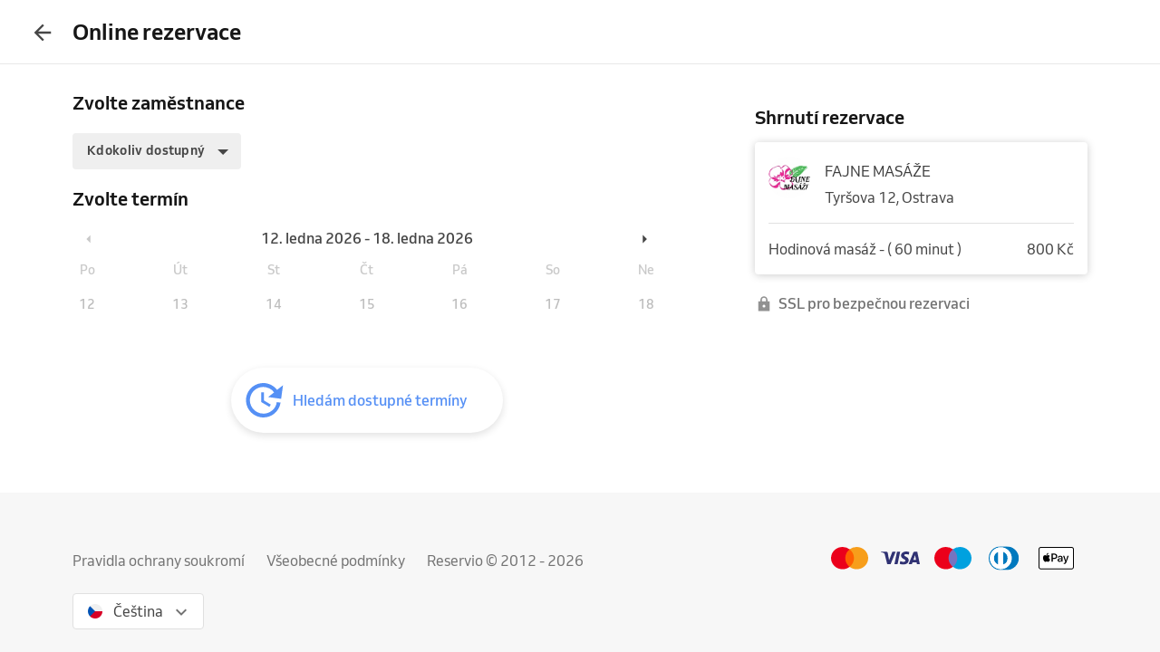

--- FILE ---
content_type: text/html; charset=utf-8
request_url: https://www.reservio.cz/b/fajne-masaze/booking?step=2&serviceId=35087088-72e2-4ab9-ab71-820e81405f76
body_size: 40443
content:
<!DOCTYPE html><html lang="cs"><head nonce="NzVlNTc4MzktMDYxMi00NjUxLWFiZjMtZmNlNjM4NTg1NDYz"><script id="cookieyes" type="text/javascript" src="https://cdn-cookieyes.com/client_data/3dbbdf5cb0a71149d4f7d341/script.js" nonce="NzVlNTc4MzktMDYxMi00NjUxLWFiZjMtZmNlNjM4NTg1NDYz"></script><script async="" type="text/javascript" nonce="NzVlNTc4MzktMDYxMi00NjUxLWFiZjMtZmNlNjM4NTg1NDYz" data-cookieyes="cookieyes-analytics">
                        (function(w,d,s,l,i){w[l]=w[l]||[];w[l].push({'gtm.start':
                        new Date().getTime(),event:'gtm.js'});var f=d.getElementsByTagName(s)[0],
                        j=d.createElement(s),dl=l!='dataLayer'?'&l='+l:'';j.async=true;j.src=
                        'https://www.googletagmanager.com/gtm.js?id='+i+dl;f.parentNode.insertBefore(j,f);
                        })(window,document,'script','dataLayer','GTM-TGRWL26');
                    </script><script async="" type="text/javascript" nonce="NzVlNTc4MzktMDYxMi00NjUxLWFiZjMtZmNlNjM4NTg1NDYz">
                    (function(){var w=window;var ic=w.Intercom;if(typeof ic==="function"){ic('reattach_activator');ic('update',w.intercomSettings);}else{var d=document;var i=function(){i.c(arguments);};i.q=[];i.c=function(args){i.q.push(args);};w.Intercom=i;var l=function(){var s=d.createElement('script');s.type='text/javascript';s.async=true;s.src='https://widget.intercom.io/widget/w4slywic';var x=d.getElementsByTagName('script')[0];x.parentNode.insertBefore(s,x);};if(w.attachEvent){w.attachEvent('onload',l);}else{w.addEventListener('load',l,false);}}})();
                    </script><meta charSet="utf-8"/><meta name="viewport" content="minimum-scale=1, initial-scale=1, width=device-width, shrink-to-fit=no, user-scalable=0"/><meta name="facebook-domain-verification" content="r5oux00rfzw28y8j7naorlpu0c7egi"/><meta name="theme-color" content="#DC3542"/><meta name="description" content="Seznam služeb a ceny pro FAJNE MASÁŽE. Snadná online rezervace již za 11 sekund."/><meta name="keywords" lang="cs" content="Reservio, rezervační systém, online rezervace, rezervace služeb, služby, kadeřník, barbershop, salón krásy"/><meta name="author" content="Reservio, s.r.o. [reservio.com]"/><meta property="og:title" content="FAJNE MASÁŽE - Online rezervace"/><meta property="og:type" content="website"/><meta property="og:url" content="https://www.reservio.cz/b/fajne-masaze/booking"/><meta property="og:description" content="Seznam služeb a ceny pro FAJNE MASÁŽE. Snadná online rezervace již za 11 sekund."/><meta property="fb:app_id" content="935250024829972"/><meta property="og:image" content="https://reservio-static-production.s3.eu-central-1.amazonaws.com/businesses/d5f09abb-1531-431e-ab77-6677460ee352.jpeg"/><meta property="og:image:width" content="1600"/><meta property="og:image:height" content="900"/><meta property="og:site_name" content="FAJNE MASÁŽE - Online rezervace"/><meta name="twitter:card" content="summary_large_image"/><meta name="twitter:site" content="@reservio"/><link rel="canonical" href="https://www.reservio.cz/b/fajne-masaze/booking"/><link rel="alternate" hrefLang="cs" href="https://www.reservio.cz/b/fajne-masaze/booking"/><link rel="alternate" hrefLang="sk" href="https://www.reservio.sk/b/fajne-masaze/booking"/><link rel="shortcut icon" type="image/x-icon" href="/_next/static/053b66c17e71ce62e675b4c56e0f7f93.ico"/><title>FAJNE MASÁŽE - Online rezervace</title><noscript data-n-css="true"></noscript><link nonce="NzVlNTc4MzktMDYxMi00NjUxLWFiZjMtZmNlNjM4NTg1NDYz" rel="preload" href="https://1602522055.rsc.cdn77.org/_next/static/chunks/main-9ea9d92710dee0cbda1d.js" as="script"/><link nonce="NzVlNTc4MzktMDYxMi00NjUxLWFiZjMtZmNlNjM4NTg1NDYz" rel="preload" href="https://1602522055.rsc.cdn77.org/_next/static/chunks/webpack-67841d480959cd0e1198.js" as="script"/><link nonce="NzVlNTc4MzktMDYxMi00NjUxLWFiZjMtZmNlNjM4NTg1NDYz" rel="preload" href="https://1602522055.rsc.cdn77.org/_next/static/chunks/framework.d097cdf9d01839d2be25.js" as="script"/><link nonce="NzVlNTc4MzktMDYxMi00NjUxLWFiZjMtZmNlNjM4NTg1NDYz" rel="preload" href="https://1602522055.rsc.cdn77.org/_next/static/chunks/2852872c.67cd0175cbf274097059.js" as="script"/><link nonce="NzVlNTc4MzktMDYxMi00NjUxLWFiZjMtZmNlNjM4NTg1NDYz" rel="preload" href="https://1602522055.rsc.cdn77.org/_next/static/chunks/75fc9c18.ac7994bc349bad66bf95.js" as="script"/><link nonce="NzVlNTc4MzktMDYxMi00NjUxLWFiZjMtZmNlNjM4NTg1NDYz" rel="preload" href="https://1602522055.rsc.cdn77.org/_next/static/chunks/commons.2e1317a4797496e1571b.js" as="script"/><link nonce="NzVlNTc4MzktMDYxMi00NjUxLWFiZjMtZmNlNjM4NTg1NDYz" rel="preload" href="https://1602522055.rsc.cdn77.org/_next/static/chunks/dee5831e38536a0d3f6a5c95ffbc1b1ea51b1b3b.6eb541fbce626acd6e30.js" as="script"/><link nonce="NzVlNTc4MzktMDYxMi00NjUxLWFiZjMtZmNlNjM4NTg1NDYz" rel="preload" href="https://1602522055.rsc.cdn77.org/_next/static/chunks/32afa627ad11e327d049a5208feb12a9180eb210.be611d2b4cadcbf7ca95.js" as="script"/><link nonce="NzVlNTc4MzktMDYxMi00NjUxLWFiZjMtZmNlNjM4NTg1NDYz" rel="preload" href="https://1602522055.rsc.cdn77.org/_next/static/chunks/3c46ecc5fa7ccdf507f9b7c6803349c127e068c0.bf2aeac0537e8416ca74.js" as="script"/><link nonce="NzVlNTc4MzktMDYxMi00NjUxLWFiZjMtZmNlNjM4NTg1NDYz" rel="preload" href="https://1602522055.rsc.cdn77.org/_next/static/chunks/266e0c5e378c64135833d6f5f689832d3f2c6066.c07e036f030a5f615270.js" as="script"/><link nonce="NzVlNTc4MzktMDYxMi00NjUxLWFiZjMtZmNlNjM4NTg1NDYz" rel="preload" href="https://1602522055.rsc.cdn77.org/_next/static/chunks/pages/_app-494d8ef8e220cc7bedae.js" as="script"/><link nonce="NzVlNTc4MzktMDYxMi00NjUxLWFiZjMtZmNlNjM4NTg1NDYz" rel="preload" href="https://1602522055.rsc.cdn77.org/_next/static/chunks/ea88be26.bcc3ea4dd00728dd108b.js" as="script"/><link nonce="NzVlNTc4MzktMDYxMi00NjUxLWFiZjMtZmNlNjM4NTg1NDYz" rel="preload" href="https://1602522055.rsc.cdn77.org/_next/static/chunks/da55955f4168f1643d986d64d2bcaf8d801eeb5b.4359b080db5389a1d330.js" as="script"/><link nonce="NzVlNTc4MzktMDYxMi00NjUxLWFiZjMtZmNlNjM4NTg1NDYz" rel="preload" href="https://1602522055.rsc.cdn77.org/_next/static/chunks/327b66e78ad1c04834788d90e94103541e6ededb.f91852dc0d63b4e8b73a.js" as="script"/><link nonce="NzVlNTc4MzktMDYxMi00NjUxLWFiZjMtZmNlNjM4NTg1NDYz" rel="preload" href="https://1602522055.rsc.cdn77.org/_next/static/chunks/37c6aa0ebebd5e03854a345794a67bd07b423963.91e34b9f2168537d3b27.js" as="script"/><link nonce="NzVlNTc4MzktMDYxMi00NjUxLWFiZjMtZmNlNjM4NTg1NDYz" rel="preload" href="https://1602522055.rsc.cdn77.org/_next/static/chunks/9da962a1fb3079f46c7fe89eaf0fd19299637c1c.3e2aef2865baf79ba9aa.js" as="script"/><link nonce="NzVlNTc4MzktMDYxMi00NjUxLWFiZjMtZmNlNjM4NTg1NDYz" rel="preload" href="https://1602522055.rsc.cdn77.org/_next/static/chunks/e0dad4bc2e2d074c4f906db83f006624aae98c6f.03457b9fe3fb91f70025.js" as="script"/><link nonce="NzVlNTc4MzktMDYxMi00NjUxLWFiZjMtZmNlNjM4NTg1NDYz" rel="preload" href="https://1602522055.rsc.cdn77.org/_next/static/chunks/d7e02743e538a5ea5c5b0a63bd7457dfe3b4b34e.f9212f6484408c6ae0cd.js" as="script"/><link nonce="NzVlNTc4MzktMDYxMi00NjUxLWFiZjMtZmNlNjM4NTg1NDYz" rel="preload" href="https://1602522055.rsc.cdn77.org/_next/static/chunks/806c6db0599dbb3bdc8a5e32a6a4b718f67e7ef0.351c07330fa8871bf432.js" as="script"/><link nonce="NzVlNTc4MzktMDYxMi00NjUxLWFiZjMtZmNlNjM4NTg1NDYz" rel="preload" href="https://1602522055.rsc.cdn77.org/_next/static/chunks/2b38f6268bfff3eb8a0959e81b3e8213e3a65159.dcabc093863a2a2224cc.js" as="script"/><link nonce="NzVlNTc4MzktMDYxMi00NjUxLWFiZjMtZmNlNjM4NTg1NDYz" rel="preload" href="https://1602522055.rsc.cdn77.org/_next/static/chunks/805e4a957ca60a457f4cdcd16a42d4ded840b967.8cdfc00bd41cbe9a057b.js" as="script"/><link nonce="NzVlNTc4MzktMDYxMi00NjUxLWFiZjMtZmNlNjM4NTg1NDYz" rel="preload" href="https://1602522055.rsc.cdn77.org/_next/static/chunks/15ce043f9e252cb2ee02ac914cb836f5581f4376.fe7502a5cf9cba20188f.js" as="script"/><link nonce="NzVlNTc4MzktMDYxMi00NjUxLWFiZjMtZmNlNjM4NTg1NDYz" rel="preload" href="https://1602522055.rsc.cdn77.org/_next/static/chunks/dec914f4e80dbeb0c0157f38608667539c6cf3ab.d71121a95af08d793cb9.js" as="script"/><link nonce="NzVlNTc4MzktMDYxMi00NjUxLWFiZjMtZmNlNjM4NTg1NDYz" rel="preload" href="https://1602522055.rsc.cdn77.org/_next/static/chunks/15f0e342b0da4c29be16bbcc64598164f1aaffaf.3497b6e9c1d56def31ec.js" as="script"/><link nonce="NzVlNTc4MzktMDYxMi00NjUxLWFiZjMtZmNlNjM4NTg1NDYz" rel="preload" href="https://1602522055.rsc.cdn77.org/_next/static/chunks/pages/booking-523eb8553162af7a9588.js" as="script"/><style id="__jsx-3583384714">#nprogress{pointer-events:none;}#nprogress .bar{background:#5690f5;position:fixed;z-index:9999;top:0;left:0;width:100%;height:2px;}#nprogress .peg{display:block;position:absolute;right:0px;width:100px;height:100%;box-shadow:0 0 10px #5690f5,0 0 5px #5690f5;opacity:1;-webkit-transform:rotate(3deg) translate(0px,-4px);-ms-transform:rotate(3deg) translate(0px,-4px);-webkit-transform:rotate(3deg) translate(0px,-4px);-ms-transform:rotate(3deg) translate(0px,-4px);transform:rotate(3deg) translate(0px,-4px);}#nprogress .spinner{display:"block";position:fixed;z-index:1031;top:15px;right:15px;}#nprogress .spinner-icon{width:18px;height:18px;box-sizing:border-box;border:solid 2px transparent;border-top-color:#5690f5;border-left-color:#5690f5;border-radius:50%;-webkit-animation:nprogresss-spinner 400ms linear infinite;-webkit-animation:nprogress-spinner 400ms linear infinite;animation:nprogress-spinner 400ms linear infinite;}.nprogress-custom-parent{overflow:hidden;position:relative;}.nprogress-custom-parent #nprogress .spinner,.nprogress-custom-parent #nprogress .bar{position:absolute;}@-webkit-keyframes nprogress-spinner{0%{-webkit-transform:rotate(0deg);}100%{-webkit-transform:rotate(360deg);}}@-webkit-keyframes nprogress-spinner{0%{-webkit-transform:rotate(0deg);-ms-transform:rotate(0deg);transform:rotate(0deg);}100%{-webkit-transform:rotate(360deg);-ms-transform:rotate(360deg);transform:rotate(360deg);}}@keyframes nprogress-spinner{0%{-webkit-transform:rotate(0deg);-ms-transform:rotate(0deg);transform:rotate(0deg);}100%{-webkit-transform:rotate(360deg);-ms-transform:rotate(360deg);transform:rotate(360deg);}}</style><style id="jss-server-side">@font-face {
  font-display: swap;
  font-family: Venn;
  font-weight: 400;
  src: url(/_next/static/3cd860e2b401841305d1ef4bfbcf947a.woff) format('woff');
}
@font-face {
  font-display: swap;
  font-family: Venn;
  font-weight: 500;
  src: url(/_next/static/914cfaa0614e10d91e2b0f38e06be438.woff) format('woff');
}
@font-face {
  font-display: swap;
  font-family: Venn;
  font-weight: 600;
  src: url(/_next/static/4d18c3ff9c49953f013e4357ee8a555f.woff) format('woff');
}
html {
  box-sizing: border-box;
  text-size-adjust: 100%;
  -webkit-font-smoothing: antialiased;
  -moz-osx-font-smoothing: grayscale;
}
body {
  color: #464646;
  margin: 0;
  font-size: 16px;
  font-family: Venn, Arial, Helvetica, sans-serif;
  line-height: 24px;
  background-color: white;
}
article, aside, footer, header, nav, section, figcaption, figure, main {
  display: block;
}
h1 {
  margin: 0.67em 0 0.4em;
  font-size: 2em;
}
hr {
  height: 0;
  overflow: visible;
  box-sizing: content-box;
}
pre {
  font-size: 1em;
  font-family: monospace, monospace;
}
a {
  background: transparent;
  text-decoration: none;
  text-decoration-skip: objects;
}
a:active, a:hover {
  outline: none;
}
abbr[title] {
  border-bottom: none;
  text-decoration: underline;
}
b, strong {
  font-weight: bolder;
}
code, kbp, samp {
  font-size: 1em;
  font-family: monospace, monospace;
}
dfn {
  font-style: italic;
}
mark {
  color: #000;
  background-color: #ff0;
}
small {
  font-size: 80%;
}
sub, sup {
  position: relative;
  font-size: 75%;
  line-height: 0;
  vertical-align: baseline;
}
sup {
  top: -0.5em;
}
sub {
  bottom: -0.25em;
}
audio, video {
  display: inline-block;
}
audio:not([controls]) {
  height: 0;
  display: none;
}
img {
  border-style: none;
  vertical-align: middle;
  image-rendering: -webkit-optimize-contrast;
}
svg:not(:root) {
  overflow: hidden;
}
button, input, optgroup, select, textarea {
  margin: 0;
  font-size: 100%;
  font-family: Venn, Arial, Helvetica, sans-serif;
  line-height: 1.15;
}
button, input {
  overflow: visible;
}
button, select {
  text-transform: none;
}
button, [type=reset], [type=submit] {
  -webkit-appearance: button;
}
button::-moz-focus-inner, [type=button]::-moz-focus-inner, [type=reset]::-moz-focus-inner, [type=submit]::-moz-focus-inner {
  padding: 0;
  border-style: none;
}
button:-moz-focusring, [type=button]:-moz-focusring, [type=reset]:-moz-focusring, [type=submit]:-moz-focusring {
  outline: 1px dotted ButtonText;
}
:focus-visible {
  outline: none;
}
fieldset {
  border: 1px solid #c0c0c0;
  margin: 0 2px;
  padding: 0.35em 0.625em 0.75em;
}
legend {
  color: inherit;
  display: table;
  padding: 0;
  max-width: 100%;
  box-sizing: border-box;
  white-space: normal;
}
progress {
  display: inline-block;
  vertical-align: baseline;
}
textarea {
  overflow: auto;
}
[type=checkbox], [type=radio] {
  padding: 0;
  box-sizing: border-box;
}
[type=number]::-webkit-inner-spin-button, [type=number]::-webkit-outer-spin-button {
  height: auto;
}
[type=search] {
  appearance: textfield;
  outline-offset: -2px;
}
[type=search]::-webkit-search-cancel-button, [type=search]::-webkit-search-decoration {
  appearance: none;
}
::-webkit-file-upload-button {
  font: inherit;
  appearance: button;
}
details, menu {
  display: block;
}
summary {
  display: list-item;
}
canvas {
  display: inline-block;
}
template {
  display: none;
}
[hidden] {
  display: none;
}
ul {
  margin: 0;
  padding: 0;
}
*, *::before, *::after {
  box-sizing: inherit;
}
.root-0-2-36 {
  margin: 0;
  padding: 0;
}
.typeButton-0-2-37 {
  font-size: 14px;
  font-family: Venn, Arial, Helvetica, sans-serif;
  font-weight: 600;
  line-height: 140%;
  letter-spacing: 0.02rem;
}
.typeButtonLarge-0-2-38 {
  font-size: 16px;
  font-family: Venn, Arial, Helvetica, sans-serif;
  font-weight: 600;
  line-height: 150%;
  letter-spacing: 0.02rem;
}
.typeTextSmall-0-2-39 {
  font-size: 14px;
  font-family: Venn, Arial, Helvetica, sans-serif;
  font-weight: 400;
  line-height: 170%;
}
.typeTextXSmall-0-2-40 {
  font-size: 12px;
  font-family: Venn, Arial, Helvetica, sans-serif;
  font-weight: 400;
  line-height: 150%;
}
.typeTextNormal-0-2-41 {
  font-size: 16px;
  font-family: Venn, Arial, Helvetica, sans-serif;
  font-weight: 400;
  line-height: 150%;
}
.typeTextLarge-0-2-42 {
  font-size: 20px;
  font-family: Venn, Arial, Helvetica, sans-serif;
  font-weight: 400;
  line-height: 150%;
}
.typeDisplay-0-2-43 {
  color: #161616;
  font-size: 30px;
  font-family: Venn, Arial, Helvetica, sans-serif;
  font-weight: 500;
  line-height: 125%;
}
@media (min-width:320px) {
  .typeDisplay-0-2-43 {
    font-size: calc(30px + (44 - 30) * ((100vw - 320px) / (1200 - 320)));
    font-family: Venn, Arial, Helvetica, sans-serif;
    font-weight: 500;
  }
}
@media (min-width:1200px) {
  .typeDisplay-0-2-43 {
    font-size: 44px;
    font-family: Venn, Arial, Helvetica, sans-serif;
    font-weight: 500;
    line-height: 120%;
  }
}
  .typeHeading1-0-2-44 {
    color: #161616;
    font-size: 32px;
    font-family: Venn, Arial, Helvetica, sans-serif;
    font-weight: 600;
    line-height: 125%;
  }
@media (min-width:320px) {
  .typeHeading1-0-2-44 {
    font-size: calc(32px + (40 - 32) * ((100vw - 320px) / (1200 - 320)));
    font-family: Venn, Arial, Helvetica, sans-serif;
    font-weight: 600;
  }
}
@media (min-width:1200px) {
  .typeHeading1-0-2-44 {
    font-size: 40px;
    font-family: Venn, Arial, Helvetica, sans-serif;
    font-weight: 600;
    line-height: 120%;
  }
}
  .typeHeading2-0-2-45 {
    color: #161616;
    font-size: 28px;
    font-family: Venn, Arial, Helvetica, sans-serif;
    font-weight: 600;
    line-height: 125%;
  }
@media (min-width:320px) {
  .typeHeading2-0-2-45 {
    font-size: calc(28px + (32 - 28) * ((100vw - 320px) / (1200 - 320)));
    font-family: Venn, Arial, Helvetica, sans-serif;
    font-weight: 600;
  }
}
@media (min-width:1200px) {
  .typeHeading2-0-2-45 {
    font-size: 32px;
    font-family: Venn, Arial, Helvetica, sans-serif;
    font-weight: 600;
    line-height: 120%;
  }
}
  .typeHeading3-0-2-46 {
    color: #161616;
    font-size: 24px;
    font-family: Venn, Arial, Helvetica, sans-serif;
    font-weight: 600;
    line-height: 125%;
  }
@media (min-width:320px) {
  .typeHeading3-0-2-46 {
    font-size: calc(24px + (28 - 24) * ((100vw - 320px) / (1200 - 320)));
    font-family: Venn, Arial, Helvetica, sans-serif;
    font-weight: 600;
  }
}
@media (min-width:1200px) {
  .typeHeading3-0-2-46 {
    font-size: 28px;
    font-family: Venn, Arial, Helvetica, sans-serif;
    font-weight: 600;
    line-height: 120%;
  }
}
  .typeHeading4-0-2-47 {
    color: #161616;
    font-size: 20px;
    font-family: Venn, Arial, Helvetica, sans-serif;
    font-weight: 600;
    line-height: 125%;
  }
@media (min-width:320px) {
  .typeHeading4-0-2-47 {
    font-size: calc(20px + (24 - 20) * ((100vw - 320px) / (1200 - 320)));
    font-family: Venn, Arial, Helvetica, sans-serif;
    font-weight: 600;
  }
}
@media (min-width:1200px) {
  .typeHeading4-0-2-47 {
    font-size: 24px;
    font-family: Venn, Arial, Helvetica, sans-serif;
    font-weight: 600;
    line-height: 120%;
  }
}
  .typeHeading5-0-2-48 {
    color: #161616;
    font-size: 18px;
    font-family: Venn, Arial, Helvetica, sans-serif;
    font-weight: 600;
    line-height: 125%;
  }
@media (min-width:320px) {
  .typeHeading5-0-2-48 {
    font-size: calc(18px + (20 - 18) * ((100vw - 320px) / (1200 - 320)));
    font-family: Venn, Arial, Helvetica, sans-serif;
    font-weight: 600;
  }
}
@media (min-width:1200px) {
  .typeHeading5-0-2-48 {
    font-size: 20px;
    font-family: Venn, Arial, Helvetica, sans-serif;
    font-weight: 600;
    line-height: 120%;
  }
}
  .typeHeading6-0-2-49 {
    color: #161616;
    font-size: 16px;
    font-family: Venn, Arial, Helvetica, sans-serif;
    font-weight: 600;
    line-height: 125%;
  }
@media (min-width:320px) {
  .typeHeading6-0-2-49 {
    font-size: calc(16px + (18 - 16) * ((100vw - 320px) / (1200 - 320)));
    font-family: Venn, Arial, Helvetica, sans-serif;
    font-weight: 600;
  }
}
@media (min-width:1200px) {
  .typeHeading6-0-2-49 {
    font-size: 18px;
    font-family: Venn, Arial, Helvetica, sans-serif;
    font-weight: 600;
    line-height: 120%;
  }
}
  .typeLabel-0-2-50 {
    font-size: 12px;
    font-family: Venn, Arial, Helvetica, sans-serif;
    font-weight: 600;
    line-height: 125%;
    text-transform: uppercase;
  }
  .alignLeft-0-2-51 {
    text-align: left;
  }
  .alignCenter-0-2-52 {
    text-align: center;
  }
  .alignRight-0-2-53 {
    text-align: right;
  }
  .alignJustify-0-2-54 {
    text-align: justify;
  }
  .textOverflow-0-2-55 {
    overflow: hidden;
    white-space: nowrap;
    text-overflow: ellipsis;
  }
  .hasOverflowWrap-0-2-56 {
    overflow-wrap: anywhere;
  }
  .link-0-2-57 {
    cursor: pointer;
  }
  .container-0-2-58 {
    flex: 1 1 0%;
    height: 100%;
    display: flex;
    position: relative;
    text-align: center;
    align-items: center;
    justify-content: center;
  }
  .root-0-2-397 {
    color: #3d3d3d;
    display: block;
    outline: 0px;
    padding: 4px 0;
    font-size: 16px;
    transition: color .2s;
    border-bottom: 1px solid transparent;
    text-decoration: none;
  }
  .root-0-2-397:hover {
    color: #5690f5;
  }
  .focus-0-2-398 {
    transition: all 0.3s ease;
  }
  .focus-0-2-398:focus {
    color: #5690f5;
  }
  .inline-0-2-399 {
    display: inline-block;
  }
  .selected-0-2-400 {
    color: #5690f5;
  }
  .bold-0-2-401 {
    font-weight: 500;
  }
  .noPadding-0-2-402 {
    padding: 0;
  }
  .active-0-2-30 {
    opacity: 0.5;
    transition: opacity 150ms ease-in-out;
  }
  .focus-0-2-32 {
    transition: all 0.3s ease;
    border-radius: 4px;
  }
  .focus-0-2-32:focus {
    box-shadow: 0px 0px 0px 2px #c9dbfc;
  }
  .root-0-2-33 {
    cursor: pointer;
    display: inherit;
    opacity: 1;
    outline: none;
  }
  .root-0-2-33.disabled-0-2-31 {
    cursor: inherit;
  }
  .root-0-2-33.disabled-0-2-31:focus {
    box-shadow: none;
  }
  .border-0-2-392 {
    box-shadow: 0px 0px 2px 1px rgba(0, 0, 0, 0.12);
  }
  .container-0-2-393 {
    align-items: center;
    flex-direction: column;
    justify-content: flex-start;
  }
  .emptyImage-0-2-394 {
    display: flex;
    background: #f7f7f7;
    align-items: center;
    justify-content: center;
  }
  .title-0-2-396 {
    color: #161616;
    font-size: 20px;
    margin-top: 4px;
    text-align: center;
    font-family: Venn, Arial, Helvetica, sans-serif;
    font-weight: 600;
    line-height: 125%;
  }
@media (min-width:320px) {
  .title-0-2-396 {
    font-size: calc(20px + (24 - 20) * ((100vw - 320px) / (1200 - 320)));
    font-family: Venn, Arial, Helvetica, sans-serif;
    font-weight: 600;
  }
}
@media (min-width:1200px) {
  .title-0-2-396 {
    font-size: 24px;
    font-family: Venn, Arial, Helvetica, sans-serif;
    font-weight: 600;
    line-height: 120%;
  }
}
  .root-0-2-329 {
    display: inline;
    transition: color 0.3s ease;
  }
  .stylePrimary-0-2-330 {
    color: #464646;
  }
  .styleSecondary-0-2-331 {
    color: #737373;
  }
  .styleDisabled-0-2-332 {
    color: #c9c9c9;
  }
  .styleLink-0-2-333 {
    color: #5690f5;
  }
  .styleSuccess-0-2-334 {
    color: #00879e;
  }
  .styleError-0-2-335 {
    color: #dc3542;
  }
  .styleInverted-0-2-336 {
    color: white;
  }
  .weightRegular-0-2-337 {
    font-weight: 400;
  }
  .weightMedium-0-2-338 {
    font-weight: 500;
  }
  .weightBold-0-2-339 {
    font-weight: 600;
  }
  .uppercase-0-2-340 {
    text-transform: uppercase;
  }
  .upperFirst-0-2-341 {
    display: inline-block;
  }
  .upperFirst-0-2-341::first-letter {
    text-transform: capitalize;
  }
  .decorationUnderline-0-2-342 {
    text-decoration: underline;
  }
  .decorationLineThrough-0-2-343 {
    text-decoration: line-through;
  }
  .root-0-2-34 {  }
  .root-d0-0-2-35 {
    line-height: 28px;
  }
  .root-d1-0-2-319 {
    line-height: 24px;
  }
  .root-d2-0-2-328 {
    line-height: 18px;
  }
  .root-d3-0-2-344 {
    line-height: 18px;
  }
  .root-d4-0-2-346 {
    line-height: 18px;
  }
  .root-d5-0-2-347 {
    line-height: 18px;
  }
  .root-d6-0-2-406 {
    line-height: 20px;
  }
  .root-d7-0-2-425 {
    line-height: 24px;
  }
  .root-0-2-68 {
    flex: 0 1 auto;
    margin: 0 -5px;
    display: flex;
    flex-wrap: wrap;
    flex-direction: row;
  }
  .root-0-2-68 > * {
    display: block;
    padding: 0 5px;
    flex-grow: 1;
    max-width: 100%;
    box-sizing: border-box;
    flex-basis: 0;
  }
  .rowGap-smallMobile0-0-2-69 > * {
    margin-bottom: 0;
  }
  .rowGap-smallMobile10-0-2-70 > * {
    margin-bottom: 10px;
  }
  .rowGap-smallMobile20-0-2-71 > * {
    margin-bottom: 20px;
  }
  .rowGap-smallMobile30-0-2-72 > * {
    margin-bottom: 30px;
  }
  .rowGap-smallMobile40-0-2-73 > * {
    margin-bottom: 40px;
  }
@media (min-width: 414px) {
  .rowGap-mediumMobile0-0-2-74 > * {
    margin-bottom: 0;
  }
}
@media (min-width: 414px) {
  .rowGap-mediumMobile10-0-2-75 > * {
    margin-bottom: 10px;
  }
}
@media (min-width: 414px) {
  .rowGap-mediumMobile20-0-2-76 > * {
    margin-bottom: 20px;
  }
}
@media (min-width: 414px) {
  .rowGap-mediumMobile30-0-2-77 > * {
    margin-bottom: 30px;
  }
}
@media (min-width: 414px) {
  .rowGap-mediumMobile40-0-2-78 > * {
    margin-bottom: 40px;
  }
}
@media (min-width: 576px) {
  .rowGap-largeMobile0-0-2-79 > * {
    margin-bottom: 0;
  }
}
@media (min-width: 576px) {
  .rowGap-largeMobile10-0-2-80 > * {
    margin-bottom: 10px;
  }
}
@media (min-width: 576px) {
  .rowGap-largeMobile20-0-2-81 > * {
    margin-bottom: 20px;
  }
}
@media (min-width: 576px) {
  .rowGap-largeMobile30-0-2-82 > * {
    margin-bottom: 30px;
  }
}
@media (min-width: 576px) {
  .rowGap-largeMobile40-0-2-83 > * {
    margin-bottom: 40px;
  }
}
@media (min-width: 768px) {
  .rowGap-tablet0-0-2-84 > * {
    margin-bottom: 0;
  }
}
@media (min-width: 768px) {
  .rowGap-tablet10-0-2-85 > * {
    margin-bottom: 10px;
  }
}
@media (min-width: 768px) {
  .rowGap-tablet20-0-2-86 > * {
    margin-bottom: 20px;
  }
}
@media (min-width: 768px) {
  .rowGap-tablet30-0-2-87 > * {
    margin-bottom: 30px;
  }
}
@media (min-width: 768px) {
  .rowGap-tablet40-0-2-88 > * {
    margin-bottom: 40px;
  }
}
@media (min-width: 992px) {
  .rowGap-desktop0-0-2-89 > * {
    margin-bottom: 0;
  }
}
@media (min-width: 992px) {
  .rowGap-desktop10-0-2-90 > * {
    margin-bottom: 10px;
  }
}
@media (min-width: 992px) {
  .rowGap-desktop20-0-2-91 > * {
    margin-bottom: 20px;
  }
}
@media (min-width: 992px) {
  .rowGap-desktop30-0-2-92 > * {
    margin-bottom: 30px;
  }
}
@media (min-width: 992px) {
  .rowGap-desktop40-0-2-93 > * {
    margin-bottom: 40px;
  }
}
@media (min-width: 1200px) {
  .rowGap-largeDesktop0-0-2-94 > * {
    margin-bottom: 0;
  }
}
@media (min-width: 1200px) {
  .rowGap-largeDesktop10-0-2-95 > * {
    margin-bottom: 10px;
  }
}
@media (min-width: 1200px) {
  .rowGap-largeDesktop20-0-2-96 > * {
    margin-bottom: 20px;
  }
}
@media (min-width: 1200px) {
  .rowGap-largeDesktop30-0-2-97 > * {
    margin-bottom: 30px;
  }
}
@media (min-width: 1200px) {
  .rowGap-largeDesktop40-0-2-98 > * {
    margin-bottom: 40px;
  }
}
  .justifyContent-flex-start-0-2-99 {
    justify-content: flex-start;
  }
  .justifyContent-center-0-2-100 {
    justify-content: center;
  }
  .justifyContent-flex-end-0-2-101 {
    justify-content: flex-end;
  }
  .justifyContent-space-between-0-2-102 {
    justify-content: space-between;
  }
  .justifyContent-space-around-0-2-103 {
    justify-content: space-around;
  }
  .justifyContent-normal-0-2-104 {
    justify-content: normal;
  }
  .alignItems-baseline-0-2-105 {
    align-items: baseline;
  }
  .alignItems-flex-start-0-2-106 {
    align-items: flex-start;
  }
  .alignItems-center-0-2-107 {
    align-items: center;
  }
  .alignItems-flex-end-0-2-108 {
    align-items: flex-end;
  }
  .alignItems-normal-0-2-109 {
    align-items: normal;
  }
  .root-0-2-110 {
    flex: 0 0 auto;
    padding: 0 5px;
    box-sizing: border-box;
  }
  .col-smallMobile1-0-2-111 {
    max-width: 8.333333333333334%;
    flex-basis: 8.333333333333334%;
  }
  .col-smallMobile2-0-2-112 {
    max-width: 16.666666666666668%;
    flex-basis: 16.666666666666668%;
  }
  .col-smallMobile3-0-2-113 {
    max-width: 25%;
    flex-basis: 25%;
  }
  .col-smallMobile4-0-2-114 {
    max-width: 33.333333333333336%;
    flex-basis: 33.333333333333336%;
  }
  .col-smallMobile5-0-2-115 {
    max-width: 41.66666666666667%;
    flex-basis: 41.66666666666667%;
  }
  .col-smallMobile6-0-2-116 {
    max-width: 50%;
    flex-basis: 50%;
  }
  .col-smallMobile7-0-2-117 {
    max-width: 58.333333333333336%;
    flex-basis: 58.333333333333336%;
  }
  .col-smallMobile8-0-2-118 {
    max-width: 66.66666666666667%;
    flex-basis: 66.66666666666667%;
  }
  .col-smallMobile9-0-2-119 {
    max-width: 75%;
    flex-basis: 75%;
  }
  .col-smallMobile10-0-2-120 {
    max-width: 83.33333333333334%;
    flex-basis: 83.33333333333334%;
  }
  .col-smallMobile11-0-2-121 {
    max-width: 91.66666666666667%;
    flex-basis: 91.66666666666667%;
  }
  .col-smallMobile12-0-2-122 {
    max-width: 100%;
    flex-basis: 100%;
  }
  .order-smallMobile1-0-2-123 {
    order: 1;
  }
  .order-smallMobile2-0-2-124 {
    order: 2;
  }
  .order-smallMobile3-0-2-125 {
    order: 3;
  }
  .order-smallMobile4-0-2-126 {
    order: 4;
  }
  .order-smallMobile5-0-2-127 {
    order: 5;
  }
  .order-smallMobile6-0-2-128 {
    order: 6;
  }
  .order-smallMobile7-0-2-129 {
    order: 7;
  }
  .order-smallMobile8-0-2-130 {
    order: 8;
  }
  .order-smallMobile9-0-2-131 {
    order: 9;
  }
  .order-smallMobile10-0-2-132 {
    order: 10;
  }
  .order-smallMobile11-0-2-133 {
    order: 11;
  }
  .order-smallMobile12-0-2-134 {
    order: 12;
  }
  .position-smallMobileleft-0-2-135 {
    text-align: left;
  }
  .position-smallMobilecenter-0-2-136 {
    text-align: center;
  }
  .position-smallMobileright-0-2-137 {
    text-align: right;
  }
  .display-smallMobilenone-0-2-138 {
    display: none;
  }
  .display-smallMobileblock-0-2-139 {
    display: block;
  }
@media (min-width: 414px) {
  .col-mediumMobile1-0-2-140 {
    max-width: 8.333333333333334%;
    flex-basis: 8.333333333333334%;
  }
}
@media (min-width: 414px) {
  .col-mediumMobile2-0-2-141 {
    max-width: 16.666666666666668%;
    flex-basis: 16.666666666666668%;
  }
}
@media (min-width: 414px) {
  .col-mediumMobile3-0-2-142 {
    max-width: 25%;
    flex-basis: 25%;
  }
}
@media (min-width: 414px) {
  .col-mediumMobile4-0-2-143 {
    max-width: 33.333333333333336%;
    flex-basis: 33.333333333333336%;
  }
}
@media (min-width: 414px) {
  .col-mediumMobile5-0-2-144 {
    max-width: 41.66666666666667%;
    flex-basis: 41.66666666666667%;
  }
}
@media (min-width: 414px) {
  .col-mediumMobile6-0-2-145 {
    max-width: 50%;
    flex-basis: 50%;
  }
}
@media (min-width: 414px) {
  .col-mediumMobile7-0-2-146 {
    max-width: 58.333333333333336%;
    flex-basis: 58.333333333333336%;
  }
}
@media (min-width: 414px) {
  .col-mediumMobile8-0-2-147 {
    max-width: 66.66666666666667%;
    flex-basis: 66.66666666666667%;
  }
}
@media (min-width: 414px) {
  .col-mediumMobile9-0-2-148 {
    max-width: 75%;
    flex-basis: 75%;
  }
}
@media (min-width: 414px) {
  .col-mediumMobile10-0-2-149 {
    max-width: 83.33333333333334%;
    flex-basis: 83.33333333333334%;
  }
}
@media (min-width: 414px) {
  .col-mediumMobile11-0-2-150 {
    max-width: 91.66666666666667%;
    flex-basis: 91.66666666666667%;
  }
}
@media (min-width: 414px) {
  .col-mediumMobile12-0-2-151 {
    max-width: 100%;
    flex-basis: 100%;
  }
}
@media (min-width: 414px) {
  .order-mediumMobile1-0-2-152 {
    order: 1;
  }
}
@media (min-width: 414px) {
  .order-mediumMobile2-0-2-153 {
    order: 2;
  }
}
@media (min-width: 414px) {
  .order-mediumMobile3-0-2-154 {
    order: 3;
  }
}
@media (min-width: 414px) {
  .order-mediumMobile4-0-2-155 {
    order: 4;
  }
}
@media (min-width: 414px) {
  .order-mediumMobile5-0-2-156 {
    order: 5;
  }
}
@media (min-width: 414px) {
  .order-mediumMobile6-0-2-157 {
    order: 6;
  }
}
@media (min-width: 414px) {
  .order-mediumMobile7-0-2-158 {
    order: 7;
  }
}
@media (min-width: 414px) {
  .order-mediumMobile8-0-2-159 {
    order: 8;
  }
}
@media (min-width: 414px) {
  .order-mediumMobile9-0-2-160 {
    order: 9;
  }
}
@media (min-width: 414px) {
  .order-mediumMobile10-0-2-161 {
    order: 10;
  }
}
@media (min-width: 414px) {
  .order-mediumMobile11-0-2-162 {
    order: 11;
  }
}
@media (min-width: 414px) {
  .order-mediumMobile12-0-2-163 {
    order: 12;
  }
}
@media (min-width: 414px) {
  .position-mediumMobileleft-0-2-164 {
    text-align: left;
  }
}
@media (min-width: 414px) {
  .position-mediumMobilecenter-0-2-165 {
    text-align: center;
  }
}
@media (min-width: 414px) {
  .position-mediumMobileright-0-2-166 {
    text-align: right;
  }
}
@media (min-width: 414px) {
  .display-mediumMobilenone-0-2-167 {
    display: none;
  }
}
@media (min-width: 414px) {
  .display-mediumMobileblock-0-2-168 {
    display: block;
  }
}
@media (min-width: 576px) {
  .col-largeMobile1-0-2-169 {
    max-width: 8.333333333333334%;
    flex-basis: 8.333333333333334%;
  }
}
@media (min-width: 576px) {
  .col-largeMobile2-0-2-170 {
    max-width: 16.666666666666668%;
    flex-basis: 16.666666666666668%;
  }
}
@media (min-width: 576px) {
  .col-largeMobile3-0-2-171 {
    max-width: 25%;
    flex-basis: 25%;
  }
}
@media (min-width: 576px) {
  .col-largeMobile4-0-2-172 {
    max-width: 33.333333333333336%;
    flex-basis: 33.333333333333336%;
  }
}
@media (min-width: 576px) {
  .col-largeMobile5-0-2-173 {
    max-width: 41.66666666666667%;
    flex-basis: 41.66666666666667%;
  }
}
@media (min-width: 576px) {
  .col-largeMobile6-0-2-174 {
    max-width: 50%;
    flex-basis: 50%;
  }
}
@media (min-width: 576px) {
  .col-largeMobile7-0-2-175 {
    max-width: 58.333333333333336%;
    flex-basis: 58.333333333333336%;
  }
}
@media (min-width: 576px) {
  .col-largeMobile8-0-2-176 {
    max-width: 66.66666666666667%;
    flex-basis: 66.66666666666667%;
  }
}
@media (min-width: 576px) {
  .col-largeMobile9-0-2-177 {
    max-width: 75%;
    flex-basis: 75%;
  }
}
@media (min-width: 576px) {
  .col-largeMobile10-0-2-178 {
    max-width: 83.33333333333334%;
    flex-basis: 83.33333333333334%;
  }
}
@media (min-width: 576px) {
  .col-largeMobile11-0-2-179 {
    max-width: 91.66666666666667%;
    flex-basis: 91.66666666666667%;
  }
}
@media (min-width: 576px) {
  .col-largeMobile12-0-2-180 {
    max-width: 100%;
    flex-basis: 100%;
  }
}
@media (min-width: 576px) {
  .order-largeMobile1-0-2-181 {
    order: 1;
  }
}
@media (min-width: 576px) {
  .order-largeMobile2-0-2-182 {
    order: 2;
  }
}
@media (min-width: 576px) {
  .order-largeMobile3-0-2-183 {
    order: 3;
  }
}
@media (min-width: 576px) {
  .order-largeMobile4-0-2-184 {
    order: 4;
  }
}
@media (min-width: 576px) {
  .order-largeMobile5-0-2-185 {
    order: 5;
  }
}
@media (min-width: 576px) {
  .order-largeMobile6-0-2-186 {
    order: 6;
  }
}
@media (min-width: 576px) {
  .order-largeMobile7-0-2-187 {
    order: 7;
  }
}
@media (min-width: 576px) {
  .order-largeMobile8-0-2-188 {
    order: 8;
  }
}
@media (min-width: 576px) {
  .order-largeMobile9-0-2-189 {
    order: 9;
  }
}
@media (min-width: 576px) {
  .order-largeMobile10-0-2-190 {
    order: 10;
  }
}
@media (min-width: 576px) {
  .order-largeMobile11-0-2-191 {
    order: 11;
  }
}
@media (min-width: 576px) {
  .order-largeMobile12-0-2-192 {
    order: 12;
  }
}
@media (min-width: 576px) {
  .position-largeMobileleft-0-2-193 {
    text-align: left;
  }
}
@media (min-width: 576px) {
  .position-largeMobilecenter-0-2-194 {
    text-align: center;
  }
}
@media (min-width: 576px) {
  .position-largeMobileright-0-2-195 {
    text-align: right;
  }
}
@media (min-width: 576px) {
  .display-largeMobilenone-0-2-196 {
    display: none;
  }
}
@media (min-width: 576px) {
  .display-largeMobileblock-0-2-197 {
    display: block;
  }
}
@media (min-width: 768px) {
  .col-tablet1-0-2-198 {
    max-width: 8.333333333333334%;
    flex-basis: 8.333333333333334%;
  }
}
@media (min-width: 768px) {
  .col-tablet2-0-2-199 {
    max-width: 16.666666666666668%;
    flex-basis: 16.666666666666668%;
  }
}
@media (min-width: 768px) {
  .col-tablet3-0-2-200 {
    max-width: 25%;
    flex-basis: 25%;
  }
}
@media (min-width: 768px) {
  .col-tablet4-0-2-201 {
    max-width: 33.333333333333336%;
    flex-basis: 33.333333333333336%;
  }
}
@media (min-width: 768px) {
  .col-tablet5-0-2-202 {
    max-width: 41.66666666666667%;
    flex-basis: 41.66666666666667%;
  }
}
@media (min-width: 768px) {
  .col-tablet6-0-2-203 {
    max-width: 50%;
    flex-basis: 50%;
  }
}
@media (min-width: 768px) {
  .col-tablet7-0-2-204 {
    max-width: 58.333333333333336%;
    flex-basis: 58.333333333333336%;
  }
}
@media (min-width: 768px) {
  .col-tablet8-0-2-205 {
    max-width: 66.66666666666667%;
    flex-basis: 66.66666666666667%;
  }
}
@media (min-width: 768px) {
  .col-tablet9-0-2-206 {
    max-width: 75%;
    flex-basis: 75%;
  }
}
@media (min-width: 768px) {
  .col-tablet10-0-2-207 {
    max-width: 83.33333333333334%;
    flex-basis: 83.33333333333334%;
  }
}
@media (min-width: 768px) {
  .col-tablet11-0-2-208 {
    max-width: 91.66666666666667%;
    flex-basis: 91.66666666666667%;
  }
}
@media (min-width: 768px) {
  .col-tablet12-0-2-209 {
    max-width: 100%;
    flex-basis: 100%;
  }
}
@media (min-width: 768px) {
  .order-tablet1-0-2-210 {
    order: 1;
  }
}
@media (min-width: 768px) {
  .order-tablet2-0-2-211 {
    order: 2;
  }
}
@media (min-width: 768px) {
  .order-tablet3-0-2-212 {
    order: 3;
  }
}
@media (min-width: 768px) {
  .order-tablet4-0-2-213 {
    order: 4;
  }
}
@media (min-width: 768px) {
  .order-tablet5-0-2-214 {
    order: 5;
  }
}
@media (min-width: 768px) {
  .order-tablet6-0-2-215 {
    order: 6;
  }
}
@media (min-width: 768px) {
  .order-tablet7-0-2-216 {
    order: 7;
  }
}
@media (min-width: 768px) {
  .order-tablet8-0-2-217 {
    order: 8;
  }
}
@media (min-width: 768px) {
  .order-tablet9-0-2-218 {
    order: 9;
  }
}
@media (min-width: 768px) {
  .order-tablet10-0-2-219 {
    order: 10;
  }
}
@media (min-width: 768px) {
  .order-tablet11-0-2-220 {
    order: 11;
  }
}
@media (min-width: 768px) {
  .order-tablet12-0-2-221 {
    order: 12;
  }
}
@media (min-width: 768px) {
  .position-tabletleft-0-2-222 {
    text-align: left;
  }
}
@media (min-width: 768px) {
  .position-tabletcenter-0-2-223 {
    text-align: center;
  }
}
@media (min-width: 768px) {
  .position-tabletright-0-2-224 {
    text-align: right;
  }
}
@media (min-width: 768px) {
  .display-tabletnone-0-2-225 {
    display: none;
  }
}
@media (min-width: 768px) {
  .display-tabletblock-0-2-226 {
    display: block;
  }
}
@media (min-width: 992px) {
  .col-desktop1-0-2-227 {
    max-width: 8.333333333333334%;
    flex-basis: 8.333333333333334%;
  }
}
@media (min-width: 992px) {
  .col-desktop2-0-2-228 {
    max-width: 16.666666666666668%;
    flex-basis: 16.666666666666668%;
  }
}
@media (min-width: 992px) {
  .col-desktop3-0-2-229 {
    max-width: 25%;
    flex-basis: 25%;
  }
}
@media (min-width: 992px) {
  .col-desktop4-0-2-230 {
    max-width: 33.333333333333336%;
    flex-basis: 33.333333333333336%;
  }
}
@media (min-width: 992px) {
  .col-desktop5-0-2-231 {
    max-width: 41.66666666666667%;
    flex-basis: 41.66666666666667%;
  }
}
@media (min-width: 992px) {
  .col-desktop6-0-2-232 {
    max-width: 50%;
    flex-basis: 50%;
  }
}
@media (min-width: 992px) {
  .col-desktop7-0-2-233 {
    max-width: 58.333333333333336%;
    flex-basis: 58.333333333333336%;
  }
}
@media (min-width: 992px) {
  .col-desktop8-0-2-234 {
    max-width: 66.66666666666667%;
    flex-basis: 66.66666666666667%;
  }
}
@media (min-width: 992px) {
  .col-desktop9-0-2-235 {
    max-width: 75%;
    flex-basis: 75%;
  }
}
@media (min-width: 992px) {
  .col-desktop10-0-2-236 {
    max-width: 83.33333333333334%;
    flex-basis: 83.33333333333334%;
  }
}
@media (min-width: 992px) {
  .col-desktop11-0-2-237 {
    max-width: 91.66666666666667%;
    flex-basis: 91.66666666666667%;
  }
}
@media (min-width: 992px) {
  .col-desktop12-0-2-238 {
    max-width: 100%;
    flex-basis: 100%;
  }
}
@media (min-width: 992px) {
  .order-desktop1-0-2-239 {
    order: 1;
  }
}
@media (min-width: 992px) {
  .order-desktop2-0-2-240 {
    order: 2;
  }
}
@media (min-width: 992px) {
  .order-desktop3-0-2-241 {
    order: 3;
  }
}
@media (min-width: 992px) {
  .order-desktop4-0-2-242 {
    order: 4;
  }
}
@media (min-width: 992px) {
  .order-desktop5-0-2-243 {
    order: 5;
  }
}
@media (min-width: 992px) {
  .order-desktop6-0-2-244 {
    order: 6;
  }
}
@media (min-width: 992px) {
  .order-desktop7-0-2-245 {
    order: 7;
  }
}
@media (min-width: 992px) {
  .order-desktop8-0-2-246 {
    order: 8;
  }
}
@media (min-width: 992px) {
  .order-desktop9-0-2-247 {
    order: 9;
  }
}
@media (min-width: 992px) {
  .order-desktop10-0-2-248 {
    order: 10;
  }
}
@media (min-width: 992px) {
  .order-desktop11-0-2-249 {
    order: 11;
  }
}
@media (min-width: 992px) {
  .order-desktop12-0-2-250 {
    order: 12;
  }
}
@media (min-width: 992px) {
  .position-desktopleft-0-2-251 {
    text-align: left;
  }
}
@media (min-width: 992px) {
  .position-desktopcenter-0-2-252 {
    text-align: center;
  }
}
@media (min-width: 992px) {
  .position-desktopright-0-2-253 {
    text-align: right;
  }
}
@media (min-width: 992px) {
  .display-desktopnone-0-2-254 {
    display: none;
  }
}
@media (min-width: 992px) {
  .display-desktopblock-0-2-255 {
    display: block;
  }
}
@media (min-width: 1200px) {
  .col-largeDesktop1-0-2-256 {
    max-width: 8.333333333333334%;
    flex-basis: 8.333333333333334%;
  }
}
@media (min-width: 1200px) {
  .col-largeDesktop2-0-2-257 {
    max-width: 16.666666666666668%;
    flex-basis: 16.666666666666668%;
  }
}
@media (min-width: 1200px) {
  .col-largeDesktop3-0-2-258 {
    max-width: 25%;
    flex-basis: 25%;
  }
}
@media (min-width: 1200px) {
  .col-largeDesktop4-0-2-259 {
    max-width: 33.333333333333336%;
    flex-basis: 33.333333333333336%;
  }
}
@media (min-width: 1200px) {
  .col-largeDesktop5-0-2-260 {
    max-width: 41.66666666666667%;
    flex-basis: 41.66666666666667%;
  }
}
@media (min-width: 1200px) {
  .col-largeDesktop6-0-2-261 {
    max-width: 50%;
    flex-basis: 50%;
  }
}
@media (min-width: 1200px) {
  .col-largeDesktop7-0-2-262 {
    max-width: 58.333333333333336%;
    flex-basis: 58.333333333333336%;
  }
}
@media (min-width: 1200px) {
  .col-largeDesktop8-0-2-263 {
    max-width: 66.66666666666667%;
    flex-basis: 66.66666666666667%;
  }
}
@media (min-width: 1200px) {
  .col-largeDesktop9-0-2-264 {
    max-width: 75%;
    flex-basis: 75%;
  }
}
@media (min-width: 1200px) {
  .col-largeDesktop10-0-2-265 {
    max-width: 83.33333333333334%;
    flex-basis: 83.33333333333334%;
  }
}
@media (min-width: 1200px) {
  .col-largeDesktop11-0-2-266 {
    max-width: 91.66666666666667%;
    flex-basis: 91.66666666666667%;
  }
}
@media (min-width: 1200px) {
  .col-largeDesktop12-0-2-267 {
    max-width: 100%;
    flex-basis: 100%;
  }
}
@media (min-width: 1200px) {
  .order-largeDesktop1-0-2-268 {
    order: 1;
  }
}
@media (min-width: 1200px) {
  .order-largeDesktop2-0-2-269 {
    order: 2;
  }
}
@media (min-width: 1200px) {
  .order-largeDesktop3-0-2-270 {
    order: 3;
  }
}
@media (min-width: 1200px) {
  .order-largeDesktop4-0-2-271 {
    order: 4;
  }
}
@media (min-width: 1200px) {
  .order-largeDesktop5-0-2-272 {
    order: 5;
  }
}
@media (min-width: 1200px) {
  .order-largeDesktop6-0-2-273 {
    order: 6;
  }
}
@media (min-width: 1200px) {
  .order-largeDesktop7-0-2-274 {
    order: 7;
  }
}
@media (min-width: 1200px) {
  .order-largeDesktop8-0-2-275 {
    order: 8;
  }
}
@media (min-width: 1200px) {
  .order-largeDesktop9-0-2-276 {
    order: 9;
  }
}
@media (min-width: 1200px) {
  .order-largeDesktop10-0-2-277 {
    order: 10;
  }
}
@media (min-width: 1200px) {
  .order-largeDesktop11-0-2-278 {
    order: 11;
  }
}
@media (min-width: 1200px) {
  .order-largeDesktop12-0-2-279 {
    order: 12;
  }
}
@media (min-width: 1200px) {
  .position-largeDesktopleft-0-2-280 {
    text-align: left;
  }
}
@media (min-width: 1200px) {
  .position-largeDesktopcenter-0-2-281 {
    text-align: center;
  }
}
@media (min-width: 1200px) {
  .position-largeDesktopright-0-2-282 {
    text-align: right;
  }
}
@media (min-width: 1200px) {
  .display-largeDesktopnone-0-2-283 {
    display: none;
  }
}
@media (min-width: 1200px) {
  .display-largeDesktopblock-0-2-284 {
    display: block;
  }
}
  .root-0-2-299 {
    border: 0;
    cursor: pointer;
    height: 40px;
    display: flex;
    font-size: 14px;
    text-align: center;
    transition: all 0.1s ease 0s;
    align-items: center;
    font-family: Venn, Arial, Helvetica, sans-serif;
    font-weight: 600;
    line-height: 140%;
    user-select: none;
    border-radius: 4px;
    flex-direction: row;
    letter-spacing: 0.02rem;
    justify-content: flex-start;
  }
  .root-0-2-299:focus {
    outline: none;
    box-shadow: 0 0 0 2px #c2d8fc;
  }
  .rootDisabled-0-2-300 {
    cursor: default;
  }
  .rootPrimary-0-2-301 {
    color: white;
    background: #5690f5;
  }
  .rootPrimary-0-2-301:hover {
    background: #7aacff;
  }
  .rootPrimary-0-2-301:focus:active {
    background: #3d76db;
  }
  .rootPrimary-0-2-301.rootDisabled-0-2-300 {
    cursor: default;
    background: #c9c9c9;
  }
  .rootPrimary-0-2-301.rootDisabled-0-2-300:hover {
    background: #c9c9c9;
  }
  .rootSecondary-0-2-302 {
    color: #464646;
    background: #efefef;
  }
  .rootSecondary-0-2-302:hover {
    background: #f7f7f7;
  }
  .rootSecondary-0-2-302:focus:active {
    background: #e0e0e0;
  }
  .rootSecondary-0-2-302.rootDisabled-0-2-300 {
    color: #c9c9c9;
    background: #efefef;
  }
  .rootSecondary-0-2-302.rootDisabled-0-2-300:hover {
    background: #efefef;
  }
  .rootError-0-2-303 {
    color: white;
    background: #f25e71;
  }
  .rootError-0-2-303:hover {
    background: #fa7d8b;
  }
  .rootError-0-2-303:focus:active {
    background: #c72735;
  }
  .rootBrand-0-2-304 {
    color: white;
    background: linear-gradient(75deg,#00bcd4,#5690f5);
  }
  .rootBrand-0-2-304:hover {
    opacity: 0.9;
  }
  .rootBrand-0-2-304:focus:active {
    background: linear-gradient(75deg,#3d76db,#3d76db);
  }
  .rootFacebook-0-2-305 {
    color: white;
    background: #4267b2;
  }
  .rootFacebook-0-2-305:hover {
    opacity: 0.9;
  }
  .rootGoogle-0-2-306 {
    color: white;
    background: #5690f5;
  }
  .rootGoogle-0-2-306:hover {
    opacity: 0.9;
  }
  .rootApple-0-2-307 {
    color: white;
    background: #000000;
  }
  .rootApple-0-2-307:hover {
    opacity: 0.9;
  }
  .rootCentered-0-2-308 {
    justify-content: center;
  }
  .rootFocus-0-2-309 {
    outline: none;
    box-shadow: 0 0 0 3px #7aacff;
  }
  .rootActive-0-2-310 {
    background: #e0e0e0;
  }
  .sizeSmall-0-2-311 {
    height: 36px;
    padding: 0 12px;
  }
  .sizeNormal-0-2-312 {
    padding: 0 16px;
  }
  .sizeLarge-0-2-313 {
    height: 48px;
    padding: 0 24px;
    font-size: 16px;
    font-family: Venn, Arial, Helvetica, sans-serif;
    font-weight: 600;
    line-height: 150%;
  }
  .content-0-2-314 {
    overflow: hidden;
    white-space: nowrap;
    margin-right: auto;
    text-overflow: ellipsis;
  }
  .contentCentered-0-2-315 {
    margin-right: 0;
  }
  .iconLeft-0-2-316 {
    margin-left: -8px;
    margin-right: 8px;
  }
  .iconRight-0-2-317 {
    margin-left: 8px;
    margin-right: -8px;
  }
  .fullWidth-0-2-318 {
    width: 100%;
  }
  .container-0-2-364 {
    display: flex;
    flex-direction: row;
  }
  .horizontalCenter-0-2-365 {
    align-items: center;
  }
  .spaceBetween-0-2-366 {
    justify-content: space-between;
  }
  .verticalCenter-0-2-367 {
    justify-content: center;
  }
  .verticalEnd-0-2-368 {
    justify-content: flex-end;
  }
  .wrapContainer-0-2-369 {
    flex-wrap: wrap;
  }
  .container-d0-0-2-370 {  }
  .container-d1-0-2-391 {  }
  .container-d2-0-2-404 {  }
  .container-d3-0-2-405 {  }
  .rootBlock-0-2-360 {
    display: block;
  }
  .rootInline-0-2-361 {
    display: inline-block;
  }
  .initial-0-2-386 {
    flex: 0 1 auto;
  }
  .flex1-0-2-387 {
    flex: 1 1 0%;
  }
  .flex2-0-2-388 {
    flex: 2 2 0%;
  }
  .auto-0-2-389 {
    flex: 1 1 auto;
  }
  .none-0-2-390 {
    flex: 0 0 0%;
  }
  .root-0-2-385 {
    display: flex;
  }
  .root-0-2-320 {
    display: none;
  }
@media (min-width: 768px) {
  .root-0-2-320 {
    display: block;
  }
}
  .root-0-2-345 {
    display: block;
  }
@media (min-width: 768px) {
  .root-0-2-345 {
    display: none;
  }
}
  .baseline-0-2-11 {
    align-items: baseline;
  }
  .center-0-2-12 {
    align-items: center;
  }
  .root-0-2-13 {
    display: flex;
  }
  .row-0-2-14 {
    flex-direction: row;
  }
  .spaceBetween-0-2-15 {
    justify-content: space-between;
  }
  .spaceAround-0-2-16 {
    justify-content: space-around;
  }
  .stretch-0-2-17 {
    align-items: stretch;
  }
  .wrap-0-2-18 {
    flex-wrap: wrap;
  }
  .row-0-2-20 {
    flex-direction: row;
  }
  .grow-0-2-21 {
    flex-grow: 1;
  }
  .spaceBetween-0-2-22 {
    justify-content: space-between;
  }
  .center-0-2-23 {
    display: flex;
    align-items: center;
  }
  .container-0-2-4 {
    width: 100%;
    margin: 0 auto;
    padding: 0 15px;
    position: relative;
    max-width: 404px;
    box-sizing: border-box;
  }
@media (min-width:414px) {
  .container-0-2-4 {
    padding: 0 20px;
    max-width: 556px;
  }
}
@media (min-width:576px) {
  .container-0-2-4 {
    padding: 0 30px;
    max-width: 932px;
  }
}
@media (min-width:768px) {
  .container-0-2-4 {
    padding: 0 30px;
    max-width: 932px;
  }
}
@media (min-width:992px) {
  .container-0-2-4 {
    padding: 0 60px;
    max-width: 1160px;
  }
}
@media (min-width:1200px) {
  .container-0-2-4 {
    padding: 0 80px;
    max-width: 1360px;
  }
}
@media (max-width:414px) {
  .noPadding-smallMobile-0-2-5 {
    padding: 0;
  }
}
@media (min-width:414px) and (max-width:576px) {
  .noPadding-mediumMobile-0-2-6 {
    padding: 0;
  }
}
@media (min-width:576px) and (max-width:768px) {
  .noPadding-largeMobile-0-2-7 {
    padding: 0;
  }
}
@media (min-width:768px) and (max-width:992px) {
  .noPadding-tablet-0-2-8 {
    padding: 0;
  }
}
@media (min-width:992px) and (max-width:1200px) {
  .noPadding-desktop-0-2-9 {
    padding: 0;
  }
}
@media (min-width:1200px)  {
  .noPadding-largeDesktop-0-2-10 {
    padding: 0;
  }
}
  .root-0-2-289 {
    width: 100%;
    height: 16px;
    display: block;
  }
  .micro-0-2-290 {
    height: 2px;
  }
  .tiny-0-2-291 {
    height: 4px;
  }
  .small-0-2-292 {
    height: 8px;
  }
  .medium-0-2-293 {
    height: 12px;
  }
  .large-0-2-294 {
    height: 16px;
  }
  .huge-0-2-295 {
    height: 20px;
  }
  .gigantic-0-2-296 {
    height: 24px;
  }
  .root-0-2-426 {
    display: flex;
    z-index: 100;
    overflow: hidden;
    position: absolute;
    max-width: 300px;
    background: #ffffff;
    box-shadow: 0px 4px 8px rgba(0, 0, 0, 0.12);
    align-items: flex-start;
    border-radius: 4px;
    flex-direction: column;
  }
  .root-0-2-426 a {
    width: 100%;
  }
  .positionTopLeft-0-2-427 {  }
  .positionTopCenter-0-2-428 {
    left: 50%;
    transform: translateX(-50%);
  }
  .positionTopRight-0-2-429 {  }
  .positionBottomLeft-0-2-430 {  }
  .positionBottomCenter-0-2-431 {
    left: 50%;
    transform: translateX(-50%);
  }
  .positionBottomRight-0-2-432 {  }
  .positionTopLeft-d0-0-2-433 {
    bottom: calc(100% + 8px);
    right: 0;
  }
  .positionTopCenter-d1-0-2-434 {
    bottom: calc(100% + 8px);
  }
  .positionTopRight-d2-0-2-435 {
    bottom: calc(100% + 8px);
    left: 0;
  }
  .positionBottomLeft-d3-0-2-436 {
    right: 0;
    top: calc(100% + 8px);
  }
  .positionBottomCenter-d4-0-2-437 {
    top: calc(100% + 8px);
  }
  .positionBottomRight-d5-0-2-438 {
    top: calc(100% + 8px);
    left: 0;
  }
  .root-0-2-420 {
    display: inline-block;
    position: relative;
  }
  .selected-0-2-421 {
    width: 100%;
    height: 40px;
    display: flex;
    background: white;
    align-items: center;
    flex-direction: row;
    justify-content: center;
  }
  .border-0-2-422 {
    border: 1px solid #e0e0e0;
    padding: 0 12px;
    border-radius: 4px;
  }
  .inverted-0-2-423 {
    border: 1px solid #ffffff1f;
    background: transparent;
  }
  .label-0-2-424 {
    height: 38px;
    display: flex;
    padding: 0 8px;
    align-items: center;
    justify-content: center;
  }
  .container-0-2-418 {
    overflow: auto;
  }
@media (max-width: 767px) {
  .container-0-2-418 {
    left: 0;
    right: 0;
    bottom: 0;
    height: 100%;
    position: fixed;
    background: white;
  }
}
  .container-d0-0-2-419 {
    max-height: 100vh;
  }
@media (max-width: 767px) {
  .container-d0-0-2-419 {
    top: 0;
  }
}
  .container-0-2-412 {
    display: flex;
    align-items: center;
    align-content: center;
  }
  .iconContainer-0-2-414 {
    width: 65px;
    height: 45px;
    display: flex;
    align-items: center;
    margin-right: 20px;
    border-radius: 4px;
    justify-content: center;
    background-color: #eeeeee;
  }
  .iconContainer-0-2-414 img {
    width: 45px;
  }
  .iconContainer-0-2-414.selected-0-2-413 {
    background-color: #e6efff;
  }
  .small-0-2-415 {
    width: auto;
    margin-right: 12px;
    background-color: transparent;
  }
  .label-0-2-416 {
    color: #3d3d3d;
    font-size: 14px;
    font-weight: 500;
    line-height: 1.5;
  }
  .label-0-2-416.selected-0-2-413 {
    color: #5690f5;
  }
  .root-0-2-417 {
    display: inline-block;
  }
  .root-0-2-373 {
    padding: 0;
  }
  .typeTextSmall-0-2-374 {
    margin: 10px 0 8px;
  }
  .typeTextNormal-0-2-375 {
    margin: 12px 0 8px;
  }
  .typeTextLarge-0-2-376 {
    margin: 12px 0 8px;
  }
  .typeDisplay-0-2-377 {
    margin: 32px 0 12px;
  }
  .typeHeading1-0-2-378 {
    margin: 16px 0 8px;
  }
  .typeHeading2-0-2-379 {
    margin: 16px 0 8px;
  }
  .typeHeading3-0-2-380 {
    margin: 12px 0 8px;
  }
  .typeHeading4-0-2-381 {
    margin: 8px 0 8px;
  }
  .typeHeading5-0-2-382 {
    margin: 8px 0 8px;
  }
@media (min-width: 768px) {
  .typeTextSmall-0-2-374 {
    margin: 10px 0 8px;
  }
  .typeTextNormal-0-2-375 {
    margin: 12px 0 8px;
  }
  .typeDisplay-0-2-377 {
    margin: 40px 0 20px;
  }
  .typeHeading1-0-2-378 {
    margin: 24px 0 16px;
  }
  .typeHeading2-0-2-379 {
    margin: 24px 0 16px;
  }
  .typeHeading3-0-2-380 {
    margin: 20px 0 16px;
  }
  .typeHeading4-0-2-381 {
    margin: 16px 0 16px;
  }
  .typeHeading5-0-2-382 {
    margin: 16px 0 16px;
  }
}
  .root-0-2-1 {
    display: flex;
    min-height: 100vh;
    flex-direction: column;
  }
@media (max-width: 767px) {
  .hiddenMobileOverflow-0-2-2 {
    height: 100vh;
    overflow: hidden;
  }
}
  .root-0-2-59 {
    flex: 1 1 auto;
  }
  .padding-0-2-60 {
    padding: 40px 0 30px 0;
  }
  .smallPadding-0-2-61 {
    padding: 20px 0;
  }
  .mediumPadding-0-2-62 {
    padding: 30px 0;
  }
  .largePadding-0-2-63 {
    padding: 40px 0;
  }
  .darkBackground-0-2-64 {
    background-color: black;
  }
  .greyBackground-0-2-65 {
    background-color: #f7f7f7;
  }
  .lightBackground-0-2-66 {
    background-color: white;
  }
  .transparentBackground-0-2-67 {
    background-color: transparent;
  }
  .root-0-2-403 {
    width: 100%;
    border: 0;
    height: 1px;
    margin: 0;
    background: #e0e0e0;
  }
  .arrowContainer-0-2-321 {
    display: inherit;
    padding: 0 10px;
  }
  .itemContainer-0-2-322 {
    padding: 0;
    min-width: 100px;
    user-select: none;
  }
  .center-0-2-323 {
    justify-content: center;
  }
  .spaceBetween-0-2-324 {
    justify-content: space-between;
  }
  .left-0-2-325 {
    justify-content: flex-start;
  }
  .right-0-2-326 {
    justify-content: flex-end;
  }
  .root-0-2-327 {
    display: flex;
    align-items: center;
  }
  .dayContainer-0-2-348 {
    display: flex;
    padding: 10px 0;
    justify-content: flex-start;
  }
  .dayText-0-2-349 {
    min-width: 32px;
    text-align: center;
    user-select: none;
  }
  .center-0-2-350 {
    justify-content: center;
  }
  .root-0-2-352 {
    display: inline-block;
    user-select: none;
  }
  .container-0-2-353 {
    color: #bdbdbd;
    width: 32px;
    height: 32px;
    font-size: 14px;
    transition: all 0.3s ease 0s;
    font-weight: 500;
    border-radius: 16px;
  }
  .opened-0-2-354 {
    color: #3d3d3d;
    background-color: #eeeeee;
  }
  .opened-0-2-354:hover {
    background-color: #f5f5f5;
  }
  .today-0-2-355 {
    font-weight: 700;
  }
  .selected-0-2-356 {
    color: #3d76db;
    background-color: #dce8fc;
  }
  .selected-0-2-356:hover {
    background-color: #e6efff;
  }
  .fullWidth-0-2-357 {
    display: flex;
    justify-content: center;
  }
  .disabled-0-2-358:hover {
    background-color: #eeeeee;
  }
  .center-0-2-351 {
    text-align: center;
  }
  .root-0-2-372 {
    position: sticky;
  }
  .root-0-2-383 {
    background-color: white;
  }
@media (min-width: 576px) {
  .root-0-2-383 {
    padding: 0 15px;
    box-shadow: 0 1px 10px 0 rgba(0, 0, 0, 0.2);
    border-radius: 4px;
  }
}
  .fullWidth-0-2-384 {
    padding: 0;
    box-shadow: none;
    border-radius: 0;
  }
  .root-0-2-362 {
    width: 300px;
    padding: 4px;
    box-shadow: rgba(0, 0, 0, 0.12) 0px 3px 8px 0px;
    border-radius: 1000px;
  }
  .animation-0-2-363 {
    width: 64px !important;
    height: 64px !important;
  }
  .root-0-2-407 {
    text-align: left;
    background-color: #f7f7f7;
  }
  .bottomContainer-0-2-408 {
    padding: 20px 0;
  }
  .linksBox-0-2-409 {
    display: flex;
    flex-wrap: wrap;
    text-align: center;
    flex-direction: column;
    justify-content: center;
  }
  .paymentsBox-0-2-410 {
    text-align: center;
  }
  .languageBox-0-2-411 {
    display: flex;
    align-items: center;
    flex-direction: column;
  }
@media (min-width: 992px) {
  .languageBox-0-2-411 {
    align-items: flex-start;
  }
}
@media (min-width: 768px) {
  .linksBox-0-2-409 {
    flex-direction: row;
  }
}
@media (min-width: 992px) {
  .linksBox-0-2-409 {
    text-align: left;
    justify-content: flex-start;
  }
  .paymentsBox-0-2-410 {
    text-align: right;
  }
  .bottomContainer-0-2-408 {
    padding-top: 50px;
    padding-bottom: 15px;
  }
}
  .root-0-2-3 {
    width: 100%;
    padding: 20px 0;
    background: transparent;
    box-sizing: border-box;
    border-bottom: 1px solid rgba(189, 189, 189, .35);
  }
  .root-0-2-24 {
    display: flex;
  }
  .centerPosition-0-2-25 {
    align-items: center;
  }
  .topPosition-0-2-26 {
    align-items: flex-start;
  }
  .backButton-0-2-27 {
    width: 47px;
    display: inherit;
    margin-left: 0;
  }
  .disabled-0-2-28 {
    display: none;
  }
@media (min-width: 992px) {
  .backButton-0-2-27 {
    margin-left: -47px;
  }
}
  .title-0-2-29 {
    width: 100%;
  }
  .listItem-0-2-285:hover, .listItem-0-2-285:hover * {
    color: #5690f5;
  }
  .title-0-2-286 {
    font-size: 16px;
    font-weight: 600;
  }
  .price-0-2-287 {
    font-size: 16px;
    font-weight: 600;
  }
  .description-0-2-288 {
    color: #a2a2a2;
    font-size: 16px;
  }
  .root-0-2-297 {
    display: inline-block;
    position: relative;
  }
  .content-0-2-298 {
    top: 100%;
    left: 0;
    float: left;
    width: auto;
    margin: 6px 0 0 0;
    display: block;
    padding: 0;
    z-index: 100;
    position: absolute;
    min-width: 100%;
    box-shadow: rgba(0, 0, 0, 0.12) 0px 3px 10px 0px;
    list-style: none;
    text-align: left;
    white-space: nowrap;
    border-radius: 0 0 4px 4px;
    background-clip: padding-box;
    background-color: white;
  }
@media (max-width: 413px) {
  .root-0-2-297 {
    width: 100%;
  }
  .content-0-2-298 {
    white-space: normal;
  }
}
  .root-0-2-371 {
    width: 100%;
    height: 100%;
  }
  .closeButton-0-2-439 {
    cursor: pointer;
    transition: all 0.3s ease;
    border-radius: 4px;
  }
  .closeButton-0-2-439:focus {
    box-shadow: 0px 0px 0px 2px #c9dbfc;
  }
  .modalContent-0-2-440 {
    width: 100%;
    height: 100%;
    display: flex;
    padding: 0;
    position: relative;
    box-sizing: border-box;
    text-align: center;
    flex-direction: column;
    justify-content: center;
  }
  .overlay-0-2-441 {
    padding: 0;
  }
  .modalContainer-0-2-442 {
    width: 100%;
    height: 100%;
    padding: 15px;
    overflow: hidden auto;
  }
@media (min-width: 414px) {
  .modalContainer-0-2-442 {
    padding: 20px;
  }
}
@media (min-width: 576px) {
  .modalContainer-0-2-442 {
    padding: 20px 30px;
  }
}
@media (min-width: 768px) {
  .modalContainer-0-2-442 {
    width: inherit;
    height: inherit;
    padding: 20px;
    min-height: 240px;
  }
  .modalContent-0-2-440 {
    width: 630px;
    padding: 35px 65px;
  }
}
  .expanded-0-2-443 {
    width: 1200px;
    max-width: 1200px;
  }
  .expanded-0-2-443 .modalContent-0-2-440 {
    width: 100% !important;
  }
  .buttonArea-0-2-444 {
    width: 100%;
    margin: 0 auto;
    max-width: 600px;
  }</style></head><body><noscript><iframe title="Google Tag Manager" src="https://www.googletagmanager.com/ns.html?id=GTM-TGRWL26" height="0" width="0" style="display:none;visibility:hidden" data-cookieyes="cookieyes-analytics"></iframe></noscript><div id="__next"><div class="root-0-2-1"><div class="root-0-2-3"><div class="container-0-2-4"><div class="root-0-2-13 row-0-2-14 spaceBetween-0-2-15"><div class="root-0-2-19 grow-0-2-21 center-0-2-23"><div class="root-0-2-24 centerPosition-0-2-25"><div class="backButton-0-2-27"><div class="root-0-2-33 focus-0-2-32" focusable="true" role="presentation" tabindex="0" aria-label="Zpět"><i class="root-0-2-34 root-d0-0-2-35"><svg class="" style="display:inline-block;vertical-align:middle" width="28" height="28" viewBox="0 0 1024 1024" xmlns="http://www.w3.org/2000/svg"><path style="fill:#464646" d="M854 469.25h-519.408l239.404-239.404-61.996-59.846-342 342 342 342 59.844-59.848-237.252-239.402h519.408z"></path></svg></i></div></div><div class="title-0-2-29"><h1 class="root-0-2-36 alignLeft-0-2-51 typeHeading4-0-2-47">Online rezervace</h1></div></div></div><div><div class="container-0-2-58"></div></div></div></div></div><div class="root-0-2-59 lightBackground-0-2-66 mediumPadding-0-2-62"><div class="container-0-2-4"><div class="root-0-2-68 rowGap-smallMobile10-0-2-70 justifyContent-normal-0-2-104 alignItems-normal-0-2-109"><div class="root-0-2-110 col-smallMobile12-0-2-122 col-tablet7-0-2-204 order-smallMobile2-0-2-124 order-tablet1-0-2-210"><span class="root-0-2-36 alignLeft-0-2-51 typeHeading5-0-2-48">Zvolte zaměstnance</span><div class="root-0-2-289 huge-0-2-295"></div><div class="root-0-2-297"><button aria-disabled="false" role="button" data-test="drop-down-select-resource" class="root-0-2-299 rootSecondary-0-2-302 sizeNormal-0-2-312 fullWidth-0-2-318" type="button"><div class="content-0-2-314">Kdokoliv dostupný</div><div class="iconRight-0-2-317"><i class="root-0-2-34 root-d1-0-2-319"><svg class="" style="display:inline-block;vertical-align:middle" width="24" height="24" viewBox="0 0 1024 1024" xmlns="http://www.w3.org/2000/svg"><path style="fill:#464646" d="M256 384l256 256 256-256z"></path></svg></i></div></button></div><div class="root-0-2-289 huge-0-2-295"></div><h2 class="root-0-2-36 alignLeft-0-2-51 typeHeading5-0-2-48">Zvolte termín</h2><div class="root-0-2-289 huge-0-2-295"></div><div><div class="root-0-2-320"><div class="root-0-2-327 spaceBetween-0-2-324"><div class="root-0-2-33 disabled-0-2-31" focusable="false" role="button" tabindex="-1" aria-label="Předchozí týden 5. ledna 2026 - 11. ledna 2026"><div class="arrowContainer-0-2-321"><i class="root-0-2-34 root-d2-0-2-328"><svg class="" style="display:inline-block;vertical-align:middle" width="18" height="18" viewBox="0 0 1024 1024" xmlns="http://www.w3.org/2000/svg"><path style="fill:#c9c9c9" d="M554.667 256l-256 256 256 256z"></path></svg></i></div></div><div class="itemContainer-0-2-322"><div class="root-0-2-33" focusable="true" role="presentation" tabindex="0"><span class="root-0-2-36 alignLeft-0-2-51 typeTextNormal-0-2-41"><span class="root-0-2-329 stylePrimary-0-2-330 weightMedium-0-2-338">12. ledna 2026 - 18. ledna 2026</span></span></div></div><div class="root-0-2-33 focus-0-2-32" focusable="true" role="button" tabindex="0" aria-label="Příští týden 19. ledna 2026 - 25. ledna 2026"><div class="arrowContainer-0-2-321"><i class="root-0-2-34 root-d3-0-2-344"><svg class="" style="display:inline-block;vertical-align:middle" width="18" height="18" viewBox="0 0 1024 1024" xmlns="http://www.w3.org/2000/svg"><path style="fill:#464646" d="M469.333 256l256 256-256 256z"></path></svg></i></div></div></div></div><div class="root-0-2-345"><div class="root-0-2-327 spaceBetween-0-2-324"><div class="root-0-2-33 disabled-0-2-31" focusable="false" role="button" tabindex="-1" aria-label="Předchozí týden 5. ledna 2026 - 11. ledna 2026"><div class="arrowContainer-0-2-321"><i class="root-0-2-34 root-d4-0-2-346"><svg class="" style="display:inline-block;vertical-align:middle" width="18" height="18" viewBox="0 0 1024 1024" xmlns="http://www.w3.org/2000/svg"><path style="fill:#c9c9c9" d="M554.667 256l-256 256 256 256z"></path></svg></i></div></div><div class="itemContainer-0-2-322"><div class="root-0-2-33" focusable="true" role="presentation" tabindex="0"><span class="root-0-2-36 alignLeft-0-2-51 typeTextNormal-0-2-41"><span class="root-0-2-329 stylePrimary-0-2-330 weightMedium-0-2-338">12. led 2026 - 18. led 2026</span></span></div></div><div class="root-0-2-33 focus-0-2-32" focusable="true" role="button" tabindex="0" aria-label="Příští týden 19. ledna 2026 - 25. ledna 2026"><div class="arrowContainer-0-2-321"><i class="root-0-2-34 root-d5-0-2-347"><svg class="" style="display:inline-block;vertical-align:middle" width="18" height="18" viewBox="0 0 1024 1024" xmlns="http://www.w3.org/2000/svg"><path style="fill:#464646" d="M469.333 256l256 256-256 256z"></path></svg></i></div></div></div></div><div><div class="root-0-2-13 spaceBetween-0-2-15"><div><div class="dayContainer-0-2-348"><div class="dayText-0-2-349"><span class="root-0-2-36 alignLeft-0-2-51 typeTextSmall-0-2-39"><span class="root-0-2-329 styleDisabled-0-2-332 weightMedium-0-2-338">Po</span></span></div></div></div><div><div class="dayContainer-0-2-348"><div class="dayText-0-2-349"><span class="root-0-2-36 alignLeft-0-2-51 typeTextSmall-0-2-39"><span class="root-0-2-329 styleDisabled-0-2-332 weightMedium-0-2-338">Út</span></span></div></div></div><div><div class="dayContainer-0-2-348"><div class="dayText-0-2-349"><span class="root-0-2-36 alignLeft-0-2-51 typeTextSmall-0-2-39"><span class="root-0-2-329 styleDisabled-0-2-332 weightMedium-0-2-338">St</span></span></div></div></div><div><div class="dayContainer-0-2-348"><div class="dayText-0-2-349"><span class="root-0-2-36 alignLeft-0-2-51 typeTextSmall-0-2-39"><span class="root-0-2-329 styleDisabled-0-2-332 weightMedium-0-2-338">Čt</span></span></div></div></div><div><div class="dayContainer-0-2-348"><div class="dayText-0-2-349"><span class="root-0-2-36 alignLeft-0-2-51 typeTextSmall-0-2-39"><span class="root-0-2-329 styleDisabled-0-2-332 weightMedium-0-2-338">Pá</span></span></div></div></div><div><div class="dayContainer-0-2-348"><div class="dayText-0-2-349"><span class="root-0-2-36 alignLeft-0-2-51 typeTextSmall-0-2-39"><span class="root-0-2-329 styleDisabled-0-2-332 weightMedium-0-2-338">So</span></span></div></div></div><div><div class="dayContainer-0-2-348"><div class="dayText-0-2-349"><span class="root-0-2-36 alignLeft-0-2-51 typeTextSmall-0-2-39"><span class="root-0-2-329 styleDisabled-0-2-332 weightMedium-0-2-338">Ne</span></span></div></div></div></div><div class="root-0-2-13 spaceBetween-0-2-15"><div class=""><div class="root-0-2-352"><div class="root-0-2-33 disabled-0-2-31" data-test="calendar-day-12" focusable="false" role="button" style="border-radius:50px" tabindex="-1"><div class="container-0-2-353"><div class="container-0-2-58"><div>12</div></div></div></div></div></div><div class=""><div class="root-0-2-352"><div class="root-0-2-33 disabled-0-2-31" data-test="calendar-day-13" focusable="false" role="button" style="border-radius:50px" tabindex="-1"><div class="container-0-2-353"><div class="container-0-2-58"><div>13</div></div></div></div></div></div><div class=""><div class="root-0-2-352"><div class="root-0-2-33 disabled-0-2-31" data-test="calendar-day-14" focusable="false" role="button" style="border-radius:50px" tabindex="-1"><div class="container-0-2-353"><div class="container-0-2-58"><div>14</div></div></div></div></div></div><div class=""><div class="root-0-2-352"><div class="root-0-2-33 disabled-0-2-31" data-test="calendar-day-15" focusable="false" role="button" style="border-radius:50px" tabindex="-1"><div class="container-0-2-353"><div class="container-0-2-58"><div>15</div></div></div></div></div></div><div class=""><div class="root-0-2-352"><div class="root-0-2-33 disabled-0-2-31" data-test="calendar-day-16" focusable="false" role="button" style="border-radius:50px" tabindex="-1"><div class="container-0-2-353"><div class="container-0-2-58"><div>16</div></div></div></div></div></div><div class=""><div class="root-0-2-352"><div class="root-0-2-33 disabled-0-2-31" data-test="calendar-day-17" focusable="false" role="button" style="border-radius:50px" tabindex="-1"><div class="container-0-2-353"><div class="container-0-2-58"><div>17</div></div></div></div></div></div><div class=""><div class="root-0-2-352"><div class="root-0-2-33 disabled-0-2-31" data-test="calendar-day-18" focusable="false" role="button" style="border-radius:50px" tabindex="-1"><div class="container-0-2-353"><div class="container-0-2-58"><div>18</div></div></div></div></div></div></div><div><div class="root-0-2-289 huge-0-2-295"></div><div class="root-0-2-359 rootBlock-0-2-360" style="margin-top:0;margin-right:0;margin-bottom:10px;margin-left:0"><h2 class="root-0-2-36 alignLeft-0-2-51 typeHeading5-0-2-48"><span class="root-0-2-329 stylePrimary-0-2-330 weightBold-0-2-339 upperFirst-0-2-341"></span></h2></div><div><div class="container-0-2-58"><div class="root-0-2-362"><div class="container-0-2-364 container-d0-0-2-370 horizontalCenter-0-2-365"><div class="root-0-2-371 animation-0-2-363"></div><span class="root-0-2-36 alignLeft-0-2-51 typeTextNormal-0-2-41"><span class="root-0-2-329 styleLink-0-2-333 weightMedium-0-2-338">Hledám dostupné termíny</span></span></div></div></div></div></div></div></div></div><div class="root-0-2-110 col-smallMobile1-0-2-111 order-smallMobile1-0-2-123 display-smallMobilenone-0-2-138 display-tabletblock-0-2-226"></div><div class="root-0-2-110 col-smallMobile12-0-2-122 col-tablet4-0-2-201 order-smallMobile1-0-2-123 order-tablet2-0-2-211 display-smallMobilenone-0-2-138 display-tabletblock-0-2-226"><div class="root-0-2-372" style="top:30px;z-index:0"><div class="root-0-2-373 typeHeading5-0-2-382"><h2 class="root-0-2-36 alignLeft-0-2-51 typeHeading5-0-2-48">Shrnutí rezervace</h2></div><div class="root-0-2-383"><div class="root-0-2-359 rootBlock-0-2-360" style="padding-top:16px;padding-right:0;padding-bottom:16px;padding-left:0"><div class="root-0-2-385"><div class="auto-0-2-389"><div class="container-0-2-364 container-d1-0-2-391"><div class="root-0-2-359 rootBlock-0-2-360" style="margin-top:0;margin-right:16px;margin-bottom:0;margin-left:0"><div class="root-0-2-33 disabled-0-2-31" focusable="false" role="button" tabindex="-1"><div class="container-0-2-393"><div class="imageContainer-0-2-395" style="border-radius:23px;height:46px;width:46px"><img alt="FAJNE MASÁŽE" height="46" src="https://reservio-static-production.s3.eu-central-1.amazonaws.com/businesses/0c5fe9bd-c23e-11e6-8b1c-525400ef745e/profile.jpg?v=1524760340" style="border-radius:23px;height:46px;width:46px" width="46"/></div></div></div></div><div><div class="root-0-2-36 alignLeft-0-2-51 typeTextNormal-0-2-41"><a class="root-0-2-397" target="_self" role="link" tabindex="0" href="/b/fajne-masaze">FAJNE MASÁŽE</a></div><div class="root-0-2-36 alignLeft-0-2-51 typeTextNormal-0-2-41">Tyršova 12, Ostrava</div></div></div></div></div></div><hr class="root-0-2-403"/><div class="root-0-2-359 rootBlock-0-2-360" style="padding-top:16px;padding-right:0;padding-bottom:16px;padding-left:0"><div class="root-0-2-359 rootBlock-0-2-360" style="padding-top:0;padding-right:0;padding-bottom:0;padding-left:0"><div class="root-0-2-385"><div class="auto-0-2-389"><div class="container-0-2-364 container-d2-0-2-404"><div><div class="root-0-2-36 alignLeft-0-2-51 typeTextNormal-0-2-41">Hodinová masáž - ( 60 minut )</div></div></div></div>800 Kč</div></div></div></div><div class="root-0-2-289 huge-0-2-295"></div><div class="container-0-2-364 container-d3-0-2-405 horizontalCenter-0-2-365"><i class="root-0-2-34 root-d6-0-2-406"><svg class="" style="display:inline-block;vertical-align:middle" width="20" height="20" viewBox="0 0 1024 1024" xmlns="http://www.w3.org/2000/svg"><path style="fill:#919191" d="M832 341.42h-120v-70.907c0-103.39-76.4-195.688-180.4-205.591-56.187-5.38-112.058 12.966-153.868 50.525s-65.678 90.845-65.732 146.747v79.226h-120v554.58h640v-554.58zM512 697.936c-44 0-80-35.652-80-79.226s36-79.226 80-79.226c44 0 80 35.652 80 79.226s-36 79.226-80 79.226zM392 341.42v-79.226c0-65.757 53.6-118.839 120-118.839s120 53.081 120 118.839v79.226h-240z"></path></svg></i><div class="root-0-2-359 rootInline-0-2-361" style="margin-top:0;margin-right:0;margin-bottom:0;margin-left:6px"><span class="root-0-2-36 alignLeft-0-2-51 typeTextNormal-0-2-41"><span class="root-0-2-329 styleSecondary-0-2-331 weightMedium-0-2-338">SSL pro bezpečnou rezervaci</span></span></div></div></div></div></div></div></div><footer class="root-0-2-407"><div class="container-0-2-4"><div class="bottomContainer-0-2-408"><div class="root-0-2-68 rowGap-smallMobile10-0-2-70 justifyContent-normal-0-2-104 alignItems-center-0-2-107"><div class="root-0-2-110 col-smallMobile12-0-2-122 col-desktop5-0-2-231 order-desktop2-0-2-240 position-smallMobileright-0-2-137"><div class="paymentsBox-0-2-410"><div class="root-0-2-417"><div class="root-0-2-33 disabled-0-2-31" focusable="false" role="button" tabindex="-1"><div class="container-0-2-412"><div class="iconContainer-0-2-414 small-0-2-415"><img alt="mastercard" src="/_next/static/83f2dd40bc1e4144d5d66f05139ca558.svg"/></div><div class="label-0-2-416"></div></div></div></div><div class="root-0-2-417"><div class="root-0-2-33 disabled-0-2-31" focusable="false" role="button" tabindex="-1"><div class="container-0-2-412"><div class="iconContainer-0-2-414 small-0-2-415"><img alt="visa" src="/_next/static/d125b086452308b9fefed8f93ff5907a.svg"/></div><div class="label-0-2-416"></div></div></div></div><div class="root-0-2-417"><div class="root-0-2-33 disabled-0-2-31" focusable="false" role="button" tabindex="-1"><div class="container-0-2-412"><div class="iconContainer-0-2-414 small-0-2-415"><img alt="maestro" src="/_next/static/fc88fea03c06eb6907f2e2cf11ae5710.svg"/></div><div class="label-0-2-416"></div></div></div></div><div class="root-0-2-417"><div class="root-0-2-33 disabled-0-2-31" focusable="false" role="button" tabindex="-1"><div class="container-0-2-412"><div class="iconContainer-0-2-414 small-0-2-415"><img alt="dinersClub" src="/_next/static/fe88ead7078e715ebc58753af9fba628.svg"/></div><div class="label-0-2-416"></div></div></div></div><div class="root-0-2-417"><div class="root-0-2-33 disabled-0-2-31" focusable="false" role="button" tabindex="-1"><div class="container-0-2-412"><div class="iconContainer-0-2-414 small-0-2-415"><img alt="applePay" src="/_next/static/5da3180cf52081430ab659a71e5c50e0.svg"/></div><div class="label-0-2-416"></div></div></div></div></div></div><div class="root-0-2-110 col-smallMobile12-0-2-122 col-desktop7-0-2-233 order-desktop1-0-2-239"><div class="linksBox-0-2-409"><a class="root-0-2-397" target="_self" href="https://www.reservio.com/cs/ochrana-osobnich-udaju"><span class="root-0-2-36 alignLeft-0-2-51 typeTextNormal-0-2-41"><span class="root-0-2-329 styleSecondary-0-2-331 weightRegular-0-2-337">Pravidla ochrany soukromí</span></span></a><div class="root-0-2-359 rootBlock-0-2-360" style="margin-top:0;margin-right:24px;margin-bottom:0;margin-left:24px"><a class="root-0-2-397" target="_self" href="https://www.reservio.com/cs/vseobecne-podminky"><span class="root-0-2-36 alignLeft-0-2-51 typeTextNormal-0-2-41"><span class="root-0-2-329 styleSecondary-0-2-331 weightRegular-0-2-337">Všeobecné podmínky</span></span></a></div><div class="root-0-2-359 rootBlock-0-2-360" style="margin-top:4px;margin-right:0;margin-bottom:4px;margin-left:0"><span class="root-0-2-36 alignLeft-0-2-51 typeTextNormal-0-2-41"><span class="root-0-2-329 styleSecondary-0-2-331 weightRegular-0-2-337">Reservio © 2012 - 2026</span></span></div></div></div><div class="root-0-2-110 col-smallMobile12-0-2-122 order-tablet3-0-2-212"><div class="languageBox-0-2-411"><div><div class="root-0-2-420"><div class="root-0-2-33 focus-0-2-32" data-test="footer-language-switcher" focusable="true" role="presentation" tabindex="0"><div class="selected-0-2-421 border-0-2-422"><img alt="cs" height="24" src="/_next/static/5ff93ff565199358fe93bb9d029e4734.png" width="24"/><div class="label-0-2-424"><span class="root-0-2-36 alignLeft-0-2-51 typeTextNormal-0-2-41"><span class="root-0-2-329 stylePrimary-0-2-330 weightRegular-0-2-337">Čeština</span></span></div><i class="root-0-2-34 root-d7-0-2-425"><svg class="" style="display:inline-block;vertical-align:middle" width="24" height="24" viewBox="0 0 1024 1024" xmlns="http://www.w3.org/2000/svg"><path style="fill:#737373" d="M708 366l60 60-256 256-256-256 60-60 196 196z"></path></svg></i></div></div></div></div></div></div></div></div></div></footer></div></div><script type="text/javascript" src="https://maps.googleapis.com/maps/api/js?key=AIzaSyAIKHRr7iwHOd8widPMeWSdh8sid6mfsw4&amp;libraries=places&amp;language=cs" nonce="NzVlNTc4MzktMDYxMi00NjUxLWFiZjMtZmNlNjM4NTg1NDYz"></script><script async="" type="text/javascript" src="https://appleid.cdn-apple.com/appleauth/static/jsapi/appleid/1/cs_CZ/appleid.auth.js" nonce="NzVlNTc4MzktMDYxMi00NjUxLWFiZjMtZmNlNjM4NTg1NDYz"></script><style>
                        .cky-consent-bar.cky-banner {
                            padding: 20px;
                            border: none !important;
                            box-shadow: rgba(0, 0, 0, 0.12) 0px 2px 12px 0px;
                        }
                        .cky-consent-bar {
                            font-size: 16px;
                        }
                        .cky-consent-bar .cky-consent-title {
                            font-size: 16px;
                            margin-bottom: 8px;
                        }
                        .cky-consent-title {
                            font-size: 21px;
                        }
                        p.cky-bar-text {
                            font-size: 14px;
                        }
                        .cky-btn {
                            border-radius: 4px;
                            color: #ffffff;
                            height: 40px;
                            font-weight: 700;
                            padding: 0 16px;
                            font-size: 14px;
                        }
                        .cky-modal-content {
                             margin: 40px 0 0 0;
                            border-top: 1px solid #d4d8df;
                            border-bottom: none !important;
                            border-left: none !important;
                            border-right: none !important;
                            border-radius: 0;
                            max-height: calc(100vh - 40px);
                            overflow: scroll;
                        }
                        .cky-tab {
                            max-height: calc(100vh - 110px);
                        }
                        .cky-tab-menu {
                            padding: 12px 0;
                            border-right: 1px solid #E0E0E0;
                            min-width: 220px;
                            flex: 0 0 0%;
                            overflow: auto;
                        }
                        .cky-tab-item {
                            font-size: 14px;
                            font-weight: 700;
                            border: none;
                            display: flex;
                            flex-direction: row;
                            align-items: center;
                            white-space: normal;
                            padding: 12px 16px;
                            margin: 4px 16px;
                            background: #FFFFFF;
                            border-radius: 8px;
                        }
                        .cky-tab-item:hover {
                           color: #5690F5
                        }
                        .cky-tab-item-active {
                            background: #EEF4FE;
                            border-radius: 8px;
                        }
                        .cky-tab-content {
                            padding: 28px 20px 20px 20px;
                            flex: 1 1 0%;
                            max-width: 100%;
                        }
                        .cky-tab-content-item {
                            height: 100%;
                            max-height: 330px;
                        }
                        .cky-tab-content .cky-tab-desc, .cky-tab-content .cky-tab-desc p {
                            font-size: 16px;
                        }
                        .cky-tab-desc {
                            max-height: 100% !important;
                            height: calc(100% - 14px) !important;
                        }
                        .cky-cookie-audit-table thead {
                            border-bottom: 1px solid #e8e8e8;
                        }
                        .cky-cookie-audit-table td, .cky-cookie-audit-table th {
                            font-size: 14px;
                            background-color: #ffffff;
                            border: none;
                            padding: 12px;
                        }
                        .cky-cookie-audit-table tr:nth-child(2n+1) td {
                            background-color: #f7f7f7;
                        }
                        .cky-cookie-audit-table th:not(:last-child), .cky-cookie-audit-table td:not(:last-child) {
                            border-right: 1px solid #e8e8e8;
                        }
                        #powered-by {
                            background: #f7f7f7 !important;
                            border-top: 1px solid #E0E0E0;
                            height: 68px;
                        }
                        .cky-modal.cky-show .cky-modal-dialog {
                            border-radius: 8px;
                            overflow: hidden;
                            max-width: 900px !important;
                            width: 900px !important;
                        }
                        .cky-modal-close img {
                            width: 14px !important;
                        }
                        .cky-tab-title {
                            font-size: 21px;
                            justify-content: space-between;
                            flex-wrap: wrap;
                            height: 24px;
                        }
                        .cky-switch {
                            min-height: 24px;
                            margin-left: 0px;
                            padding-left: 48px;
                        }
                        .cky-switch .cky-slider {
                            background-color: #E0E0E0;
                            border-radius: 100px;
                            height: 24px;
                            width: 48px;
                        }
                        .cky-switch input:disabled+.cky-slider {
                            opacity: 0.5;
                        }
                        .cky-switch input:checked+.cky-slider {
                            background-color: #32C21A;
                        }
                        .cky-switch .cky-slider:before {
                            bottom: 3px;
                            height: 18px;
                            left: 3px;
                            width: 18px;
                        }
                        .cky-switch input:checked+.cky-slider:before {
                            transform: translateX(24px);
                        }                       
                        .cky-tab-menu .cky-btn.cky-btn-custom-accept {
                            position: absolute;
                            bottom: -10px;
                            left: 0;
                        }
                        @media (max-width: 991px) {
                              .cky-consent-title {
                                  text-align: center;                          
                              }
                        }
                        @media (max-width: 768px) {
                            .cky-modal.cky-show .cky-modal-dialog {
                                margin: 0;
                                border-radius: 0;
                            }
                            .cky-tab {
                                flex-direction: column;
                                overflow: hidden;
                            }
                            .cky-tab-menu {
                                flex-direction: row;
                                display: flex;
                                max-width: 100%;
                                flex-wrap: nowrap;
                                border: none;
                                border-bottom: 1px solid #F3F3F3;
                                padding: 12px 20px;
                                gap: 12px;
                                width: 100%;
                                overflow-y: hidden;
                                overflow-x: auto;
                            }
                            .cky-tab-item {
                                white-space: nowrap;
                                flex: none;
                                margin: 0;
                            }
                            .cky-tab-content-item {
                                height: calc(100vh - 210px);
                                max-height: calc(100vh - 210px);
                            }
                            .cky-tab-content {
                                padding: 28px 0px 20px 20px;
                            }
                            .cky-tab-title {
                                padding-right: 20px;
                            }
                            .cky-tab-desc {
                                height: calc(100% - 35px) !important;
                                min-height: 50px !important;
                                padding-right: 20px;
                            }
                        }
                    </style><script async="" type="text/javascript" nonce="NzVlNTc4MzktMDYxMi00NjUxLWFiZjMtZmNlNjM4NTg1NDYz">/* @generated */	
// prettier-ignore
if (Intl.RelativeTimeFormat && typeof Intl.RelativeTimeFormat.__addLocaleData === 'function') {
  Intl.RelativeTimeFormat.__addLocaleData({"data":{"cs":{"nu":["latn"],"year":{"0":"tento rok","1":"příští rok","future":{"one":"za {0} rok","few":"za {0} roky","many":"za {0} roku","other":"za {0} let"},"past":{"one":"před {0} rokem","few":"před {0} lety","many":"před {0} roku","other":"před {0} lety"},"-1":"minulý rok"},"year-short":{"0":"tento rok","1":"příští rok","future":{"one":"za {0} r.","few":"za {0} r.","many":"za {0} r.","other":"za {0} l."},"past":{"one":"před {0} r.","few":"před {0} r.","many":"před {0} r.","other":"před {0} l."},"-1":"minulý rok"},"year-narrow":{"0":"tento rok","1":"příští rok","future":{"one":"za {0} r.","few":"za {0} r.","many":"za {0} r.","other":"za {0} l."},"past":{"one":"před {0} r.","few":"před {0} r.","many":"před {0} r.","other":"před {0} l."},"-1":"minulý rok"},"quarter":{"0":"toto čtvrtletí","1":"příští čtvrtletí","future":{"one":"za {0} čtvrtletí","few":"za {0} čtvrtletí","many":"za {0} čtvrtletí","other":"za {0} čtvrtletí"},"past":{"one":"před {0} čtvrtletím","few":"před {0} čtvrtletími","many":"před {0} čtvrtletí","other":"před {0} čtvrtletími"},"-1":"minulé čtvrtletí"},"quarter-short":{"0":"toto čtvrtletí","1":"příští čtvrtletí","future":{"one":"+{0} Q","few":"+{0} Q","many":"+{0} Q","other":"+{0} Q"},"past":{"one":"-{0} Q","few":"-{0} Q","many":"-{0} Q","other":"-{0} Q"},"-1":"minulé čtvrtletí"},"quarter-narrow":{"0":"toto čtvrtletí","1":"příští čtvrtletí","future":{"one":"+{0} Q","few":"+{0} Q","many":"+{0} Q","other":"+{0} Q"},"past":{"one":"-{0} Q","few":"-{0} Q","many":"-{0} Q","other":"-{0} Q"},"-1":"minulé čtvrtletí"},"month":{"0":"tento měsíc","1":"příští měsíc","future":{"one":"za {0} měsíc","few":"za {0} měsíce","many":"za {0} měsíce","other":"za {0} měsíců"},"past":{"one":"před {0} měsícem","few":"před {0} měsíci","many":"před {0} měsíce","other":"před {0} měsíci"},"-1":"minulý měsíc"},"month-short":{"0":"tento měs.","1":"příští měs.","future":{"one":"za {0} měs.","few":"za {0} měs.","many":"za {0} měs.","other":"za {0} měs."},"past":{"one":"před {0} měs.","few":"před {0} měs.","many":"před {0} měs.","other":"před {0} měs."},"-1":"minulý měs."},"month-narrow":{"0":"tento měs.","1":"příští měs.","future":{"one":"za {0} měs.","few":"za {0} měs.","many":"za {0} měs.","other":"za {0} měs."},"past":{"one":"před {0} měs.","few":"před {0} měs.","many":"před {0} měs.","other":"před {0} měs."},"-1":"minulý měs."},"week":{"0":"tento týden","1":"příští týden","future":{"one":"za {0} týden","few":"za {0} týdny","many":"za {0} týdne","other":"za {0} týdnů"},"past":{"one":"před {0} týdnem","few":"před {0} týdny","many":"před {0} týdne","other":"před {0} týdny"},"-1":"minulý týden"},"week-short":{"0":"tento týd.","1":"příští týd.","future":{"one":"za {0} týd.","few":"za {0} týd.","many":"za {0} týd.","other":"za {0} týd."},"past":{"one":"před {0} týd.","few":"před {0} týd.","many":"před {0} týd.","other":"před {0} týd."},"-1":"minulý týd."},"week-narrow":{"0":"tento týd.","1":"příští týd.","future":{"one":"za {0} týd.","few":"za {0} týd.","many":"za {0} týd.","other":"za {0} týd."},"past":{"one":"před {0} týd.","few":"před {0} týd.","many":"před {0} týd.","other":"před {0} týd."},"-1":"minulý týd."},"day":{"0":"dnes","1":"zítra","2":"pozítří","future":{"one":"za {0} den","few":"za {0} dny","many":"za {0} dne","other":"za {0} dní"},"past":{"one":"před {0} dnem","few":"před {0} dny","many":"před {0} dne","other":"před {0} dny"},"-2":"předevčírem","-1":"včera"},"day-short":{"0":"dnes","1":"zítra","2":"pozítří","future":{"one":"za {0} den","few":"za {0} dny","many":"za {0} dne","other":"za {0} dní"},"past":{"one":"před {0} dnem","few":"před {0} dny","many":"před {0} dne","other":"před {0} dny"},"-2":"předevčírem","-1":"včera"},"day-narrow":{"0":"dnes","1":"zítra","2":"pozítří","future":{"one":"za {0} den","few":"za {0} dny","many":"za {0} dne","other":"za {0} dní"},"past":{"one":"před {0} dnem","few":"před {0} dny","many":"před {0} dne","other":"před {0} dny"},"-2":"předevčírem","-1":"včera"},"hour":{"0":"tuto hodinu","future":{"one":"za {0} hodinu","few":"za {0} hodiny","many":"za {0} hodiny","other":"za {0} hodin"},"past":{"one":"před {0} hodinou","few":"před {0} hodinami","many":"před {0} hodiny","other":"před {0} hodinami"}},"hour-short":{"0":"tuto hodinu","future":{"one":"za {0} h","few":"za {0} h","many":"za {0} h","other":"za {0} h"},"past":{"one":"před {0} h","few":"před {0} h","many":"před {0} h","other":"před {0} h"}},"hour-narrow":{"0":"tuto hodinu","future":{"one":"za {0} h","few":"za {0} h","many":"za {0} h","other":"za {0} h"},"past":{"one":"před {0} h","few":"před {0} h","many":"před {0} h","other":"před {0} h"}},"minute":{"0":"tuto minutu","future":{"one":"za {0} minutu","few":"za {0} minuty","many":"za {0} minuty","other":"za {0} minut"},"past":{"one":"před {0} minutou","few":"před {0} minutami","many":"před {0} minuty","other":"před {0} minutami"}},"minute-short":{"0":"tuto minutu","future":{"one":"za {0} min","few":"za {0} min","many":"za {0} min","other":"za {0} min"},"past":{"one":"před {0} min","few":"před {0} min","many":"před {0} min","other":"před {0} min"}},"minute-narrow":{"0":"tuto minutu","future":{"one":"za {0} min","few":"za {0} min","many":"za {0} min","other":"za {0} min"},"past":{"one":"před {0} min","few":"před {0} min","many":"před {0} min","other":"před {0} min"}},"second":{"0":"nyní","future":{"one":"za {0} sekundu","few":"za {0} sekundy","many":"za {0} sekundy","other":"za {0} sekund"},"past":{"one":"před {0} sekundou","few":"před {0} sekundami","many":"před {0} sekundy","other":"před {0} sekundami"}},"second-short":{"0":"nyní","future":{"one":"za {0} s","few":"za {0} s","many":"za {0} s","other":"za {0} s"},"past":{"one":"před {0} s","few":"před {0} s","many":"před {0} s","other":"před {0} s"}},"second-narrow":{"0":"nyní","future":{"one":"za {0} s","few":"za {0} s","many":"za {0} s","other":"za {0} s"},"past":{"one":"před {0} s","few":"před {0} s","many":"před {0} s","other":"před {0} s"}}}},"availableLocales":["cs"]})
}</script><script id="__NEXT_DATA__" type="application/json" nonce="NzVlNTc4MzktMDYxMi00NjUxLWFiZjMtZmNlNjM4NTg1NDYz">{"props":{"isServer":true,"initialState":{"accesses":{"data":{},"isFetching":false},"auth":{"coordinates":{"latitude":null,"longitude":null},"token":"","refreshToken":"","expiration":null,"expiresIn":null,"form":{"disabled":false,"error":{"userId":"me","status":403,"errors":[{"status":"403","code":"tokenInsufficientScope","title":"One of [user, admin, users] scopes required, scope \"no scope\" requested"}]},"fields":{"username":"","password":""}},"isLoggingIn":false,"loggedUser":null,"location":{"city":"Praha","country":"CZ","latitude":null,"longitude":null},"sessionId":null},"bookingDays":{"data":{}},"bookingSlots":{"data":{},"isFetching":false},"bookingRequests":{"data":{}},"bookings":{"adding":{"isSaving":false},"data":{},"isFetching":false,"deleting":{"isSaving":false},"updating":{"isSaving":false}},"businesses":{"adding":{"form":{"_private":{"initJson":null},"id":null,"type":"business","createdAt":null,"createdBy":null,"updatedAt":null,"updatedBy":null,"deletedAt":null,"deletedBy":null,"currentSubscriptionId":null,"identifier":null,"name":"","email":"","street":"","city":"","coordinates":null,"distance":null,"slogan":"","country":"","state":"","addressNote":null,"profilePageUrl":null,"bookingPageUrl":null,"description":"","phone":"","websiteUrl":"","websiteName":"Web","facebookUrl":"","facebookName":"","profileImageUrl":null,"category":{"id":null,"code":"","type":""},"settings":{"language":"en","frontendLanguage":"en","currency":"us","timezone":"Pacific/Honolulu","removeBranding":true,"googleAnalyticsId":"","reservationsManualConfirmation":false,"reservationsInAdvance":604800,"reservationsLaterThan":2592000,"reservationsCancel":604800,"reservationsPrivacyPolicy":"","reservationsTermsAndConditions":"","reservationsReminder":86400,"reservationsSlotSize":900,"reservationsMaxCount":1,"reservationsPermitted":true,"reservationsMarketingNotifications":false,"reminderNewsletter":1,"reminderReservations":1,"reminderEmail":"","messageBookingConfirmedBusiness":true,"messageBookingConfirmedClient":true,"messageBookingCanceledBusiness":true,"messageBookingCanceledClient":true,"messageBookingAwaitingBusiness":true,"messageBookingAwaitingClient":true,"messageBookingReminderClient":true,"messageNewslettersBusiness":true,"weekStart":0,"timeFormat":12,"dateFormat":"dmy","onlinePayments":false,"onlinePaymentsEnabledAt":null,"onlinePaymentsApprovedAt":null,"marketplaceEnabledAt":null,"marketplaceApprovedAt":null,"paymentOptions":[],"paymentPreferences":null},"coverId":null,"logoId":null,"rating":null,"reviewCount":null},"isSaving":false},"data":{"0c5fe9bd-c23e-11e6-8b1c-525400ef745e":{"_private":{"initJson":{"street":"Tyršova 12","settings":{"onlinePayments":false,"reservationsCancel":54000,"reservationsManualConfirmation":false,"timeFormat":24,"dateFormat":"dmy","reservationsSlotSize":900,"reservationsLaterThan":7776000,"sklikConversionId":"","marketplaceRedirect":false,"googleAnalyticsId":"","marketplaceEnabledAt":"2019-11-20T15:33:44.000Z","reservationsMarketingNotifications":true,"bookingPageIndexingEnabled":true,"onlinePaymentsApprovedAt":null,"frontendLanguage":"cs","weekStart":1,"reservationsTermsAndConditions":"","bookingTemplateColor":"#d32f2f","currency":"CZK","reservationsPermitted":0,"paymentPreferences":"UPFRONT_PAYMENT_NOT_REQUIRED","reservationsMaxCount":1,"bookingPageLayout":"HORIZONTAL","reservationsPrivacyPolicy":"Zásady ochrany osobních údajů\n\n1\tSprávce osobních údajů\n\n1.1\tSprávce osobních údajů Pavlína Lipinová, IČ 65483332, se sídlem Jeremenkova 16, Ostrava-Vítkovice, zapsaná v živnostenském rejstříku magistrátu města Ostravy č.j. ZURZP/21162/09/KUB/3 a Libuše Benčíková, IČ 75358875, se sídlem Severní 6, Hlučín, zapsaná v živnostenském rejstříku magistrátu města Ostravy č.j. ZIV/1085/2009/TI/3 (dále jen „správce“), prohlašuje, že veškeré osobní údaje zpracovávané správcem jsou přísně důvěrné. Správce s nimi nakládá v souladu s vnitrostátními právními předpisy i předpisy Evropské unie platnými v oblasti ochrany osobních údajů.\n\n1.2\tSprávce shromažďuje, uchovává a využívá Vaše osobní údaje ve smyslu zákona č. 110/2019 Sb. o zpracování osobních údajů (dále jen zákon o zpracování osobních údajů), resp. nařízení Evropského parlamentu a Rady (EU) 2016/679 ze dne 27. dubna 2016, o ochraně fyzických osob v souvislosti se zpracováním osobních údajů a o volném pohybu těchto údajů a o zrušení směrnice 95/46/ES (dále jen „nařízení GDPR“). Jednotlivé účely, pro které správce osobní údaje zpracovává, jsou dále vymezeny\n\n1.3\tSprávce tyto osobní údaje shromažďuje i prostřednictvím svých internetových stránek na adrese https://www.masaze-ostrava.net/ nebo https://fajne-masaze.reservio.com/ (dále jen „internetové stránky“).\n\n1.4\tTyto zásady vydává správce proto, abyste byli dostatečně informováni o tom, jaké Vaše osobní údaje správce zpracovává, za jakým účelem, po jakou dobu, kdo k Vašim osobním údajům bude mít přístup a jaká máte práva. Tyto zásady se vztahují na všechny osobní údaje shromážděné správcem, ať už byly shromážděny za účelem plnění smluvního vztahu, právní povinnosti, oprávněného zájmu, nebo uděleného souhlasu.\n\n2\tZpracovávané údaje\n\n2.1\tJednotlivými účely zpracování se míní následující:\n\n2.1.1\tplnění smluvního vztahu znamená: vztah mezi Vámi a správcem vzniklý na základě objednávky, registrace, na základě uzavřené smlouvy, na základě přihlášky a účasti v soutěži a podobně;\n\n2.1.2\tzasílání obchodních sdělení a nabídka produktů a služeb znamená: zasílání obchodních nabídek, a to prostřednictvím elektronické pošty (e-mailem), prostřednictvím krátkých textových zpráv nebo prostřednictvím telefonního hovoru;\n\n2.1.3\tstatistické účely znamená: anonymizované zjišťování návštěvnosti internetových stránek, dále monitoring počtu zhlédnutí stránek, času stráveného na internetových stránkách, typ zařízení, ze kterého přicházíte na internetové stránky. Data sbíráme proto, abychom mohli zkvalitňovat poskytované služby a nabízet klientům relevantní obsah;\n\n2.1.4\tplnění dalších zákonných povinností znamená: poskytování informací orgánům činným v trestním řízení, poskytování informací jiným orgánům veřejné moci a podobně.\n\n2.2\tVaše osobní údaje zpracováváme po dobu nezbytně nutnou k zajištění všech práv a povinností plynoucí ze vzájemného právního jednání, to minimálně po dobu vyřízení objednávky, provedení obchodu, zařízení služby apod., dále po dobu, kterou je správce povinen osobní údaje uchovávat podle obecně závazných právních předpisů nebo po dobu, na kterou jste správci případně udělili souhlas. Jinak doba zpracování vyplývá z účelu, pro které jsou osobní údaje zpracovány, nebo je dána právními předpisy.\n\n2.3\tOsobní údaje jsou správcem zpracovány manuálně i automatizovaně . Správce je oprávněn zpracovávat některé informace automatizovaně například pro vytvoření statistických informací o návštěvnosti svých internetových stránek.\n\n3\tOsobní údaje zpracovávané na základě souhlasu\n\n3.1\tPokud jsme od Vás získali souhlas ke zpracování osobních údajů, stalo se tak pro některý z následujících účelů:\n\n3.1.1\tposkytnutí služeb nabízených prostřednictvím rezervačního systému Reservio nebo internetových stránek\n\n4\tPráva subjektu údajů\n\n4.1\tJako subjekt údajů máte uvedená práva, která pro Vás z právních předpisů vyplývají a která můžete kdykoliv uplatnit. Jedná se o:\n\n4.1.1\tprávo na přístup k osobním údajům, podle kterého máte právo získat od správce informace o tom, jestli správce zpracovává Vaše osobní údaje. Tuto informaci je správce povinen Vám bez zbytečného odkladu předat. Obsah informace je dán ustanovením článku 15 nařízení GDPR. Správce má právo za poskytnutí informace požadovat přiměřenou úhradu nepřevyšující náklady nezbytné na poskytnutí informace;\n\n4.1.2\tprávo na opravu nebo výmaz osobních údajů, popřípadě omezení zpracování, podle kterého máte právo na to, nechat opravit osobní údaje, které jsou nepřesné nebo nesprávné. Pokud již Vaše osobní údaje nejsou potřebné pro účely, ke kterým byly shromážděny, nebo jsou zpracovávány protiprávně, máte právo požadovat jejich výmaz. Pokud nechcete žádat výmaz osobních údajů, ale pouze dočasně omezit jejich zpracování, můžete žádat omezení zpracování;\n\n4.1.3\tprávo požadovat vysvětlení v případě, že máte podezření, že zpracování osobních údajů správcem je v rozporu s právními předpisy;\n\n4.1.4\tprávo obrátit se na Úřad pro ochranu osobních údajů v případě pochybností o dodržování povinností souvisejících se zpracováním osobních údajů;\n\n4.1.5\tprávo na přenositelnost údajů, tj. právo získat osobní údaje, které se Vás týkají, které jste poskytl správci, ve strukturovaném, běžně používaném a strojově čitelném formátu, blíže viz. čl. 20 GDPR;\n\n4.1.6\tprávo vznést námitku proti zpracování osobních údajů, které jsou zpracovávány pro účely splnění úkolu prováděného ve veřejném zájmu nebo při výkonu veřejné moci nebo pro účely ochrany oprávněných zájmů správce. Správce zpracování ukončí bez zbytečného odkladu pokud neprokáže, že existuje oprávněný zájem/důvod pro zpracování, který převažuje nad Vaším zájmem, právy nebo svobodami;\n\n4.1.7\tprávo souhlas se zpracováním osobních údajů kdykoliv odvolat, pokud jste udělili správci souhlas se zpracováním osobních údajů.\n\n5\tCookies\n\n5.1\tSoubory cookies jsou krátké textové soubory, které internetová stránka odešle do Vašeho prohlížeče. Umožňují internetové stránce zaznamenat informace o Vaší návštěvě, například zvolený jazyk a podobně, následující návštěva stránek tak pro Vás může být snazší a příjemnější. Soubory cookies jsou důležité, neboť bez nich by procházení sítě Internet bylo mnohem složitější. Soubory cookies umožňují lepší využití naší internetové stránky a přizpůsobení jejího obsahu Vašim potřebám; používá je téměř každá internetová stránka na světě. Soubory cookies jsou užitečné, protože zvyšují uživatelskou přívětivost opakovaně navštívené internetové stránky.\n\n5.2\tNa internetových stránkách správce může využívat tyto druhy cookies:\n\n5.2.1\tRelační (tedy dočasné) soubory cookies nám umožňují propojovat Vaše jednotlivé aktivity po dobu prohlížení těchto internetových stránek. V okamžiku otevření okna Vašeho prohlížeče se tyto soubory aktivují a deaktivují se po zavření okna Vašeho prohlížeče. Relační cookies jsou dočasné a po zavření prohlížeče se všechny tyto soubory vymažou.\n\n5.2.2\tTrvalé soubory cookies nám pomáhají Váš počítač identifikovat, jestliže opětovně navštívíte naši internetovou stránku. Další výhodou trvalých cookies je to, že nám umožňují přizpůsobit naše internetové stránky Vašim potřebám.\n\n5.3\tV souladu s ustanovením § 89 odst. 3 zák. č. 127/2005 Sb., o elektronických komunikacích, v účinném znění, si Vás tímto dovolujeme informovat, že naše internetové stránky využívají pro svoji činnost soubory cookies, tedy že Vaše soubory cookies, včetně trvalých, zpracováváme.\n\n5.4\tInternetové prohlížeče obvykle obsahují správu souborů cookies. V rámci nastavení Vašeho prohlížeče tak pravděpodobně můžete jednotlivé soubory cookies ručně mazat, blokovat či zcela zakázat jejich používání. Pro více informací použijte nápovědu svého internetového prohlížeče. Pokud použití souborů cookies nepovolíte, některé funkce a stránky nemusí fungovat, jak by měly.\n\n5.5\tK personalizaci obsahu a reklam, poskytování funkcí sociálních médií a analýze naší návštěvnosti využíváme soubory cookies. Informace o tom, jak náš web používáte, sdílíme se svými partnery působícími v oblasti sociálních médií, inzerce a analýz. Používáním internetových stránek vyjadřujete souhlas propojením následujících služeb:\n\n5.5.1\tGoogle\n5.5.2\tFacebook\n\n5.6\tKvůli zobrazení cílené reklamy v rámci reklamních a sociálních sítí na jiných internetových stránkách předáváme těmto reklamním a sociálním sítím údaje o vašem chování na webu; nepředáváme jim však vaše identifikační údaje.\n\n6\tPředávání do třetích zemí\n\n6.1\tVaše osobní údaje nebudou předávány do třetích zemí.\n\n7\tInformace a otázky\n\n7.1\tDalší informace o právech a povinnostech při ochraně osobních údajů může subjekt údajů získat na webových stránkách https://www.masaze-ostrava.net/ nebo prostřednictvím e-mailu na masazeostrava@gmail.com","onlinePaymentsEnabledAt":null,"marketplaceApprovedAt":"2018-10-18T11:47:43+00:00","reservationsInAdvance":36000,"metaConversionId":"","paymentOptions":["atVenue","coupon"],"language":"cs","bookingPageEnabled":true,"reservationsReminder":86400,"timezone":"Europe/Prague","bookingFrontSections":["SERVICES","STAFF","PASSES","REVIEWS","ABOUT_US"],"removeBranding":true},"logoId":"e86223aa-3a76-45a7-9f9f-d1a4e3cbf2e3","websiteName":"Oficiální webové stránky","addressNote":"","bookingPageUrl":"https://fajne-masaze.reservio.com/booking","identifier":"fajne-masaze","facebookUrl":"https://www.facebook.com/FajneMasaze/","city":"Ostrava","name":"FAJNE MASÁŽE","phone":"733777851","state":"Mo","facebookName":"Fajne Masáže na Facebooku","coverId":"d5f09abb-1531-431e-ab77-6677460ee352","websiteUrl":"http://www.masaze-ostrava.net/","country":"CZ","reviewCount":2117,"profilePageUrl":"https://fajne-masaze.reservio.com","tags":["b1fbc22e-f6b6-4711-8ddd-486e897e5b94","69e5a9ec-c93e-40f3-b2ce-4af62916b050","5b40b287-90be-4944-b520-05a8a1fc2e9a","74e4a191-f317-44e0-8bb6-faeefc9e967e","521aa9c2-868a-45a7-bd45-1fecf1f9c821","8d19dd7a-44ed-43c5-b690-f98ed64eff54","65316fd2-e3d3-4eec-9b44-25a6bd7840e1","6e7b86f9-c79e-40ad-9b4e-cc8cc7c6eac2","83567546-34df-4b19-bb84-dc7f4fbada5e","585af4e3-e582-4878-a69b-d50ac1eaa956","2c229883-d60e-45bb-94c3-72e34bd44f75","49bc8274-7715-41af-a525-2f0ffe135c24","0a3059f1-b41f-48a6-a4c6-6f34e4807f9d","12ce6aa3-9bc3-4205-bb02-f7838bbe07e0","0579fb4a-eec2-4bf1-abb2-31dd55be0085","88152b8b-cc42-4463-a5c9-9e7bf11497f5","6461af7f-4e30-4fe3-b8c7-5bdde386b5ac"],"type":"business","id":"0c5fe9bd-c23e-11e6-8b1c-525400ef745e","coordinates":{"latitude":49.8347825,"longitude":18.2889963},"description":"Tejpování si  nelze objednávat přes rezervační systém. V případě potřeby  prosím objednávejte pouze telefonicky. Domluvíme se na co nejkratším termínu aplikace. Vyhnete se tak delším čekacím lhůtám jako jsou momentálně u masáží a dalších služeb.\nPavlína - 733 777 851   ( masazeostrava@gmail.com )\nLibuš - 605 004 656       ( libusekrenkova@seznam.cz )","rating":4.96,"profileImageUrl":"https://reservio-static-production.s3.eu-central-1.amazonaws.com/businesses/0c5fe9bd-c23e-11e6-8b1c-525400ef745e/profile.jpg?v=1524760340","category":{"id":19,"code":"massage","type":"appointment"},"slogan":"Poctivé masáže v centru Ostravy"}},"id":"0c5fe9bd-c23e-11e6-8b1c-525400ef745e","type":"business","createdAt":null,"createdBy":null,"updatedAt":null,"updatedBy":null,"deletedAt":null,"deletedBy":null,"currentSubscriptionId":null,"identifier":"fajne-masaze","name":"FAJNE MASÁŽE","email":"","street":"Tyršova 12","city":"Ostrava","coordinates":{"latitude":49.8347825,"longitude":18.2889963},"distance":null,"slogan":"Poctivé masáže v centru Ostravy","country":"CZ","state":"Mo","addressNote":"","profilePageUrl":"https://fajne-masaze.reservio.com","bookingPageUrl":"https://fajne-masaze.reservio.com/booking","description":"Tejpování si  nelze objednávat přes rezervační systém. V případě potřeby  prosím objednávejte pouze telefonicky. Domluvíme se na co nejkratším termínu aplikace. Vyhnete se tak delším čekacím lhůtám jako jsou momentálně u masáží a dalších služeb.\nPavlína - 733 777 851   ( masazeostrava@gmail.com )\nLibuš - 605 004 656       ( libusekrenkova@seznam.cz )","phone":"733777851","websiteUrl":"http://www.masaze-ostrava.net/","websiteName":"Oficiální webové stránky","facebookUrl":"https://www.facebook.com/FajneMasaze/","facebookName":"Fajne Masáže na Facebooku","profileImageUrl":"https://reservio-static-production.s3.eu-central-1.amazonaws.com/businesses/0c5fe9bd-c23e-11e6-8b1c-525400ef745e/profile.jpg?v=1524760340","category":{"id":19,"code":"massage","type":"appointment"},"settings":{"language":"cs","frontendLanguage":"cs","currency":"CZK","timezone":"Europe/Prague","removeBranding":true,"googleAnalyticsId":"","reservationsManualConfirmation":false,"reservationsInAdvance":36000,"reservationsLaterThan":7776000,"reservationsCancel":54000,"reservationsPrivacyPolicy":"Zásady ochrany osobních údajů\n\n1\tSprávce osobních údajů\n\n1.1\tSprávce osobních údajů Pavlína Lipinová, IČ 65483332, se sídlem Jeremenkova 16, Ostrava-Vítkovice, zapsaná v živnostenském rejstříku magistrátu města Ostravy č.j. ZURZP/21162/09/KUB/3 a Libuše Benčíková, IČ 75358875, se sídlem Severní 6, Hlučín, zapsaná v živnostenském rejstříku magistrátu města Ostravy č.j. ZIV/1085/2009/TI/3 (dále jen „správce“), prohlašuje, že veškeré osobní údaje zpracovávané správcem jsou přísně důvěrné. Správce s nimi nakládá v souladu s vnitrostátními právními předpisy i předpisy Evropské unie platnými v oblasti ochrany osobních údajů.\n\n1.2\tSprávce shromažďuje, uchovává a využívá Vaše osobní údaje ve smyslu zákona č. 110/2019 Sb. o zpracování osobních údajů (dále jen zákon o zpracování osobních údajů), resp. nařízení Evropského parlamentu a Rady (EU) 2016/679 ze dne 27. dubna 2016, o ochraně fyzických osob v souvislosti se zpracováním osobních údajů a o volném pohybu těchto údajů a o zrušení směrnice 95/46/ES (dále jen „nařízení GDPR“). Jednotlivé účely, pro které správce osobní údaje zpracovává, jsou dále vymezeny\n\n1.3\tSprávce tyto osobní údaje shromažďuje i prostřednictvím svých internetových stránek na adrese https://www.masaze-ostrava.net/ nebo https://fajne-masaze.reservio.com/ (dále jen „internetové stránky“).\n\n1.4\tTyto zásady vydává správce proto, abyste byli dostatečně informováni o tom, jaké Vaše osobní údaje správce zpracovává, za jakým účelem, po jakou dobu, kdo k Vašim osobním údajům bude mít přístup a jaká máte práva. Tyto zásady se vztahují na všechny osobní údaje shromážděné správcem, ať už byly shromážděny za účelem plnění smluvního vztahu, právní povinnosti, oprávněného zájmu, nebo uděleného souhlasu.\n\n2\tZpracovávané údaje\n\n2.1\tJednotlivými účely zpracování se míní následující:\n\n2.1.1\tplnění smluvního vztahu znamená: vztah mezi Vámi a správcem vzniklý na základě objednávky, registrace, na základě uzavřené smlouvy, na základě přihlášky a účasti v soutěži a podobně;\n\n2.1.2\tzasílání obchodních sdělení a nabídka produktů a služeb znamená: zasílání obchodních nabídek, a to prostřednictvím elektronické pošty (e-mailem), prostřednictvím krátkých textových zpráv nebo prostřednictvím telefonního hovoru;\n\n2.1.3\tstatistické účely znamená: anonymizované zjišťování návštěvnosti internetových stránek, dále monitoring počtu zhlédnutí stránek, času stráveného na internetových stránkách, typ zařízení, ze kterého přicházíte na internetové stránky. Data sbíráme proto, abychom mohli zkvalitňovat poskytované služby a nabízet klientům relevantní obsah;\n\n2.1.4\tplnění dalších zákonných povinností znamená: poskytování informací orgánům činným v trestním řízení, poskytování informací jiným orgánům veřejné moci a podobně.\n\n2.2\tVaše osobní údaje zpracováváme po dobu nezbytně nutnou k zajištění všech práv a povinností plynoucí ze vzájemného právního jednání, to minimálně po dobu vyřízení objednávky, provedení obchodu, zařízení služby apod., dále po dobu, kterou je správce povinen osobní údaje uchovávat podle obecně závazných právních předpisů nebo po dobu, na kterou jste správci případně udělili souhlas. Jinak doba zpracování vyplývá z účelu, pro které jsou osobní údaje zpracovány, nebo je dána právními předpisy.\n\n2.3\tOsobní údaje jsou správcem zpracovány manuálně i automatizovaně . Správce je oprávněn zpracovávat některé informace automatizovaně například pro vytvoření statistických informací o návštěvnosti svých internetových stránek.\n\n3\tOsobní údaje zpracovávané na základě souhlasu\n\n3.1\tPokud jsme od Vás získali souhlas ke zpracování osobních údajů, stalo se tak pro některý z následujících účelů:\n\n3.1.1\tposkytnutí služeb nabízených prostřednictvím rezervačního systému Reservio nebo internetových stránek\n\n4\tPráva subjektu údajů\n\n4.1\tJako subjekt údajů máte uvedená práva, která pro Vás z právních předpisů vyplývají a která můžete kdykoliv uplatnit. Jedná se o:\n\n4.1.1\tprávo na přístup k osobním údajům, podle kterého máte právo získat od správce informace o tom, jestli správce zpracovává Vaše osobní údaje. Tuto informaci je správce povinen Vám bez zbytečného odkladu předat. Obsah informace je dán ustanovením článku 15 nařízení GDPR. Správce má právo za poskytnutí informace požadovat přiměřenou úhradu nepřevyšující náklady nezbytné na poskytnutí informace;\n\n4.1.2\tprávo na opravu nebo výmaz osobních údajů, popřípadě omezení zpracování, podle kterého máte právo na to, nechat opravit osobní údaje, které jsou nepřesné nebo nesprávné. Pokud již Vaše osobní údaje nejsou potřebné pro účely, ke kterým byly shromážděny, nebo jsou zpracovávány protiprávně, máte právo požadovat jejich výmaz. Pokud nechcete žádat výmaz osobních údajů, ale pouze dočasně omezit jejich zpracování, můžete žádat omezení zpracování;\n\n4.1.3\tprávo požadovat vysvětlení v případě, že máte podezření, že zpracování osobních údajů správcem je v rozporu s právními předpisy;\n\n4.1.4\tprávo obrátit se na Úřad pro ochranu osobních údajů v případě pochybností o dodržování povinností souvisejících se zpracováním osobních údajů;\n\n4.1.5\tprávo na přenositelnost údajů, tj. právo získat osobní údaje, které se Vás týkají, které jste poskytl správci, ve strukturovaném, běžně používaném a strojově čitelném formátu, blíže viz. čl. 20 GDPR;\n\n4.1.6\tprávo vznést námitku proti zpracování osobních údajů, které jsou zpracovávány pro účely splnění úkolu prováděného ve veřejném zájmu nebo při výkonu veřejné moci nebo pro účely ochrany oprávněných zájmů správce. Správce zpracování ukončí bez zbytečného odkladu pokud neprokáže, že existuje oprávněný zájem/důvod pro zpracování, který převažuje nad Vaším zájmem, právy nebo svobodami;\n\n4.1.7\tprávo souhlas se zpracováním osobních údajů kdykoliv odvolat, pokud jste udělili správci souhlas se zpracováním osobních údajů.\n\n5\tCookies\n\n5.1\tSoubory cookies jsou krátké textové soubory, které internetová stránka odešle do Vašeho prohlížeče. Umožňují internetové stránce zaznamenat informace o Vaší návštěvě, například zvolený jazyk a podobně, následující návštěva stránek tak pro Vás může být snazší a příjemnější. Soubory cookies jsou důležité, neboť bez nich by procházení sítě Internet bylo mnohem složitější. Soubory cookies umožňují lepší využití naší internetové stránky a přizpůsobení jejího obsahu Vašim potřebám; používá je téměř každá internetová stránka na světě. Soubory cookies jsou užitečné, protože zvyšují uživatelskou přívětivost opakovaně navštívené internetové stránky.\n\n5.2\tNa internetových stránkách správce může využívat tyto druhy cookies:\n\n5.2.1\tRelační (tedy dočasné) soubory cookies nám umožňují propojovat Vaše jednotlivé aktivity po dobu prohlížení těchto internetových stránek. V okamžiku otevření okna Vašeho prohlížeče se tyto soubory aktivují a deaktivují se po zavření okna Vašeho prohlížeče. Relační cookies jsou dočasné a po zavření prohlížeče se všechny tyto soubory vymažou.\n\n5.2.2\tTrvalé soubory cookies nám pomáhají Váš počítač identifikovat, jestliže opětovně navštívíte naši internetovou stránku. Další výhodou trvalých cookies je to, že nám umožňují přizpůsobit naše internetové stránky Vašim potřebám.\n\n5.3\tV souladu s ustanovením § 89 odst. 3 zák. č. 127/2005 Sb., o elektronických komunikacích, v účinném znění, si Vás tímto dovolujeme informovat, že naše internetové stránky využívají pro svoji činnost soubory cookies, tedy že Vaše soubory cookies, včetně trvalých, zpracováváme.\n\n5.4\tInternetové prohlížeče obvykle obsahují správu souborů cookies. V rámci nastavení Vašeho prohlížeče tak pravděpodobně můžete jednotlivé soubory cookies ručně mazat, blokovat či zcela zakázat jejich používání. Pro více informací použijte nápovědu svého internetového prohlížeče. Pokud použití souborů cookies nepovolíte, některé funkce a stránky nemusí fungovat, jak by měly.\n\n5.5\tK personalizaci obsahu a reklam, poskytování funkcí sociálních médií a analýze naší návštěvnosti využíváme soubory cookies. Informace o tom, jak náš web používáte, sdílíme se svými partnery působícími v oblasti sociálních médií, inzerce a analýz. Používáním internetových stránek vyjadřujete souhlas propojením následujících služeb:\n\n5.5.1\tGoogle\n5.5.2\tFacebook\n\n5.6\tKvůli zobrazení cílené reklamy v rámci reklamních a sociálních sítí na jiných internetových stránkách předáváme těmto reklamním a sociálním sítím údaje o vašem chování na webu; nepředáváme jim však vaše identifikační údaje.\n\n6\tPředávání do třetích zemí\n\n6.1\tVaše osobní údaje nebudou předávány do třetích zemí.\n\n7\tInformace a otázky\n\n7.1\tDalší informace o právech a povinnostech při ochraně osobních údajů může subjekt údajů získat na webových stránkách https://www.masaze-ostrava.net/ nebo prostřednictvím e-mailu na masazeostrava@gmail.com","reservationsTermsAndConditions":"","reservationsReminder":86400,"reservationsSlotSize":900,"reservationsMaxCount":1,"reservationsPermitted":0,"reservationsMarketingNotifications":true,"reminderNewsletter":1,"reminderReservations":1,"reminderEmail":"","messageBookingConfirmedBusiness":true,"messageBookingConfirmedClient":true,"messageBookingCanceledBusiness":true,"messageBookingCanceledClient":true,"messageBookingAwaitingBusiness":true,"messageBookingAwaitingClient":true,"messageBookingReminderClient":true,"messageNewslettersBusiness":true,"weekStart":1,"timeFormat":24,"dateFormat":"dmy","onlinePayments":false,"onlinePaymentsEnabledAt":null,"onlinePaymentsApprovedAt":null,"marketplaceEnabledAt":"2019-11-20T15:33:44.000Z","marketplaceApprovedAt":"2018-10-18T11:47:43+00:00","paymentOptions":["atVenue","coupon"],"paymentPreferences":"UPFRONT_PAYMENT_NOT_REQUIRED"},"coverId":"d5f09abb-1531-431e-ab77-6677460ee352","logoId":"e86223aa-3a76-45a7-9f9f-d1a4e3cbf2e3","rating":4.96,"reviewCount":2117}},"deleting":{"isSaving":false},"isFetching":false,"isFirstTimeFetching":false,"selectedBusinessId":null,"selectedBusinessIdLocalStorage":null,"visitedBusinesses":[],"updating":{"form":{"_private":{"initJson":null},"id":null,"type":"business","createdAt":null,"createdBy":null,"updatedAt":null,"updatedBy":null,"deletedAt":null,"deletedBy":null,"currentSubscriptionId":null,"identifier":null,"name":"","email":"","street":"","city":"","coordinates":null,"distance":null,"slogan":"","country":"","state":"","addressNote":null,"profilePageUrl":null,"bookingPageUrl":null,"description":"","phone":"","websiteUrl":"","websiteName":"Web","facebookUrl":"","facebookName":"","profileImageUrl":null,"category":{"id":null,"code":"","type":""},"settings":{"language":"en","frontendLanguage":"en","currency":"us","timezone":"Pacific/Honolulu","removeBranding":true,"googleAnalyticsId":"","reservationsManualConfirmation":false,"reservationsInAdvance":604800,"reservationsLaterThan":2592000,"reservationsCancel":604800,"reservationsPrivacyPolicy":"","reservationsTermsAndConditions":"","reservationsReminder":86400,"reservationsSlotSize":900,"reservationsMaxCount":1,"reservationsPermitted":true,"reservationsMarketingNotifications":false,"reminderNewsletter":1,"reminderReservations":1,"reminderEmail":"","messageBookingConfirmedBusiness":true,"messageBookingConfirmedClient":true,"messageBookingCanceledBusiness":true,"messageBookingCanceledClient":true,"messageBookingAwaitingBusiness":true,"messageBookingAwaitingClient":true,"messageBookingReminderClient":true,"messageNewslettersBusiness":true,"weekStart":0,"timeFormat":12,"dateFormat":"dmy","onlinePayments":false,"onlinePaymentsEnabledAt":null,"onlinePaymentsApprovedAt":null,"marketplaceEnabledAt":null,"marketplaceApprovedAt":null,"paymentOptions":[],"paymentPreferences":null},"coverId":null,"logoId":null,"rating":null,"reviewCount":null},"isSaving":false}},"clientAccesses":{"isFetching":false,"data":{}},"clientPasses":{"adding":{"form":{"_private":{"initJson":null},"id":null,"type":"assignedCoupon","createdAt":null,"createdBy":null,"updatedAt":null,"updatedBy":null,"deletedAt":null,"deletedBy":null,"clientId":null,"couponId":null,"credit":"","expireOn":null,"hasExpiration":false,"timesUsed":0,"useCoupon":0,"visits":10},"isSaving":false},"data":{},"deleting":{"isSaving":false},"isFetching":false,"updating":{"form":{"_private":{"initJson":null},"id":null,"type":"assignedCoupon","createdAt":null,"createdBy":null,"updatedAt":null,"updatedBy":null,"deletedAt":null,"deletedBy":null,"clientId":null,"couponId":null,"credit":"","expireOn":null,"hasExpiration":false,"timesUsed":0,"useCoupon":0,"visits":10},"isSaving":false}},"clients":{"isFetching":false,"adding":{"isSaving":false},"data":{},"deleting":{"isSaving":false},"updating":{"isSaving":false}},"device":{"isMobile":false,"platform":"browserDesktop","connectionInfo":"unknown","appState":null},"eventDays":{"data":{}},"events":{"adding":{"isSaving":false},"data":{},"deleting":{"isSaving":false},"isFetching":false,"selectedEvents":[],"updating":{"isSaving":false}},"favourites":{"adding":{"isSaving":false},"data":{},"deleting":{"isSaving":false},"isFetching":false},"images":{"data":{"e86223aa-3a76-45a7-9f9f-d1a4e3cbf2e3":{"_private":{"initJson":{"size":0,"cdnUrl":null,"width":125,"averageColor":null,"height":125,"mimeType":"image/jpeg","url":"https://reservio-static-production.s3.eu-central-1.amazonaws.com/businesses/0c5fe9bd-c23e-11e6-8b1c-525400ef745e/profile.jpg?v=1524760340","blurredImage":null,"type":"image","id":"e86223aa-3a76-45a7-9f9f-d1a4e3cbf2e3"}},"id":"e86223aa-3a76-45a7-9f9f-d1a4e3cbf2e3","type":"image","createdAt":null,"createdBy":null,"updatedAt":null,"updatedBy":null,"deletedAt":null,"deletedBy":null,"blurredImage":null,"cdnUrl":null,"dominantColor":null,"height":125,"mimeType":"image/jpeg","size":0,"srcset":[],"url":"https://reservio-static-production.s3.eu-central-1.amazonaws.com/businesses/0c5fe9bd-c23e-11e6-8b1c-525400ef745e/profile.jpg?v=1524760340","width":125},"d5f09abb-1531-431e-ab77-6677460ee352":{"_private":{"initJson":{"size":130004,"cdnUrl":null,"width":1600,"averageColor":"cebaae","height":900,"originalId":"4b8989cf-dc7e-4971-8c76-b5fa3fc0fbed","mimeType":"image/jpeg","url":"https://reservio-static-production.s3.eu-central-1.amazonaws.com/businesses/d5f09abb-1531-431e-ab77-6677460ee352.jpeg","blurredImage":"[data-uri]","type":"image","id":"d5f09abb-1531-431e-ab77-6677460ee352","srcset":[{"height":200,"url":"https://1951880946.rsc.cdn77.org/resize?height=200\u0026url=https://reservio-static-production.s3.eu-central-1.amazonaws.com/businesses/d5f09abb-1531-431e-ab77-6677460ee352.jpeg"},{"height":500,"url":"https://1951880946.rsc.cdn77.org/resize?height=500\u0026url=https://reservio-static-production.s3.eu-central-1.amazonaws.com/businesses/d5f09abb-1531-431e-ab77-6677460ee352.jpeg"},{"height":1000,"url":"https://1951880946.rsc.cdn77.org/resize?height=1000\u0026url=https://reservio-static-production.s3.eu-central-1.amazonaws.com/businesses/d5f09abb-1531-431e-ab77-6677460ee352.jpeg"}]}},"id":"d5f09abb-1531-431e-ab77-6677460ee352","type":"image","createdAt":null,"createdBy":null,"updatedAt":null,"updatedBy":null,"deletedAt":null,"deletedBy":null,"blurredImage":"[data-uri]","cdnUrl":null,"dominantColor":null,"height":900,"mimeType":"image/jpeg","size":130004,"srcset":[{"height":200,"url":"https://1951880946.rsc.cdn77.org/resize?height=200\u0026url=https://reservio-static-production.s3.eu-central-1.amazonaws.com/businesses/d5f09abb-1531-431e-ab77-6677460ee352.jpeg"},{"height":500,"url":"https://1951880946.rsc.cdn77.org/resize?height=500\u0026url=https://reservio-static-production.s3.eu-central-1.amazonaws.com/businesses/d5f09abb-1531-431e-ab77-6677460ee352.jpeg"},{"height":1000,"url":"https://1951880946.rsc.cdn77.org/resize?height=1000\u0026url=https://reservio-static-production.s3.eu-central-1.amazonaws.com/businesses/d5f09abb-1531-431e-ab77-6677460ee352.jpeg"}],"url":"https://reservio-static-production.s3.eu-central-1.amazonaws.com/businesses/d5f09abb-1531-431e-ab77-6677460ee352.jpeg","width":1600}}},"lostPassword":{"waitingForResponse":false},"messageTemplates":{"isFetching":false,"data":{}},"notes":{"adding":{"isSaving":false},"data":{},"deleting":{"isSaving":false},"isFetching":false,"updating":{"isSaving":false}},"notifications":{"token":null},"onlineClasses":{"data":null,"isFetching":false},"openingHours":{"data":{},"isFetching":false},"orderItems":{"data":{}},"orders":{"data":{},"isFetching":false,"isFirstTimeFetching":true},"pages":{"data":{"explore":{"root":null},"locations":null,"search":{}},"fetching":{"explore":{"root":false},"locations":false,"search":{}}},"passes":{"adding":{"isSaving":false},"data":{},"deleting":{"isSaving":false},"isFetching":false,"updating":{"isSaving":false}},"plans":{"data":{},"isFetching":false},"payments":{"data":{}},"queries":{"data":{},"queryUpdates":{}},"resources":{"data":{"0c5fe9bd-c23e-11e6-8b1c-525400ef745e":{"925c97a7-c2ae-11e6-8b1c-525400ef745e":{"_private":{"initJson":{"id":"925c97a7-c2ae-11e6-8b1c-525400ef745e","name":"Pavlína Lipinová","description":"Pokud chcete uplatnit dárkový poukaz, musí být na zadní straně poukazu pouze kontakt na Pavlínu.\nTel. 733 777 851\nEmail: masazeostrava@gmail.com","hasOpeningHours":true,"services":["92655094-c2ae-11e6-8b1c-525400ef745e","92655191-c2ae-11e6-8b1c-525400ef745e","92655a47-c2ae-11e6-8b1c-525400ef745e","926552a3-c2ae-11e6-8b1c-525400ef745e","9265545b-c2ae-11e6-8b1c-525400ef745e","926555b9-c2ae-11e6-8b1c-525400ef745e","9265560d-c2ae-11e6-8b1c-525400ef745e","926554bc-c2ae-11e6-8b1c-525400ef745e","92655bee-c2ae-11e6-8b1c-525400ef745e","92655564-c2ae-11e6-8b1c-525400ef745e","9265539f-c2ae-11e6-8b1c-525400ef745e","92655406-c2ae-11e6-8b1c-525400ef745e","35087088-72e2-4ab9-ab71-820e81405f76","926556b6-c2ae-11e6-8b1c-525400ef745e","77aa6fec-ea96-4ff7-9706-c1cadaa7b29b","92655c48-c2ae-11e6-8b1c-525400ef745e","41d58199-b929-48f9-8789-91b002cdeef0","e871d311-07d1-4468-b688-7694f134cebf","4d6a7d50-ce4f-40f0-98c9-c398f25d1d80"],"type":"resource"}},"id":"925c97a7-c2ae-11e6-8b1c-525400ef745e","type":"resource","createdAt":null,"createdBy":null,"updatedAt":null,"updatedBy":null,"deletedAt":null,"deletedBy":null,"services":["e871d311-07d1-4468-b688-7694f134cebf","92655564-c2ae-11e6-8b1c-525400ef745e","926554bc-c2ae-11e6-8b1c-525400ef745e","92655406-c2ae-11e6-8b1c-525400ef745e","77aa6fec-ea96-4ff7-9706-c1cadaa7b29b","9265539f-c2ae-11e6-8b1c-525400ef745e","9265545b-c2ae-11e6-8b1c-525400ef745e","92655bee-c2ae-11e6-8b1c-525400ef745e","92655a47-c2ae-11e6-8b1c-525400ef745e","926552a3-c2ae-11e6-8b1c-525400ef745e","41d58199-b929-48f9-8789-91b002cdeef0","4d6a7d50-ce4f-40f0-98c9-c398f25d1d80","92655c48-c2ae-11e6-8b1c-525400ef745e","35087088-72e2-4ab9-ab71-820e81405f76","92655191-c2ae-11e6-8b1c-525400ef745e","926556b6-c2ae-11e6-8b1c-525400ef745e","9265560d-c2ae-11e6-8b1c-525400ef745e","92655094-c2ae-11e6-8b1c-525400ef745e","926555b9-c2ae-11e6-8b1c-525400ef745e"],"email":null,"name":"Pavlína Lipinová","description":"Pokud chcete uplatnit dárkový poukaz, musí být na zadní straně poukazu pouze kontakt na Pavlínu.\nTel. 733 777 851\nEmail: masazeostrava@gmail.com","hasOpeningHours":true},"3c715400-b93d-498a-9fb9-9d14fab655fe":{"_private":{"initJson":{"id":"3c715400-b93d-498a-9fb9-9d14fab655fe","name":"Libuše Benčíková","description":"Pokud chcete uplatnit dárkový poukaz, musí být na zadní straně poukazu pouze kontakt na Libuši. Tel. 605 004 656\nEmail: libusekrenkova@seznam.cz","hasOpeningHours":true,"services":["3ccf4702-4d8c-4145-9d4b-8bd411aa9139","92655094-c2ae-11e6-8b1c-525400ef745e","92655191-c2ae-11e6-8b1c-525400ef745e","92655a47-c2ae-11e6-8b1c-525400ef745e","926552a3-c2ae-11e6-8b1c-525400ef745e","9265545b-c2ae-11e6-8b1c-525400ef745e","926555b9-c2ae-11e6-8b1c-525400ef745e","9265560d-c2ae-11e6-8b1c-525400ef745e","92655bee-c2ae-11e6-8b1c-525400ef745e","92655564-c2ae-11e6-8b1c-525400ef745e","9265539f-c2ae-11e6-8b1c-525400ef745e","92655406-c2ae-11e6-8b1c-525400ef745e","35087088-72e2-4ab9-ab71-820e81405f76","28ea4c99-e3fe-4df0-b516-94bb3c7d24a6","926556b6-c2ae-11e6-8b1c-525400ef745e","77aa6fec-ea96-4ff7-9706-c1cadaa7b29b","92655c48-c2ae-11e6-8b1c-525400ef745e","41d58199-b929-48f9-8789-91b002cdeef0","bfab4eff-f975-4516-82fc-0d939c485a61","a5b19030-a7f1-4012-bdd9-8c5aa48676f0","e871d311-07d1-4468-b688-7694f134cebf","4d6a7d50-ce4f-40f0-98c9-c398f25d1d80"],"type":"resource"}},"id":"3c715400-b93d-498a-9fb9-9d14fab655fe","type":"resource","createdAt":null,"createdBy":null,"updatedAt":null,"updatedBy":null,"deletedAt":null,"deletedBy":null,"services":["e871d311-07d1-4468-b688-7694f134cebf","92655564-c2ae-11e6-8b1c-525400ef745e","92655406-c2ae-11e6-8b1c-525400ef745e","77aa6fec-ea96-4ff7-9706-c1cadaa7b29b","a5b19030-a7f1-4012-bdd9-8c5aa48676f0","9265539f-c2ae-11e6-8b1c-525400ef745e","9265545b-c2ae-11e6-8b1c-525400ef745e","92655bee-c2ae-11e6-8b1c-525400ef745e","92655a47-c2ae-11e6-8b1c-525400ef745e","926552a3-c2ae-11e6-8b1c-525400ef745e","41d58199-b929-48f9-8789-91b002cdeef0","28ea4c99-e3fe-4df0-b516-94bb3c7d24a6","4d6a7d50-ce4f-40f0-98c9-c398f25d1d80","92655c48-c2ae-11e6-8b1c-525400ef745e","bfab4eff-f975-4516-82fc-0d939c485a61","35087088-72e2-4ab9-ab71-820e81405f76","92655191-c2ae-11e6-8b1c-525400ef745e","926556b6-c2ae-11e6-8b1c-525400ef745e","9265560d-c2ae-11e6-8b1c-525400ef745e","92655094-c2ae-11e6-8b1c-525400ef745e","3ccf4702-4d8c-4145-9d4b-8bd411aa9139","926555b9-c2ae-11e6-8b1c-525400ef745e"],"email":null,"name":"Libuše Benčíková","description":"Pokud chcete uplatnit dárkový poukaz, musí být na zadní straně poukazu pouze kontakt na Libuši. Tel. 605 004 656\nEmail: libusekrenkova@seznam.cz","hasOpeningHours":true}}},"isFetching":false,"adding":{"isSaving":false},"deleting":{"isSaving":false},"updating":{"isSaving":false},"ui":{"selectResource":{"searchText":""}}},"reviews":{"data":{},"isFetching":false,"isFirstTimeFetching":true},"rosters":{"data":{},"isFetching":false},"search":{"data":{},"isFetching":false,"isFirstTimeFetching":true,"isFirstPageFetching":true,"nextPageUrl":null,"total":0},"services":{"data":{"0c5fe9bd-c23e-11e6-8b1c-525400ef745e":{"35087088-72e2-4ab9-ab71-820e81405f76":{"_private":{"initJson":{"priceType":"fixed","color":6,"resources":["925c97a7-c2ae-11e6-8b1c-525400ef745e","3c715400-b93d-498a-9fb9-9d14fab655fe"],"costMin":"0.00","isVisible":true,"position":5,"name":"Hodinová masáž - ( 60 minut )","bufferTimeBefore":0,"cost":"800.00","updatedAt":"2025-11-09T10:28:31+01:00","bufferTimeAfter":0,"questionText":"Zpráva, dotaz nebo číslo dárkového poukazu","duration":3600,"questionDescription":"","costMax":"0.00","paymentOptions":[],"capacity":1,"type":"service","questionEnabled":true,"id":"35087088-72e2-4ab9-ab71-820e81405f76","createdAt":"2018-05-24T07:13:37+02:00","description":"Záda, šíje , horní a dolní  končetiny, hruď, břicho.","answerRequired":false}},"id":"35087088-72e2-4ab9-ab71-820e81405f76","type":"service","createdAt":"2018-05-24T05:13:37.000Z","createdBy":null,"updatedAt":"2025-11-09T09:28:31.000Z","updatedBy":null,"deletedAt":null,"deletedBy":null,"resources":["925c97a7-c2ae-11e6-8b1c-525400ef745e","3c715400-b93d-498a-9fb9-9d14fab655fe"],"name":"Hodinová masáž - ( 60 minut )","description":"Záda, šíje , horní a dolní  končetiny, hruď, břicho.","capacity":1,"color":6,"cost":"800.00","costMax":"0.00","costMin":"0.00","priceType":"fixed","duration":3600,"isVisible":true,"position":5,"questionEnabled":true,"questionText":"Zpráva, dotaz nebo číslo dárkového poukazu","questionDescription":"","answerRequired":false}}},"isFetching":false,"adding":{"isSaving":false},"deleting":{"isSaving":false},"query":{"filter":{"text":""},"sort":""},"updating":{"isSaving":false},"ui":{"selectService":{"searchText":""}}},"subscriptions":{"data":{},"isFetching":false},"timeSlots":{"data":{},"isFetching":false},"transactions":{"data":{"byBid":{},"byTid":{}},"isFetching":false,"isFirstTimeFetching":true},"ui":{"agendaPage":{"isFetching":false,"eventFilter":{"initValues":{"byServices":"SHOW_ALL","byResources":"SHOW_ALL"},"byQuery":null,"byServices":"SHOW_ALL","byResources":"SHOW_ALL"},"calendarDate":"2026-01-17T06:27:29.778Z","selectedDate":"2026-01-17T06:27:29.779Z"},"canceledClientBookingsPage":{"isFetching":false,"isFirstPageFetching":true,"nextPageUrl":null,"total":0},"categoryPage":{"bookingOffers":{},"filter":{"intervalFrom":null,"intervalTo":null,"services":[],"sorting":"byPopularity"},"filterHasChanged":false},"clientBookingsPage":{"isFetching":false,"isFirstPageFetching":true,"nextPageUrl":null,"total":0},"clientDetailPage":{"nextPageUrl":null,"isFetching":false},"clientListPage":{"selectedClients":[],"nextPageUrl":null,"total":0,"isFetching":false,"isFirstPageFetching":true},"clientNotesPage":{"isFetching":false,"isFirstPageFetching":true,"nextPageUrl":null,"total":0},"clientPassesPage":{"isFetching":false,"isFirstPageFetching":true,"nextPageUrl":null,"total":0},"dashboardPage":{"isFetching":false,"isFirstTimeFetching":true,"isFirstPageFetching":true,"nextPageUrl":null,"total":0},"editAppointmentPage":{"isFetching":false},"editBookingPage":{"willFetch":true,"isFetching":false},"eventDetailPage":{"isFetching":false},"global":{"modal":{"identifier":null,"data":null,"buttons":[],"image":null,"onRequestClose":null,"text":null,"visible":false},"iOSDatePicker":{"date":"2026-01-17T06:27:29.788Z","isOpen":false,"mode":"date","onCancel":null,"onConfirm":null},"inlineIOSDatePicker":{"key":"","isOpen":false,"mode":"date"},"formSubmitted":{},"snackbarMessages":{},"snackbarHeight":0,"modalMessage":null,"intercomUnreadCount":0,"willFetch":null,"isTabBarVisible":false,"toolbarColors":[],"appContainer":{"bottomSafeAreaBackgroundColors":[],"height":0,"topSafeAreaBackgroundColors":[],"width":0},"splashScreenVisible":false,"clientTimezone":"Africa/Abidjan","lastPath":{"path":null,"route":null},"applePayEnabled":false},"manageBookingHoursPage":{"isFetching":false,"calendarDate":"2026-01-17T06:27:29.901Z","selectedDate":"2026-01-17T06:27:29.902Z"},"selectAppointmentTimePage":{"timeSlots":{"isFetching":false},"bookingDays":{"isFetching":false},"isFirstTimeFetching":true,"calendarDate":"2026-01-17T06:27:29.902Z","selectedDate":null},"selectClientPage":{"isFetching":false,"nextPageUrl":null,"total":0,"isSaving":false,"selectedClientId":null},"selectClientPassPage":{"isFetching":false,"nextPageUrl":null,"total":0},"selectEventPage":{"isFetching":false,"eventFilter":{"initValues":{"byServices":"SHOW_ALL","byResources":"SHOW_ALL"},"byQuery":null,"byServices":"SHOW_ALL","byResources":"SHOW_ALL"},"calendarDate":"2026-01-17T06:27:29.902Z","selectedDate":null},"selectPassPage":{"isFetching":false,"nextPageUrl":null,"total":0},"selectResourcePage":{"isFetching":false,"nextPageUrl":null,"total":0},"selectServicePage":{"isFetching":false,"nextPageUrl":null,"total":0}},"users":{"adding":{"isSaving":false},"isFetching":false,"data":{},"loggedUserId":null,"updating":{"isSaving":false},"checkEmail":{"isFetching":false,"data":{}},"confirmationEmail":{"isSending":false}},"searchSuggestion":{"data":null,"isFetching":false},"form":{}},"initialProps":{"refreshToken":null,"pageProps":{"loggedUser":null,"locale":"cs","location":{"city":"Praha","country":"CZ","latitude":null,"longitude":null},"business":{"_private":{"initJson":{"street":"Tyršova 12","settings":{"onlinePayments":false,"reservationsCancel":54000,"reservationsManualConfirmation":false,"timeFormat":24,"dateFormat":"dmy","reservationsSlotSize":900,"reservationsLaterThan":7776000,"sklikConversionId":"","marketplaceRedirect":false,"googleAnalyticsId":"","marketplaceEnabledAt":"2019-11-20T15:33:44.000Z","reservationsMarketingNotifications":true,"bookingPageIndexingEnabled":true,"onlinePaymentsApprovedAt":null,"frontendLanguage":"cs","weekStart":1,"reservationsTermsAndConditions":"","bookingTemplateColor":"#d32f2f","currency":"CZK","reservationsPermitted":0,"paymentPreferences":"UPFRONT_PAYMENT_NOT_REQUIRED","reservationsMaxCount":1,"bookingPageLayout":"HORIZONTAL","reservationsPrivacyPolicy":"Zásady ochrany osobních údajů\n\n1\tSprávce osobních údajů\n\n1.1\tSprávce osobních údajů Pavlína Lipinová, IČ 65483332, se sídlem Jeremenkova 16, Ostrava-Vítkovice, zapsaná v živnostenském rejstříku magistrátu města Ostravy č.j. ZURZP/21162/09/KUB/3 a Libuše Benčíková, IČ 75358875, se sídlem Severní 6, Hlučín, zapsaná v živnostenském rejstříku magistrátu města Ostravy č.j. ZIV/1085/2009/TI/3 (dále jen „správce“), prohlašuje, že veškeré osobní údaje zpracovávané správcem jsou přísně důvěrné. Správce s nimi nakládá v souladu s vnitrostátními právními předpisy i předpisy Evropské unie platnými v oblasti ochrany osobních údajů.\n\n1.2\tSprávce shromažďuje, uchovává a využívá Vaše osobní údaje ve smyslu zákona č. 110/2019 Sb. o zpracování osobních údajů (dále jen zákon o zpracování osobních údajů), resp. nařízení Evropského parlamentu a Rady (EU) 2016/679 ze dne 27. dubna 2016, o ochraně fyzických osob v souvislosti se zpracováním osobních údajů a o volném pohybu těchto údajů a o zrušení směrnice 95/46/ES (dále jen „nařízení GDPR“). Jednotlivé účely, pro které správce osobní údaje zpracovává, jsou dále vymezeny\n\n1.3\tSprávce tyto osobní údaje shromažďuje i prostřednictvím svých internetových stránek na adrese https://www.masaze-ostrava.net/ nebo https://fajne-masaze.reservio.com/ (dále jen „internetové stránky“).\n\n1.4\tTyto zásady vydává správce proto, abyste byli dostatečně informováni o tom, jaké Vaše osobní údaje správce zpracovává, za jakým účelem, po jakou dobu, kdo k Vašim osobním údajům bude mít přístup a jaká máte práva. Tyto zásady se vztahují na všechny osobní údaje shromážděné správcem, ať už byly shromážděny za účelem plnění smluvního vztahu, právní povinnosti, oprávněného zájmu, nebo uděleného souhlasu.\n\n2\tZpracovávané údaje\n\n2.1\tJednotlivými účely zpracování se míní následující:\n\n2.1.1\tplnění smluvního vztahu znamená: vztah mezi Vámi a správcem vzniklý na základě objednávky, registrace, na základě uzavřené smlouvy, na základě přihlášky a účasti v soutěži a podobně;\n\n2.1.2\tzasílání obchodních sdělení a nabídka produktů a služeb znamená: zasílání obchodních nabídek, a to prostřednictvím elektronické pošty (e-mailem), prostřednictvím krátkých textových zpráv nebo prostřednictvím telefonního hovoru;\n\n2.1.3\tstatistické účely znamená: anonymizované zjišťování návštěvnosti internetových stránek, dále monitoring počtu zhlédnutí stránek, času stráveného na internetových stránkách, typ zařízení, ze kterého přicházíte na internetové stránky. Data sbíráme proto, abychom mohli zkvalitňovat poskytované služby a nabízet klientům relevantní obsah;\n\n2.1.4\tplnění dalších zákonných povinností znamená: poskytování informací orgánům činným v trestním řízení, poskytování informací jiným orgánům veřejné moci a podobně.\n\n2.2\tVaše osobní údaje zpracováváme po dobu nezbytně nutnou k zajištění všech práv a povinností plynoucí ze vzájemného právního jednání, to minimálně po dobu vyřízení objednávky, provedení obchodu, zařízení služby apod., dále po dobu, kterou je správce povinen osobní údaje uchovávat podle obecně závazných právních předpisů nebo po dobu, na kterou jste správci případně udělili souhlas. Jinak doba zpracování vyplývá z účelu, pro které jsou osobní údaje zpracovány, nebo je dána právními předpisy.\n\n2.3\tOsobní údaje jsou správcem zpracovány manuálně i automatizovaně . Správce je oprávněn zpracovávat některé informace automatizovaně například pro vytvoření statistických informací o návštěvnosti svých internetových stránek.\n\n3\tOsobní údaje zpracovávané na základě souhlasu\n\n3.1\tPokud jsme od Vás získali souhlas ke zpracování osobních údajů, stalo se tak pro některý z následujících účelů:\n\n3.1.1\tposkytnutí služeb nabízených prostřednictvím rezervačního systému Reservio nebo internetových stránek\n\n4\tPráva subjektu údajů\n\n4.1\tJako subjekt údajů máte uvedená práva, která pro Vás z právních předpisů vyplývají a která můžete kdykoliv uplatnit. Jedná se o:\n\n4.1.1\tprávo na přístup k osobním údajům, podle kterého máte právo získat od správce informace o tom, jestli správce zpracovává Vaše osobní údaje. Tuto informaci je správce povinen Vám bez zbytečného odkladu předat. Obsah informace je dán ustanovením článku 15 nařízení GDPR. Správce má právo za poskytnutí informace požadovat přiměřenou úhradu nepřevyšující náklady nezbytné na poskytnutí informace;\n\n4.1.2\tprávo na opravu nebo výmaz osobních údajů, popřípadě omezení zpracování, podle kterého máte právo na to, nechat opravit osobní údaje, které jsou nepřesné nebo nesprávné. Pokud již Vaše osobní údaje nejsou potřebné pro účely, ke kterým byly shromážděny, nebo jsou zpracovávány protiprávně, máte právo požadovat jejich výmaz. Pokud nechcete žádat výmaz osobních údajů, ale pouze dočasně omezit jejich zpracování, můžete žádat omezení zpracování;\n\n4.1.3\tprávo požadovat vysvětlení v případě, že máte podezření, že zpracování osobních údajů správcem je v rozporu s právními předpisy;\n\n4.1.4\tprávo obrátit se na Úřad pro ochranu osobních údajů v případě pochybností o dodržování povinností souvisejících se zpracováním osobních údajů;\n\n4.1.5\tprávo na přenositelnost údajů, tj. právo získat osobní údaje, které se Vás týkají, které jste poskytl správci, ve strukturovaném, běžně používaném a strojově čitelném formátu, blíže viz. čl. 20 GDPR;\n\n4.1.6\tprávo vznést námitku proti zpracování osobních údajů, které jsou zpracovávány pro účely splnění úkolu prováděného ve veřejném zájmu nebo při výkonu veřejné moci nebo pro účely ochrany oprávněných zájmů správce. Správce zpracování ukončí bez zbytečného odkladu pokud neprokáže, že existuje oprávněný zájem/důvod pro zpracování, který převažuje nad Vaším zájmem, právy nebo svobodami;\n\n4.1.7\tprávo souhlas se zpracováním osobních údajů kdykoliv odvolat, pokud jste udělili správci souhlas se zpracováním osobních údajů.\n\n5\tCookies\n\n5.1\tSoubory cookies jsou krátké textové soubory, které internetová stránka odešle do Vašeho prohlížeče. Umožňují internetové stránce zaznamenat informace o Vaší návštěvě, například zvolený jazyk a podobně, následující návštěva stránek tak pro Vás může být snazší a příjemnější. Soubory cookies jsou důležité, neboť bez nich by procházení sítě Internet bylo mnohem složitější. Soubory cookies umožňují lepší využití naší internetové stránky a přizpůsobení jejího obsahu Vašim potřebám; používá je téměř každá internetová stránka na světě. Soubory cookies jsou užitečné, protože zvyšují uživatelskou přívětivost opakovaně navštívené internetové stránky.\n\n5.2\tNa internetových stránkách správce může využívat tyto druhy cookies:\n\n5.2.1\tRelační (tedy dočasné) soubory cookies nám umožňují propojovat Vaše jednotlivé aktivity po dobu prohlížení těchto internetových stránek. V okamžiku otevření okna Vašeho prohlížeče se tyto soubory aktivují a deaktivují se po zavření okna Vašeho prohlížeče. Relační cookies jsou dočasné a po zavření prohlížeče se všechny tyto soubory vymažou.\n\n5.2.2\tTrvalé soubory cookies nám pomáhají Váš počítač identifikovat, jestliže opětovně navštívíte naši internetovou stránku. Další výhodou trvalých cookies je to, že nám umožňují přizpůsobit naše internetové stránky Vašim potřebám.\n\n5.3\tV souladu s ustanovením § 89 odst. 3 zák. č. 127/2005 Sb., o elektronických komunikacích, v účinném znění, si Vás tímto dovolujeme informovat, že naše internetové stránky využívají pro svoji činnost soubory cookies, tedy že Vaše soubory cookies, včetně trvalých, zpracováváme.\n\n5.4\tInternetové prohlížeče obvykle obsahují správu souborů cookies. V rámci nastavení Vašeho prohlížeče tak pravděpodobně můžete jednotlivé soubory cookies ručně mazat, blokovat či zcela zakázat jejich používání. Pro více informací použijte nápovědu svého internetového prohlížeče. Pokud použití souborů cookies nepovolíte, některé funkce a stránky nemusí fungovat, jak by měly.\n\n5.5\tK personalizaci obsahu a reklam, poskytování funkcí sociálních médií a analýze naší návštěvnosti využíváme soubory cookies. Informace o tom, jak náš web používáte, sdílíme se svými partnery působícími v oblasti sociálních médií, inzerce a analýz. Používáním internetových stránek vyjadřujete souhlas propojením následujících služeb:\n\n5.5.1\tGoogle\n5.5.2\tFacebook\n\n5.6\tKvůli zobrazení cílené reklamy v rámci reklamních a sociálních sítí na jiných internetových stránkách předáváme těmto reklamním a sociálním sítím údaje o vašem chování na webu; nepředáváme jim však vaše identifikační údaje.\n\n6\tPředávání do třetích zemí\n\n6.1\tVaše osobní údaje nebudou předávány do třetích zemí.\n\n7\tInformace a otázky\n\n7.1\tDalší informace o právech a povinnostech při ochraně osobních údajů může subjekt údajů získat na webových stránkách https://www.masaze-ostrava.net/ nebo prostřednictvím e-mailu na masazeostrava@gmail.com","onlinePaymentsEnabledAt":null,"marketplaceApprovedAt":"2018-10-18T11:47:43+00:00","reservationsInAdvance":36000,"metaConversionId":"","paymentOptions":["atVenue","coupon"],"language":"cs","bookingPageEnabled":true,"reservationsReminder":86400,"timezone":"Europe/Prague","bookingFrontSections":["SERVICES","STAFF","PASSES","REVIEWS","ABOUT_US"],"removeBranding":true},"logoId":"e86223aa-3a76-45a7-9f9f-d1a4e3cbf2e3","websiteName":"Oficiální webové stránky","addressNote":"","bookingPageUrl":"https://fajne-masaze.reservio.com/booking","identifier":"fajne-masaze","facebookUrl":"https://www.facebook.com/FajneMasaze/","city":"Ostrava","name":"FAJNE MASÁŽE","phone":"733777851","state":"Mo","facebookName":"Fajne Masáže na Facebooku","coverId":"d5f09abb-1531-431e-ab77-6677460ee352","websiteUrl":"http://www.masaze-ostrava.net/","country":"CZ","reviewCount":2117,"profilePageUrl":"https://fajne-masaze.reservio.com","tags":["b1fbc22e-f6b6-4711-8ddd-486e897e5b94","69e5a9ec-c93e-40f3-b2ce-4af62916b050","5b40b287-90be-4944-b520-05a8a1fc2e9a","74e4a191-f317-44e0-8bb6-faeefc9e967e","521aa9c2-868a-45a7-bd45-1fecf1f9c821","8d19dd7a-44ed-43c5-b690-f98ed64eff54","65316fd2-e3d3-4eec-9b44-25a6bd7840e1","6e7b86f9-c79e-40ad-9b4e-cc8cc7c6eac2","83567546-34df-4b19-bb84-dc7f4fbada5e","585af4e3-e582-4878-a69b-d50ac1eaa956","2c229883-d60e-45bb-94c3-72e34bd44f75","49bc8274-7715-41af-a525-2f0ffe135c24","0a3059f1-b41f-48a6-a4c6-6f34e4807f9d","12ce6aa3-9bc3-4205-bb02-f7838bbe07e0","0579fb4a-eec2-4bf1-abb2-31dd55be0085","88152b8b-cc42-4463-a5c9-9e7bf11497f5","6461af7f-4e30-4fe3-b8c7-5bdde386b5ac"],"type":"business","id":"0c5fe9bd-c23e-11e6-8b1c-525400ef745e","coordinates":{"latitude":49.8347825,"longitude":18.2889963},"description":"Tejpování si  nelze objednávat přes rezervační systém. V případě potřeby  prosím objednávejte pouze telefonicky. Domluvíme se na co nejkratším termínu aplikace. Vyhnete se tak delším čekacím lhůtám jako jsou momentálně u masáží a dalších služeb.\nPavlína - 733 777 851   ( masazeostrava@gmail.com )\nLibuš - 605 004 656       ( libusekrenkova@seznam.cz )","rating":4.96,"profileImageUrl":"https://reservio-static-production.s3.eu-central-1.amazonaws.com/businesses/0c5fe9bd-c23e-11e6-8b1c-525400ef745e/profile.jpg?v=1524760340","category":{"id":19,"code":"massage","type":"appointment"},"slogan":"Poctivé masáže v centru Ostravy"}},"id":"0c5fe9bd-c23e-11e6-8b1c-525400ef745e","type":"business","createdAt":null,"createdBy":null,"updatedAt":null,"updatedBy":null,"deletedAt":null,"deletedBy":null,"currentSubscriptionId":null,"identifier":"fajne-masaze","name":"FAJNE MASÁŽE","email":"","street":"Tyršova 12","city":"Ostrava","coordinates":{"latitude":49.8347825,"longitude":18.2889963},"distance":null,"slogan":"Poctivé masáže v centru Ostravy","country":"CZ","state":"Mo","addressNote":"","profilePageUrl":"https://fajne-masaze.reservio.com","bookingPageUrl":"https://fajne-masaze.reservio.com/booking","description":"Tejpování si  nelze objednávat přes rezervační systém. V případě potřeby  prosím objednávejte pouze telefonicky. Domluvíme se na co nejkratším termínu aplikace. Vyhnete se tak delším čekacím lhůtám jako jsou momentálně u masáží a dalších služeb.\nPavlína - 733 777 851   ( masazeostrava@gmail.com )\nLibuš - 605 004 656       ( libusekrenkova@seznam.cz )","phone":"733777851","websiteUrl":"http://www.masaze-ostrava.net/","websiteName":"Oficiální webové stránky","facebookUrl":"https://www.facebook.com/FajneMasaze/","facebookName":"Fajne Masáže na Facebooku","profileImageUrl":"https://reservio-static-production.s3.eu-central-1.amazonaws.com/businesses/0c5fe9bd-c23e-11e6-8b1c-525400ef745e/profile.jpg?v=1524760340","category":{"id":19,"code":"massage","type":"appointment"},"settings":{"language":"cs","frontendLanguage":"cs","currency":"CZK","timezone":"Europe/Prague","removeBranding":true,"googleAnalyticsId":"","reservationsManualConfirmation":false,"reservationsInAdvance":36000,"reservationsLaterThan":7776000,"reservationsCancel":54000,"reservationsPrivacyPolicy":"Zásady ochrany osobních údajů\n\n1\tSprávce osobních údajů\n\n1.1\tSprávce osobních údajů Pavlína Lipinová, IČ 65483332, se sídlem Jeremenkova 16, Ostrava-Vítkovice, zapsaná v živnostenském rejstříku magistrátu města Ostravy č.j. ZURZP/21162/09/KUB/3 a Libuše Benčíková, IČ 75358875, se sídlem Severní 6, Hlučín, zapsaná v živnostenském rejstříku magistrátu města Ostravy č.j. ZIV/1085/2009/TI/3 (dále jen „správce“), prohlašuje, že veškeré osobní údaje zpracovávané správcem jsou přísně důvěrné. Správce s nimi nakládá v souladu s vnitrostátními právními předpisy i předpisy Evropské unie platnými v oblasti ochrany osobních údajů.\n\n1.2\tSprávce shromažďuje, uchovává a využívá Vaše osobní údaje ve smyslu zákona č. 110/2019 Sb. o zpracování osobních údajů (dále jen zákon o zpracování osobních údajů), resp. nařízení Evropského parlamentu a Rady (EU) 2016/679 ze dne 27. dubna 2016, o ochraně fyzických osob v souvislosti se zpracováním osobních údajů a o volném pohybu těchto údajů a o zrušení směrnice 95/46/ES (dále jen „nařízení GDPR“). Jednotlivé účely, pro které správce osobní údaje zpracovává, jsou dále vymezeny\n\n1.3\tSprávce tyto osobní údaje shromažďuje i prostřednictvím svých internetových stránek na adrese https://www.masaze-ostrava.net/ nebo https://fajne-masaze.reservio.com/ (dále jen „internetové stránky“).\n\n1.4\tTyto zásady vydává správce proto, abyste byli dostatečně informováni o tom, jaké Vaše osobní údaje správce zpracovává, za jakým účelem, po jakou dobu, kdo k Vašim osobním údajům bude mít přístup a jaká máte práva. Tyto zásady se vztahují na všechny osobní údaje shromážděné správcem, ať už byly shromážděny za účelem plnění smluvního vztahu, právní povinnosti, oprávněného zájmu, nebo uděleného souhlasu.\n\n2\tZpracovávané údaje\n\n2.1\tJednotlivými účely zpracování se míní následující:\n\n2.1.1\tplnění smluvního vztahu znamená: vztah mezi Vámi a správcem vzniklý na základě objednávky, registrace, na základě uzavřené smlouvy, na základě přihlášky a účasti v soutěži a podobně;\n\n2.1.2\tzasílání obchodních sdělení a nabídka produktů a služeb znamená: zasílání obchodních nabídek, a to prostřednictvím elektronické pošty (e-mailem), prostřednictvím krátkých textových zpráv nebo prostřednictvím telefonního hovoru;\n\n2.1.3\tstatistické účely znamená: anonymizované zjišťování návštěvnosti internetových stránek, dále monitoring počtu zhlédnutí stránek, času stráveného na internetových stránkách, typ zařízení, ze kterého přicházíte na internetové stránky. Data sbíráme proto, abychom mohli zkvalitňovat poskytované služby a nabízet klientům relevantní obsah;\n\n2.1.4\tplnění dalších zákonných povinností znamená: poskytování informací orgánům činným v trestním řízení, poskytování informací jiným orgánům veřejné moci a podobně.\n\n2.2\tVaše osobní údaje zpracováváme po dobu nezbytně nutnou k zajištění všech práv a povinností plynoucí ze vzájemného právního jednání, to minimálně po dobu vyřízení objednávky, provedení obchodu, zařízení služby apod., dále po dobu, kterou je správce povinen osobní údaje uchovávat podle obecně závazných právních předpisů nebo po dobu, na kterou jste správci případně udělili souhlas. Jinak doba zpracování vyplývá z účelu, pro které jsou osobní údaje zpracovány, nebo je dána právními předpisy.\n\n2.3\tOsobní údaje jsou správcem zpracovány manuálně i automatizovaně . Správce je oprávněn zpracovávat některé informace automatizovaně například pro vytvoření statistických informací o návštěvnosti svých internetových stránek.\n\n3\tOsobní údaje zpracovávané na základě souhlasu\n\n3.1\tPokud jsme od Vás získali souhlas ke zpracování osobních údajů, stalo se tak pro některý z následujících účelů:\n\n3.1.1\tposkytnutí služeb nabízených prostřednictvím rezervačního systému Reservio nebo internetových stránek\n\n4\tPráva subjektu údajů\n\n4.1\tJako subjekt údajů máte uvedená práva, která pro Vás z právních předpisů vyplývají a která můžete kdykoliv uplatnit. Jedná se o:\n\n4.1.1\tprávo na přístup k osobním údajům, podle kterého máte právo získat od správce informace o tom, jestli správce zpracovává Vaše osobní údaje. Tuto informaci je správce povinen Vám bez zbytečného odkladu předat. Obsah informace je dán ustanovením článku 15 nařízení GDPR. Správce má právo za poskytnutí informace požadovat přiměřenou úhradu nepřevyšující náklady nezbytné na poskytnutí informace;\n\n4.1.2\tprávo na opravu nebo výmaz osobních údajů, popřípadě omezení zpracování, podle kterého máte právo na to, nechat opravit osobní údaje, které jsou nepřesné nebo nesprávné. Pokud již Vaše osobní údaje nejsou potřebné pro účely, ke kterým byly shromážděny, nebo jsou zpracovávány protiprávně, máte právo požadovat jejich výmaz. Pokud nechcete žádat výmaz osobních údajů, ale pouze dočasně omezit jejich zpracování, můžete žádat omezení zpracování;\n\n4.1.3\tprávo požadovat vysvětlení v případě, že máte podezření, že zpracování osobních údajů správcem je v rozporu s právními předpisy;\n\n4.1.4\tprávo obrátit se na Úřad pro ochranu osobních údajů v případě pochybností o dodržování povinností souvisejících se zpracováním osobních údajů;\n\n4.1.5\tprávo na přenositelnost údajů, tj. právo získat osobní údaje, které se Vás týkají, které jste poskytl správci, ve strukturovaném, běžně používaném a strojově čitelném formátu, blíže viz. čl. 20 GDPR;\n\n4.1.6\tprávo vznést námitku proti zpracování osobních údajů, které jsou zpracovávány pro účely splnění úkolu prováděného ve veřejném zájmu nebo při výkonu veřejné moci nebo pro účely ochrany oprávněných zájmů správce. Správce zpracování ukončí bez zbytečného odkladu pokud neprokáže, že existuje oprávněný zájem/důvod pro zpracování, který převažuje nad Vaším zájmem, právy nebo svobodami;\n\n4.1.7\tprávo souhlas se zpracováním osobních údajů kdykoliv odvolat, pokud jste udělili správci souhlas se zpracováním osobních údajů.\n\n5\tCookies\n\n5.1\tSoubory cookies jsou krátké textové soubory, které internetová stránka odešle do Vašeho prohlížeče. Umožňují internetové stránce zaznamenat informace o Vaší návštěvě, například zvolený jazyk a podobně, následující návštěva stránek tak pro Vás může být snazší a příjemnější. Soubory cookies jsou důležité, neboť bez nich by procházení sítě Internet bylo mnohem složitější. Soubory cookies umožňují lepší využití naší internetové stránky a přizpůsobení jejího obsahu Vašim potřebám; používá je téměř každá internetová stránka na světě. Soubory cookies jsou užitečné, protože zvyšují uživatelskou přívětivost opakovaně navštívené internetové stránky.\n\n5.2\tNa internetových stránkách správce může využívat tyto druhy cookies:\n\n5.2.1\tRelační (tedy dočasné) soubory cookies nám umožňují propojovat Vaše jednotlivé aktivity po dobu prohlížení těchto internetových stránek. V okamžiku otevření okna Vašeho prohlížeče se tyto soubory aktivují a deaktivují se po zavření okna Vašeho prohlížeče. Relační cookies jsou dočasné a po zavření prohlížeče se všechny tyto soubory vymažou.\n\n5.2.2\tTrvalé soubory cookies nám pomáhají Váš počítač identifikovat, jestliže opětovně navštívíte naši internetovou stránku. Další výhodou trvalých cookies je to, že nám umožňují přizpůsobit naše internetové stránky Vašim potřebám.\n\n5.3\tV souladu s ustanovením § 89 odst. 3 zák. č. 127/2005 Sb., o elektronických komunikacích, v účinném znění, si Vás tímto dovolujeme informovat, že naše internetové stránky využívají pro svoji činnost soubory cookies, tedy že Vaše soubory cookies, včetně trvalých, zpracováváme.\n\n5.4\tInternetové prohlížeče obvykle obsahují správu souborů cookies. V rámci nastavení Vašeho prohlížeče tak pravděpodobně můžete jednotlivé soubory cookies ručně mazat, blokovat či zcela zakázat jejich používání. Pro více informací použijte nápovědu svého internetového prohlížeče. Pokud použití souborů cookies nepovolíte, některé funkce a stránky nemusí fungovat, jak by měly.\n\n5.5\tK personalizaci obsahu a reklam, poskytování funkcí sociálních médií a analýze naší návštěvnosti využíváme soubory cookies. Informace o tom, jak náš web používáte, sdílíme se svými partnery působícími v oblasti sociálních médií, inzerce a analýz. Používáním internetových stránek vyjadřujete souhlas propojením následujících služeb:\n\n5.5.1\tGoogle\n5.5.2\tFacebook\n\n5.6\tKvůli zobrazení cílené reklamy v rámci reklamních a sociálních sítí na jiných internetových stránkách předáváme těmto reklamním a sociálním sítím údaje o vašem chování na webu; nepředáváme jim však vaše identifikační údaje.\n\n6\tPředávání do třetích zemí\n\n6.1\tVaše osobní údaje nebudou předávány do třetích zemí.\n\n7\tInformace a otázky\n\n7.1\tDalší informace o právech a povinnostech při ochraně osobních údajů může subjekt údajů získat na webových stránkách https://www.masaze-ostrava.net/ nebo prostřednictvím e-mailu na masazeostrava@gmail.com","reservationsTermsAndConditions":"","reservationsReminder":86400,"reservationsSlotSize":900,"reservationsMaxCount":1,"reservationsPermitted":0,"reservationsMarketingNotifications":true,"reminderNewsletter":1,"reminderReservations":1,"reminderEmail":"","messageBookingConfirmedBusiness":true,"messageBookingConfirmedClient":true,"messageBookingCanceledBusiness":true,"messageBookingCanceledClient":true,"messageBookingAwaitingBusiness":true,"messageBookingAwaitingClient":true,"messageBookingReminderClient":true,"messageNewslettersBusiness":true,"weekStart":1,"timeFormat":24,"dateFormat":"dmy","onlinePayments":false,"onlinePaymentsEnabledAt":null,"onlinePaymentsApprovedAt":null,"marketplaceEnabledAt":"2019-11-20T15:33:44.000Z","marketplaceApprovedAt":"2018-10-18T11:47:43+00:00","paymentOptions":["atVenue","coupon"],"paymentPreferences":"UPFRONT_PAYMENT_NOT_REQUIRED"},"coverId":"d5f09abb-1531-431e-ab77-6677460ee352","logoId":"e86223aa-3a76-45a7-9f9f-d1a4e3cbf2e3","rating":4.96,"reviewCount":2117},"cover":{"_private":{"initJson":{"size":130004,"cdnUrl":null,"width":1600,"averageColor":"cebaae","height":900,"originalId":"4b8989cf-dc7e-4971-8c76-b5fa3fc0fbed","mimeType":"image/jpeg","url":"https://reservio-static-production.s3.eu-central-1.amazonaws.com/businesses/d5f09abb-1531-431e-ab77-6677460ee352.jpeg","blurredImage":"[data-uri]","type":"image","id":"d5f09abb-1531-431e-ab77-6677460ee352","srcset":[{"height":200,"url":"https://1951880946.rsc.cdn77.org/resize?height=200\u0026url=https://reservio-static-production.s3.eu-central-1.amazonaws.com/businesses/d5f09abb-1531-431e-ab77-6677460ee352.jpeg"},{"height":500,"url":"https://1951880946.rsc.cdn77.org/resize?height=500\u0026url=https://reservio-static-production.s3.eu-central-1.amazonaws.com/businesses/d5f09abb-1531-431e-ab77-6677460ee352.jpeg"},{"height":1000,"url":"https://1951880946.rsc.cdn77.org/resize?height=1000\u0026url=https://reservio-static-production.s3.eu-central-1.amazonaws.com/businesses/d5f09abb-1531-431e-ab77-6677460ee352.jpeg"}]}},"id":"d5f09abb-1531-431e-ab77-6677460ee352","type":"image","createdAt":null,"createdBy":null,"updatedAt":null,"updatedBy":null,"deletedAt":null,"deletedBy":null,"blurredImage":"[data-uri]","cdnUrl":null,"dominantColor":null,"height":900,"mimeType":"image/jpeg","size":130004,"srcset":[{"height":200,"url":"https://1951880946.rsc.cdn77.org/resize?height=200\u0026url=https://reservio-static-production.s3.eu-central-1.amazonaws.com/businesses/d5f09abb-1531-431e-ab77-6677460ee352.jpeg"},{"height":500,"url":"https://1951880946.rsc.cdn77.org/resize?height=500\u0026url=https://reservio-static-production.s3.eu-central-1.amazonaws.com/businesses/d5f09abb-1531-431e-ab77-6677460ee352.jpeg"},{"height":1000,"url":"https://1951880946.rsc.cdn77.org/resize?height=1000\u0026url=https://reservio-static-production.s3.eu-central-1.amazonaws.com/businesses/d5f09abb-1531-431e-ab77-6677460ee352.jpeg"}],"url":"https://reservio-static-production.s3.eu-central-1.amazonaws.com/businesses/d5f09abb-1531-431e-ab77-6677460ee352.jpeg","width":1600},"logo":{"_private":{"initJson":{"size":0,"cdnUrl":null,"width":125,"averageColor":null,"height":125,"mimeType":"image/jpeg","url":"https://reservio-static-production.s3.eu-central-1.amazonaws.com/businesses/0c5fe9bd-c23e-11e6-8b1c-525400ef745e/profile.jpg?v=1524760340","blurredImage":null,"type":"image","id":"e86223aa-3a76-45a7-9f9f-d1a4e3cbf2e3"}},"id":"e86223aa-3a76-45a7-9f9f-d1a4e3cbf2e3","type":"image","createdAt":null,"createdBy":null,"updatedAt":null,"updatedBy":null,"deletedAt":null,"deletedBy":null,"blurredImage":null,"cdnUrl":null,"dominantColor":null,"height":125,"mimeType":"image/jpeg","size":0,"srcset":[],"url":"https://reservio-static-production.s3.eu-central-1.amazonaws.com/businesses/0c5fe9bd-c23e-11e6-8b1c-525400ef745e/profile.jpg?v=1524760340","width":125},"query":{"step":"2","serviceId":"35087088-72e2-4ab9-ab71-820e81405f76","businessIdentifier":"fajne-masaze"}},"locale":"cs","messages":{"access-denied-message":"Pro přístup na tuto stránku musíte být přihlášeni.","access-denied-title":"Přístup odepřen","accessibility-next-week":"Příští týden","accessibility-previous-week":"Předchozí týden","add-business-to-marketplace-subtitle":"Propagace služeb na Reservio.cz je jednoduchou a efektivní cestou, jak získat nové klienty.","add-business-to-marketplace-title":"Chcete svůj podnik zařadit do nabídky?","add-profile-information":"Vyplňte osobní údaje","add-profile-information-subtitle":"Při registraci se vyplní tyto údaje za vás!","affiliate-and-partnerships":"Affiliate \u0026 Partnerství","agreementError":"Bez schválení podmínek nebudete mít možnost využívat Reservio","all-cities-in":"Všechna města v {country}","all-reviews":"Všechna hodnocení","an-error-occurred":"Je nám to líto, ale došlo k chybě","android-app-on-google-play":"Aplikace pro Android na Google Play","available-businesses":"Dostupné podniky","available-events":"Dostupné události","available-services":"Dostupné služby","back-to-home":"Zpět na úvod","back-to-previous":"Zpět na předchozí","basic-back":"Zpět","basic-booking":"Rezervace","basic-bookings":"Rezervace","basic-businesses":"Podniky","basic-cancel":"Zrušit","basic-categories":"Kategorie","basic-change":"Změnit","basic-confirm":"Potvrdit","basic-confirm-and-pay":"Potvrdit a zaplatit","basic-continue":"Pokračovat","basic-createBooking":"Vytvořit rezervaci","basic-delete":"Odstranit","basic-detail":"Detail","basic-edit":"Upravit","basic-email":"E-mail","basic-events":"Události","basic-next":"Další","basic-noEvents":"Žádné události","basic-note":"Poznámka","basic-ok":"OK","basic-or":"nebo","basic-password-placeholder":"Heslo","basic-popular-services":"Populární služby","basic-previous":"Předchozí","basic-save":"Uložit","basic-send":"Odeslat","basic-services":"Služby","basic-showMore":"Zobrazit více","basicTomorrow":"Zítra","basicYesterday":"Včera","billing-address":"Ulice, č.p.","billing-city":"Město","billing-firstname":"Jméno","billing-surname":"Příjmení","billing-zip":"PSČ","book-and-pay":"Rezervovat a zaplatit","book-appointment":"Rezervovat termín","booking-1-cannotBook":"Omlouváme se, nyní se nemůžete rezervovat.","booking-1-title":"Zvolte službu","booking-2-afternoon":"Odpoledne","booking-2-full":"Zvolená událost je již plná","booking-2-morning":"Dopoledne","booking-2-noSlots":"Žádné volné termíny","booking-2-selectDate":"Zvolte datum","booking-2-title":"Zvolte termín","booking-3-clientPhone":"Telefon","booking-3-count":"Počet míst","booking-4-usedCoupon":"Permanentka","booking-birth-number-label":"Rodné číslo (u cizinců datum narození)","booking-bookNext":"Rezervovat další","booking-cancelBooking":"Zrušit rezervaci","booking-credentials-create-password":"Vytvořte si heslo pro přihlášení.","booking-credentials-create-password-reason":"Budete mít vždy snadný přístup ke všem svým rezervacím.","booking-credentials-email-already-exists":"Tento e-mail je již registrován.","booking-credentials-sign-in":"Přihlaste se","booking-credentials-use-your-account":"Můžete použít svůj účet Reservio k rezervaci služeb ve vašem městě.","booking-credentials-your-contact-info":"Vaše kontaktní informace pomůžou obchodníkovi k jednodušší identifikaci.","booking-employees-to-test":"Kolik vašich zaměstnanců máme otestovat?","booking-failed-to-pay":"Nepodařilo se zaplatit","booking-health-insurance-label":"Zdravotní pojišťovna","booking-home-address-title":"Adresa bydliště","booking-in-city":"Rezervace ve městě {city}","booking-nationality":"Státní příslušnost","booking-note-placeholder":"Přidejte informace pro rezervaci","booking-occupation-label":"Povolání","booking-page-checkout-booking-details-agreement-company-privacy":"Souhlasím se \u003ca\u003eZásadami ochrany osobních údajů\u003c/a\u003e podniku {company}.","booking-page-checkout-booking-details-agreement-company-terms":"Souhlasím s \u003ca\u003eVšeobecnými podmínkami\u003c/a\u003e podniku {company}.","booking-page-checkout-booking-details-agreement-company-terms-privacy":"Souhlasím se \u003ca1\u003eVšeobecnými podmínkami\u003c/a1\u003e a \u003ca2\u003eZásadami ochrany osobních údajů\u003c/a2\u003e podniku {company}.","booking-page-checkout-booking-details-agreement-marketing":"Souhlasím se zasíláním propagačních zpráv, marketingových e-mailů, slev a tipů.","booking-page-description-appointment":"Seznam služeb a ceny pro {business}. Snadná online rezervace již za 11 sekund.","booking-page-description-group-event":"Rozvrh událostí v týdnu {date} pro {business}. Snadná online rezervace již za 11 sekund.","booking-page-privacy-policy-page-title":"Zásady ochrany osobních údajů","booking-page-terms-and-conditions-page-title":"Všeobecné podmínky","booking-page-title-select-event":"Seznam událostí {date}","booking-page-title-select-service":"Služby a ceník","booking-payment-apple-pay":"Zaplatit pomocí Apple Pay","booking-payment-at-venue":"Na místě","booking-payment-in-progress":"Probíhá ověření platby","booking-payment-online":"Online kartou","booking-payment-redeem-pass":"Využít permanentku","booking-payment-total":"Celkem","booking-place-to-test":"Kam přesně má náš odběrový tým dorazit?","booking-placesLeft":"{count, plural, one {# volné místo} few {# volná místa} many {# volného místa} other {# volných míst}}","booking-privacyPolicy1":"Souhlasím se","booking-privacyPolicy2":"zpracováním osobních údajů","booking-selectEvent":"Zvolte událost","booking-selectResource":"Zvolte zaměstnance","booking-successfully-paid":"Úspěšně zaplaceno","booking-summary":"Shrnutí rezervace","booking-summaryConfirmation":"Informace o jejím stavu vám zašleme","booking-travel-certificates":"Poptáváte certifikáty pro vycestování?","booking-voluntary-price":"Dobrovolná částka k platbě","booking-website-reviews-tooltip":"Věříme, že vám recenze od reálných uživatelů pomohou při rozhodování. Proto mohou recenze psát pouze uživatelé, kteří službu zakoupili a vyzkoušeli.","bookingConfirmed":"Rezervace potvrzena","bookingError-alreadyBooked":"Již jste zarezervovaní","bookingError-clientBlocked":"Váš účet byl zablokován. Pro víc informací a odblokování prosíme kontaktujte daný podnik.","bookingError-existingClientsPermitted":"Omlouváme se, ale rezervovat se mohou pouze zákazníci, kteří již daný podnik navštívili","bookingError-noAvailableResource":"Volný termín pro tuto službu není k dispozici","bookingError-paymentFailed":"Platba nebyla úspěšná","bookingError-registeredClientsPermitted":"Omlouváme se, ale pro dokončení rezervace je nutné mít ověřenou e-mailovou adresu. Prosíme o její potvrzení v zaslaném e-mailu.","bookingError-timeNotAvailable":"Bohužel vámi zvolený termín je již rezervovaný. Vyberte prosím jiný","bookingError-validationError":"Kontaktujte prosím zákaznickou péči","bookingError-verificationTakesTooLong":"Ověření trvá příliš dlouho","bookingError-withValidCouponOrNewClientsPermitted":"Omlouváme se, ale rezervovat se mohou pouze noví zákazníci a nebo zákazníci s platnou permanentkou","bookingError-withValidCouponPermitted":"Omlouváme se, ale rezervovat se mohou pouze zákazníci s platnou permanentkou","bookingState-arrived":"Zákazník se dostavil","bookingState-noShow":"Zákazník se nedostavil","business-page-description":"Kontaktní informace pro {business} na adrese {street}, {city}. ⭐Hodnocení ověřených zákazníků a online rezervace již za 11 sekund.","business-page-passes-subtitle":"Ušetřete za vaše oblíbené služby. Pořiďte si permanentku a získejte výhodnější ceny.","business-page-title":"{business} - Online rezervace a recenze","business-promo-membership":"\u003ca1\u003eVytvořte si podnikatelský účet\u003c/a1\u003e nebo se \u003ca2\u003epřihlaste\u003c/a2\u003e k existujícímu.","businesses-in-category":"Podniky v kategorii {category}","can-be-canceled-anytime":"Rezervaci lze kdykoli zrušit.","can-be-canceled-to":"Rezervace může být zrušena do {date}.","cancel-reservation-subtitle":"Popište několika slovy důvod zrušení. Pomůže nám to zlepšit naše služby.","cancel-reservation-title":"Chcete zrušit rezervaci?","cancellation-policy":"Podmínky zrušení","cannot-be-canceled":"Rezervaci nelze zrušit.","category-is-empty":"Kategorie je prázdná","category-page-description-prefix":"Vyberte nejlepší podnik v kategorii {category}.","category-page-description-suffix":"⭐ Hodnocení ověřených zákazníků, srovnání cen pro město {city}, objednání termínu online.","category-page-title":"{city} - Online rezervace a recenze podniků","chat-online-title":"Zákaznická péče","choose-time-of-your-visit":"Zvolte čas vaší návštěvy","cities-page-title":"Objevte zážitky v nejlepších městech","client-sign-up-agreement":"Registrací vyjadřujete souhlas s našimi \u003ca1\u003ePravidly ochrany osobních údajů\u003c/a1\u003e a \u003ca2\u003eVšeobecnými podmínkami služby Reservio pro koncové zákazníky\u003c/a2\u003e.","clientCoupon-expireOn":"Platnost do","clientLogin-myAccount":"Můj účet","contactBusiness":"Kontaktovat podnik","continue-on-web":"Pokračovat na webu","continue-with-apple":"Pokračovat přes Apple","continue-with-facebook":"Pokračovat přes Facebook","continue-with-google":"Pokračovat přes Google","cookies-settings":"Nastavení cookies","covid-category-info":"Nemocnicím poskytujeme náš rezervační systém zdarma, abychom zdravotníkům usnadnili náročnou práci a pomohli vyřešit problém s hromaděním lidí v čekárnách. Řekněte o této možnosti také vaší nemocnici!","covid-category-title":"Odběrová místa","create-your-password":"Vytvořit heslo","create-your-password-subtitle":"Vytvořte si heslo pro \u003cb\u003e{email}\u003c/b\u003e","default-page-title":"Online rezervace a recenze podniků","directions":"Trasa","discover-in-other-cities":"Objevte zážitky v jiných městech","discover-upcoming-events":"Objevte nejbližší události","download-mobile-app":"Stáhněte si mobilní aplikaci","download-on-app-store":"Stáhněte si z App Store","earliest-date":"Nejbližší termín","enter-email":"Zadejte e-mail","enter-your-password":"Vložte heslo","enter-your-password-subtitle":"Vložte heslo pro \u003cb\u003e{email}\u003c/b\u003e","error-client-name-required":"Jméno je povinné","error-email-format":"Nesprávný formát e-mailu","error-password-length":"Heslo musí mít alespoň šest znaků. Doporučujeme kombinaci písmen a číslic.","error-phone-format":"Nesprávný formát telefonního čísla","error-required":"Toto pole je povinné.","error-userDoesNotExist":"Účet s touto e-mailovou adresou neexistuje.","event-booking-possibility-by":"Na událost bylo možné se rezervovat nejpozději do {date}","event-booking-possibility-from":"Na událost je možné se rezervovat nejdříve {date}","event-description":"Popis","event-has-taken-place":"Událost již proběhla","event-live-stream":"Živý přenos","event-page-description":"Detaily události {event} konajíci se v {business} {date}. Snadná rezervace online již za 11 sekund.","eventDetail-startStream":"Zahájit videokonferenci","events-in-business":"Události v {business}","events-page-title":"Objevte nejbližší události","explore-page-description":"Najdi nejoblíbenější služby pro město {city}. ⭐Hodnocení ověřených zákazníků a online rezervace již za 11 sekund.","fill-in-data-later":"Vyplnit údaje později","find-available-dates":"Najdi dostupné termíny","find-out-more":"Zjistěte více","find-specific-date":"Hledáte konkrétní termín?","footer-blog":"Blog","footer-cities":"Města","footer-promo-text":"Aplikace Reservio umožňuje snadné vyhledávání a rezervaci služeb jako jsou barbershopy, salóny krásy, kosmetika, kadeřnictví, masáže, jóga, fitness, optiky nebo autoservisy. Dostupná zdarma pro platformy Android a iOS.","footer-termsAndConditions":"Všeobecné podmínky","footerMenu-privacy":"Ochrana osobních údajů","forgotten-your-password":"Zapomenuté heslo?","gift-add-to-my-account":"Přidat do mého účtu","gift-code-label":"Kód dárkového poukazu","gift-type-birthday":"Narozeniny","gift-type-christmas":"Vánoce","gift-type-classic":"Klasický","gift-voucher-already-redeemed":"Dárkový poukaz je již uplatněn","gift-voucher-created":"Kupuji jako dárek","gift-voucher-order-was-successful-subtitle":"Chcete-li dárkový poukaz zobrazit, přihlaste se do svého účtu a zkontrolujte sekci Dárkové poukazy","google-sign-in-not-supported":"Přihlášení přes Google není v anonymním režimu aktuálně podporováno. Pro víc informací klikněte \u003ca\u003ezde\u003c/a\u003e.","hide-expired-passes":"Skrýt expirované permanentky","hide-past-bookings":"Skrýt předchozí rezervace","homepage-business-all":"Zobrazit vše","homepage-comapny-policy":"Pravidla ochrany soukromí","homepage-company":"Společnost","homepage-foot-career":"Kariéra","homepage-foot-features":"Funkce","homepage-foot-references":"Reference","homepage-menu":"Menu","invalid-activation-code":"Neplatný aktivační kód","invoice-paymentType":"Způsob platby","live-stream-continue-on-app":"Pro lepší živý přenos doporučujeme používat mobilní aplikaci","live-stream-waiting-to-start":"Čeká se na zahájení živého přenosu","log-in":"Přihlásit se","login-email":"Váš e-mail","login-or-signup":"Přihlaste se nebo si vytvořte nový účet","login-password":"Vaše heslo","lostPassword-notValid":"Odkaz pro změnu hesla již není platný, pošlete si prosím nový (přes odkaz \"Zapomenuté heslo\").","mail-clientRegistrationConfirmedToClient-signIn":"Přihlásit do účtu","mail-where":"Kontaktní údaje","marketing-notifications-title":"Marketingová oznámení","marketplace-base-keywords":"Reservio, rezervační systém, online rezervace, rezervace služeb, služby, kadeřník, barbershop, salón krásy","marketplace-homepage-no-businesses-description":"Pro zobrazení výsledků rozšiřte oblast vyhledávání.","marketplace-homepage-no-businesses-show-all-businesses":"Zobrazit všechny podniky","marketplace-homepage-no-businesses-title":"Ve vaší blízkosti jsme nenašli žádné podniky","marketplace-results-are-generated":"Výsledky jsou vytvářeny na základě machine learningového modelu a řazeny náhodně.","menu-about":"O nás","menu-business-coupons":"Permanentky","menu-enter-gift-code-subtitle":"Zkontrolujte svůj poukaz a zadejte kód níže, abyste si mohli svůj dárek užít.","menu-help":"Nápověda","menu-logout":"Odhlásit se","menu-my-profile":"Profil","menu-purchased-gifts":"Dárkové poukazy","menu-transactions":"Přehled plateb","messageTemplate-bookingAwaitingConfirmation-name":"Rezervace čeká na schválení","messageTemplate-bookingCanceled-name":"Rezervace zrušena","messageTemplate-bookingRejected-name":"Rezervace zamítnuta","mobile-today":"Dnes","modal-support-title":"Kontaktujte nás","my-passes-subtitle":"Užijte si pravidelné návštěvy svých oblíbených míst","my-purchased-gifts-subtitle":"Nyní si můžete stáhnout soubor PDF s vaším dárkem a darovat ho vašim blízkým.","my-purchased-gifts-title":"Vaše zakoupené dárkové poukazy","native-booking-was-successful":"Vaše rezervace byla úspěšně vytvořena!","native-favourites-favourite-businesses":"Vaše oblíbené","native-filters-all":"Vše","native-filters-choose-day":"Vyberte den","native-filters-choose-time":"Vyberte čas","native-filters-clear-all":"Vymazat vše","native-filters-find-appointment":"Najít termín","native-select-staff-anybody":"Kdokoliv dostupný","native-zero-state-bookings-title":"Nemáte žádné nadcházející rezervace!","native-zero-state-time-slots-subtitle":"Zkuste prosím jiný den","navigation-contacts":"Kontakty","need-help":"Potřebujete poradit?","no-booking-fee-included":"Žádný rezervační poplatek","no-booking-slots":"Žádné dostupné termíny","no-passes":"Žádné permanentky","no-results-found":"Nebyly nalezeny žádné výsledky.","no-transactions":"Nemáte žádné platby.","no-upcoming-events":"Žádné nejbližší události","noInternet":"Žádné internetové připojení","ob-h1":"Online rezervace","online-booking":"Rezervační systém","online-lessons-subtitle":"Rezervujte se na nejbližší online lekci na pár kliknutí","openingHours-closed":"Zavřeno","order-summary":"Přehled objednávky","other-events":"Další události","other-locations":"Další lokality","page-business-coupons-amount":"Hodnota","page-clients-address":"Adresa","page-clients-detail-upcoming":"Nadcházející rezervace","page-clients-edit-name":"Jméno","page-eventDetail-showMap":"Zobrazit mapu","page-for-businesses-title":"Pro firmy","page-login-error-wrongLogin":"Neplatná e-mailová adresa nebo heslo","page-login-title":"Přihlášení","page-lostPassword-subtitle":"Do formuláře níže zadejte e-mailovou adresu, kterou jste uvedli při registraci. Na tuto adresu Vám budou zaslány informace pro nastavení nového hesla.","page-lostPassword-title":"Zapomenuté heslo","page-lostPasswordChange-title":"Zvolte si nové heslo","page-order-ssl-title":"SSL pro bezpečné platby","pass-order-was-successful-subtitle":"Chcete-li permanentku zobrazit, přihlaste se do svého účtu a zkontrolujte sekci Permanentky","pass-redeem-on-x-services":"{count, plural, one {Uplatnit na # službu.} few {Uplatnit na # služby.} many {Uplatnit na # služeb.} other {Uplatnit na # služeb.}}","passes-available-for-services":"Permanentku můžete využít na tyto služby:","password-reset-link-sent":"Odkaz k obnovení hesla byl odeslán na {email}","payment-was-successful":"Platba proběhla úspěšně","personalize-your-gift-voucher":"Přizpůsobte si dárkový poukaz","places":"{count, plural, one {# místo} few {# místa} many {# místa} other {# míst}}","please-try-again":"Prosím, zkuste to znovu","pricing-title":"Ceník","promo-typewrite-data-exercise":"se na cvičení","promo-typewrite-data-hairdresser":"se ke kadeřnici","promo-typewrite-data-massage":"se na masáž","promo-typewrite-data-services":"si služby","promo-typewrite-prefix":"Objednejte","promo-typewrite-suffix":"ve svém městě","purchase-as-gift":"Koupit jako dárek","rating-bad":"Horší","rating-good":"Skvělé","rating-great":"Perfektní","rating-ok":"Dobré","rating-page-numbering":"Číslování stránek s hodnocením","rating-terrible":"Hrozné","ready-to-book":"Chcete si udělat rezervaci?","redeem-voucher":"Uplatnit poukaz","registration-register":"Zaregistrovat se","resendConfirmation":"Znovu zaslat potvrzení","reservio2-password-back":"Zpět na přihlášení","retry":"Zkusit znovu","review-summary-title":"Shrnutí recenzí","review-your-booking":"Zkontrolujte svou rezervaci","review-your-order":"Zkontrolujte svoji objednávku","reviews-filter-latest":"Nejnovější","reviews-filter-text":"Textové","reviews-title":"Recenze","search":"Vyhledat","search-business-or-service":"Jakou službu nebo podnik hledáte?","search-services":"Vyhledat služby","searching-available-timeslots":"Hledám dostupné termíny","select-event-to-book":"Vyberte událost a rezervujte si termín","select-location":"Vyberte místo","select-service-to-check-availability":"Vyberte službu a zkontrolujte dostupnost","send-by-email":"Odeslat e-mailem","service-page-description-prefix":"Vyberte nejlepší podnik pro službu {service}.","serviceGroup-other":"Ostatní služby","services-tag-cloud-title":"Jakou službu hledáte?","settings-member-since":"Členem od {date}","settings-personal-information":"Osobní údaje","show-all-passes":"Zobrazit všechny permanentky ({count})","show-events-schedule":"Zobrazit rozvrh udalostí","show-expired-passes":"Zobrazit expirované permanentky","show-list":"Zobrazit výpis","show-past-bookings":"Zobrazit předchozí rezervace","signing-to-your-business":"Jste poskytovatel služeb?","similar-services-in-category":"Podobné služby v kategorii {category}","sort-by-distance":"Vzdálenost","sort-by-rating":"Hodnocení","sort-by-recommended":"Nejprodávanější","spam-booking-details-business-reached-limit":"Podnik dosáhl maximálního počtu rezervací ve svém kalendáři. Pro další postup je prosím kontaktujte.","ssl-for-secure-booking":"SSL pro bezpečnou rezervaci","statistics-thisWeek":"Tento týden","status-code-400-message":"Požadavek nemůže být vyřízen, poněvadž byl syntakticky nesprávně zapsán.","status-code-400-title":"{statusCode} Chybný požadavek","status-code-401-message":"Tato část vyžaduje heslo nebo je jinak chráněna. Pokud se domníváte, že jste se na tuto stránku dostali omylem, vraťte se na přihlašovací stránku a zkuste to znovu, případně kontaktujte správce webu, pokud budete mít i nadále problémy.","status-code-401-title":"{statusCode} Neautorizováno","status-code-403-message":"Tato část vyžaduje heslo nebo je jinak chráněna. Pokud se domníváte, že jste se na tuto stránku dostali omylem, vraťte se na přihlašovací stránku a zkuste to znovu, případně kontaktujte správce webu, pokud budete mít i nadále problémy.","status-code-403-title":"{statusCode} Zakázáno","status-code-404-message":"Je nám líto, ale nemůžeme najít stránku, kterou hledáte. Vraťte se na domovskou nebo předchozí stránku. Pokud potřebujete pomoc, nezapomeňte navštívit naši \u003ca\u003epodporu\u003c/a\u003e.","status-code-404-title":"Omlouváme se, ale tato stránka neexistuje.","status-code-500-message":"Došlo k interní chybě serveru.","status-code-500-title":"{statusCode} Interní chyba serveru","tag-online-lessons":"#OnlineLekce","tags-choose-service":"Vyberte si službu","terms-and-conditions-for-end-customers":"Všeobecné podmínky služby Reservio pro koncové zákazníky","terms-and-conditions-for-partner":"Všeobecné podmínky pro partnera","this-weekend":"Tento víkend","total-n-businesses":"{count, plural, one {# podnik} few {# podniky} many {# podniku} other {# podniků}}","total-n-services-available":"{count, plural, one {# dostupná služba} few {# dostupné služby} many {# dostupné služby} other {# dostupných služeb}}","total-n-upcoming-bookings":"{count, plural, one {Máte # nadcházející rezervaci} few {Máte # nadcházející rezervace} many {Máte # nadcházející rezervace} other {Máte # nadcházejících rezervací}}","tutorial-createEventPopover-title":"Vyplňte informace o rezervaci","uncofirmed-user-gift-voucher-order-was-successful-subtitle":"Abyste mohli využívat dárkový poukaz, je potřeba mít potvrzený účet","uncofirmed-user-pass-order-was-successful-subtitle":"Abyste mohli využívat permanentku, je potřeba mít potvrzený účet","use-my-current-location":"Použít aktuální polohu","userAlreadyExists":"Uživatel s tímto e-mailem již existuje. Zkuste se přihlásit.","userAwaitingConfirmation":"Abyste mohli prohlížet a spravovat svůj účet, musíte nejdřív potvrdit svoji e-mailovou adresu.","userConfirmed":"Váš účet byl potvrzený","userConfirmedError":"Neplatný potvrzovací kód nebo účet byl již potvrzen.","userNotConfirmed":"Váš účet zatím není potvrzený. Zkontrolujte prosím svoji e-mailovou schránku.","verified-customer":"Ověřený zákazník","voluntary-price-value-from":"Od {costMin}","voucher-code":"Kód poukazu","wizard-openingHours":"Otevírací hodiny","your-account":"Váš účet","your-order":"Vaše objednávka","your-passes":"Vaše permanentky","your-voucher-was-added-successfully":"Váš poukaz byl úspěšně přidán!"},"basePath":"https://www.reservio.cz","initRouter":{"route":"/booking","pathname":"/booking","query":{"step":"2","serviceId":"35087088-72e2-4ab9-ab71-820e81405f76","businessIdentifier":"fajne-masaze"},"asPath":"/b/fajne-masaze/booking?step=2\u0026serviceId=35087088-72e2-4ab9-ab71-820e81405f76","basePath":"","isFallback":false}}},"page":"/booking","query":{"step":"2","serviceId":"35087088-72e2-4ab9-ab71-820e81405f76","businessIdentifier":"fajne-masaze"},"buildId":"JNWjCkPCk2dhTYe5P8gj-","assetPrefix":"https://1602522055.rsc.cdn77.org","runtimeConfig":{"environment":"production","serverApiUrl":"https://api.reservio.com","googleApiKey":"AIzaSyDyfIHM6zF9HyrlWDfr31BF39QsadixGYM"},"isFallback":false,"customServer":true,"gip":true,"appGip":true,"head":[["meta",{"charSet":"utf-8"}],["meta",{"name":"viewport","content":"minimum-scale=1, initial-scale=1, width=device-width, shrink-to-fit=no, user-scalable=0"}],["meta",{"name":"facebook-domain-verification","content":"r5oux00rfzw28y8j7naorlpu0c7egi"}],["meta",{"name":"theme-color","content":"#DC3542"}],["meta",{"name":"description","content":"Seznam služeb a ceny pro FAJNE MASÁŽE. Snadná online rezervace již za 11 sekund."}],["meta",{"name":"keywords","lang":"cs","content":"Reservio, rezervační systém, online rezervace, rezervace služeb, služby, kadeřník, barbershop, salón krásy"}],["meta",{"name":"author","content":"Reservio, s.r.o. [reservio.com]"}],["meta",{"property":"og:title","content":"FAJNE MASÁŽE - Online rezervace"}],["meta",{"property":"og:type","content":"website"}],["meta",{"property":"og:url","content":"https://www.reservio.cz/b/fajne-masaze/booking"}],["meta",{"property":"og:description","content":"Seznam služeb a ceny pro FAJNE MASÁŽE. Snadná online rezervace již za 11 sekund."}],["meta",{"property":"fb:app_id","content":"935250024829972"}],["meta",{"property":"og:image","content":"https://reservio-static-production.s3.eu-central-1.amazonaws.com/businesses/d5f09abb-1531-431e-ab77-6677460ee352.jpeg"}],["meta",{"property":"og:image:width","content":"1600"}],["meta",{"property":"og:image:height","content":"900"}],["meta",{"property":"og:site_name","content":"FAJNE MASÁŽE - Online rezervace"}],["meta",{"name":"twitter:card","content":"summary_large_image"}],["meta",{"name":"twitter:site","content":"@reservio"}],["link",{"rel":"canonical","href":"https://www.reservio.cz/b/fajne-masaze/booking"}],["link",{"rel":"alternate","hrefLang":"cs","href":"https://www.reservio.cz/b/fajne-masaze/booking"}],["link",{"rel":"alternate","hrefLang":"sk","href":"https://www.reservio.sk/b/fajne-masaze/booking"}],["link",{"rel":"shortcut icon","type":"image/x-icon","href":"/_next/static/053b66c17e71ce62e675b4c56e0f7f93.ico"}],["title",{"children":"FAJNE MASÁŽE - Online rezervace"}]]}</script><script nonce="NzVlNTc4MzktMDYxMi00NjUxLWFiZjMtZmNlNjM4NTg1NDYz" nomodule="" src="https://1602522055.rsc.cdn77.org/_next/static/chunks/polyfills-dda07c953c4b09dc2289.js"></script><script src="https://1602522055.rsc.cdn77.org/_next/static/chunks/main-9ea9d92710dee0cbda1d.js" nonce="NzVlNTc4MzktMDYxMi00NjUxLWFiZjMtZmNlNjM4NTg1NDYz" async=""></script><script src="https://1602522055.rsc.cdn77.org/_next/static/chunks/webpack-67841d480959cd0e1198.js" nonce="NzVlNTc4MzktMDYxMi00NjUxLWFiZjMtZmNlNjM4NTg1NDYz" async=""></script><script src="https://1602522055.rsc.cdn77.org/_next/static/chunks/framework.d097cdf9d01839d2be25.js" nonce="NzVlNTc4MzktMDYxMi00NjUxLWFiZjMtZmNlNjM4NTg1NDYz" async=""></script><script src="https://1602522055.rsc.cdn77.org/_next/static/chunks/2852872c.67cd0175cbf274097059.js" nonce="NzVlNTc4MzktMDYxMi00NjUxLWFiZjMtZmNlNjM4NTg1NDYz" async=""></script><script src="https://1602522055.rsc.cdn77.org/_next/static/chunks/75fc9c18.ac7994bc349bad66bf95.js" nonce="NzVlNTc4MzktMDYxMi00NjUxLWFiZjMtZmNlNjM4NTg1NDYz" async=""></script><script src="https://1602522055.rsc.cdn77.org/_next/static/chunks/commons.2e1317a4797496e1571b.js" nonce="NzVlNTc4MzktMDYxMi00NjUxLWFiZjMtZmNlNjM4NTg1NDYz" async=""></script><script src="https://1602522055.rsc.cdn77.org/_next/static/chunks/dee5831e38536a0d3f6a5c95ffbc1b1ea51b1b3b.6eb541fbce626acd6e30.js" nonce="NzVlNTc4MzktMDYxMi00NjUxLWFiZjMtZmNlNjM4NTg1NDYz" async=""></script><script src="https://1602522055.rsc.cdn77.org/_next/static/chunks/32afa627ad11e327d049a5208feb12a9180eb210.be611d2b4cadcbf7ca95.js" nonce="NzVlNTc4MzktMDYxMi00NjUxLWFiZjMtZmNlNjM4NTg1NDYz" async=""></script><script src="https://1602522055.rsc.cdn77.org/_next/static/chunks/3c46ecc5fa7ccdf507f9b7c6803349c127e068c0.bf2aeac0537e8416ca74.js" nonce="NzVlNTc4MzktMDYxMi00NjUxLWFiZjMtZmNlNjM4NTg1NDYz" async=""></script><script src="https://1602522055.rsc.cdn77.org/_next/static/chunks/266e0c5e378c64135833d6f5f689832d3f2c6066.c07e036f030a5f615270.js" nonce="NzVlNTc4MzktMDYxMi00NjUxLWFiZjMtZmNlNjM4NTg1NDYz" async=""></script><script src="https://1602522055.rsc.cdn77.org/_next/static/chunks/pages/_app-494d8ef8e220cc7bedae.js" nonce="NzVlNTc4MzktMDYxMi00NjUxLWFiZjMtZmNlNjM4NTg1NDYz" async=""></script><script src="https://1602522055.rsc.cdn77.org/_next/static/chunks/ea88be26.bcc3ea4dd00728dd108b.js" nonce="NzVlNTc4MzktMDYxMi00NjUxLWFiZjMtZmNlNjM4NTg1NDYz" async=""></script><script src="https://1602522055.rsc.cdn77.org/_next/static/chunks/da55955f4168f1643d986d64d2bcaf8d801eeb5b.4359b080db5389a1d330.js" nonce="NzVlNTc4MzktMDYxMi00NjUxLWFiZjMtZmNlNjM4NTg1NDYz" async=""></script><script src="https://1602522055.rsc.cdn77.org/_next/static/chunks/327b66e78ad1c04834788d90e94103541e6ededb.f91852dc0d63b4e8b73a.js" nonce="NzVlNTc4MzktMDYxMi00NjUxLWFiZjMtZmNlNjM4NTg1NDYz" async=""></script><script src="https://1602522055.rsc.cdn77.org/_next/static/chunks/37c6aa0ebebd5e03854a345794a67bd07b423963.91e34b9f2168537d3b27.js" nonce="NzVlNTc4MzktMDYxMi00NjUxLWFiZjMtZmNlNjM4NTg1NDYz" async=""></script><script src="https://1602522055.rsc.cdn77.org/_next/static/chunks/9da962a1fb3079f46c7fe89eaf0fd19299637c1c.3e2aef2865baf79ba9aa.js" nonce="NzVlNTc4MzktMDYxMi00NjUxLWFiZjMtZmNlNjM4NTg1NDYz" async=""></script><script src="https://1602522055.rsc.cdn77.org/_next/static/chunks/e0dad4bc2e2d074c4f906db83f006624aae98c6f.03457b9fe3fb91f70025.js" nonce="NzVlNTc4MzktMDYxMi00NjUxLWFiZjMtZmNlNjM4NTg1NDYz" async=""></script><script src="https://1602522055.rsc.cdn77.org/_next/static/chunks/d7e02743e538a5ea5c5b0a63bd7457dfe3b4b34e.f9212f6484408c6ae0cd.js" nonce="NzVlNTc4MzktMDYxMi00NjUxLWFiZjMtZmNlNjM4NTg1NDYz" async=""></script><script src="https://1602522055.rsc.cdn77.org/_next/static/chunks/806c6db0599dbb3bdc8a5e32a6a4b718f67e7ef0.351c07330fa8871bf432.js" nonce="NzVlNTc4MzktMDYxMi00NjUxLWFiZjMtZmNlNjM4NTg1NDYz" async=""></script><script src="https://1602522055.rsc.cdn77.org/_next/static/chunks/2b38f6268bfff3eb8a0959e81b3e8213e3a65159.dcabc093863a2a2224cc.js" nonce="NzVlNTc4MzktMDYxMi00NjUxLWFiZjMtZmNlNjM4NTg1NDYz" async=""></script><script src="https://1602522055.rsc.cdn77.org/_next/static/chunks/805e4a957ca60a457f4cdcd16a42d4ded840b967.8cdfc00bd41cbe9a057b.js" nonce="NzVlNTc4MzktMDYxMi00NjUxLWFiZjMtZmNlNjM4NTg1NDYz" async=""></script><script src="https://1602522055.rsc.cdn77.org/_next/static/chunks/15ce043f9e252cb2ee02ac914cb836f5581f4376.fe7502a5cf9cba20188f.js" nonce="NzVlNTc4MzktMDYxMi00NjUxLWFiZjMtZmNlNjM4NTg1NDYz" async=""></script><script src="https://1602522055.rsc.cdn77.org/_next/static/chunks/dec914f4e80dbeb0c0157f38608667539c6cf3ab.d71121a95af08d793cb9.js" nonce="NzVlNTc4MzktMDYxMi00NjUxLWFiZjMtZmNlNjM4NTg1NDYz" async=""></script><script src="https://1602522055.rsc.cdn77.org/_next/static/chunks/15f0e342b0da4c29be16bbcc64598164f1aaffaf.3497b6e9c1d56def31ec.js" nonce="NzVlNTc4MzktMDYxMi00NjUxLWFiZjMtZmNlNjM4NTg1NDYz" async=""></script><script src="https://1602522055.rsc.cdn77.org/_next/static/chunks/pages/booking-523eb8553162af7a9588.js" nonce="NzVlNTc4MzktMDYxMi00NjUxLWFiZjMtZmNlNjM4NTg1NDYz" async=""></script><script src="https://1602522055.rsc.cdn77.org/_next/static/JNWjCkPCk2dhTYe5P8gj-/_buildManifest.js" nonce="NzVlNTc4MzktMDYxMi00NjUxLWFiZjMtZmNlNjM4NTg1NDYz" async=""></script><script src="https://1602522055.rsc.cdn77.org/_next/static/JNWjCkPCk2dhTYe5P8gj-/_ssgManifest.js" nonce="NzVlNTc4MzktMDYxMi00NjUxLWFiZjMtZmNlNjM4NTg1NDYz" async=""></script></body></html>

--- FILE ---
content_type: application/javascript; charset=UTF-8
request_url: https://1602522055.rsc.cdn77.org/_next/static/chunks/e0dad4bc2e2d074c4f906db83f006624aae98c6f.03457b9fe3fb91f70025.js
body_size: 12581
content:
(window.webpackJsonp_N_E=window.webpackJsonp_N_E||[]).push([[18],{CuKg:function(e,t,n){"use strict";(function(e){n.d(t,"a",(function(){return b}));var a=n("1OyB"),r=n("vuIU"),o=n("Ji7U"),i=n("md7G"),u=n("foSv"),s=n("JPcv"),d=n("lSCD"),c=n.n(d),l=n("LBYa"),m=n("b334"),f=n("pRms"),p=n("yaut"),h=n("P624"),g=n("RYE9");function v(e){var t=function(){if("undefined"===typeof Reflect||!Reflect.construct)return!1;if(Reflect.construct.sham)return!1;if("function"===typeof Proxy)return!0;try{return Date.prototype.toString.call(Reflect.construct(Date,[],(function(){}))),!0}catch(e){return!1}}();return function(){var n,a=Object(u.a)(e);if(t){var r=Object(u.a)(this).constructor;n=Reflect.construct(a,arguments,r)}else n=a.apply(this,arguments);return Object(i.a)(this,n)}}var b=function(t){Object(o.a)(i,t);var n=v(i);function i(e){return Object(a.default)(this,i),e=e||{},n.call(this,Object.assign({},e,{booking:e.booking?g.b.fromJS(e.booking):new g.b,client:e.client?m.a.fromJS(e.client):null,usedCoupon:e.usedCoupon?l.a.fromJS(e.usedCoupon):null,event:e.event?f.f.fromJS(e.event):null,user:e.user?h.a.fromJS(e.user):null}))}return Object(r.default)(i,[{key:"getPayload",value:function(){var t=arguments.length>0&&void 0!==arguments[0]?arguments[0]:{},n=this.booking,a=this.client,r=this.event,o=this.usedCoupon,i=n.getPayload();return e.env.IS_NATIVE_CLIENT_APPLICATION,i.data.relationships={client:p.b.getPayload(a,t.client),usedCoupon:p.b.getPayload(o,t.usedCoupon),event:p.b.getPayload(r,t.event)},i}},{key:"getUpdatePayload",value:function(){var e=this.booking,t=this.usedCoupon,n=e.getUpdatePayload();return n.data.relationships={usedCoupon:p.b.getRelationshipPayload(t)},n}}],[{key:"fromJS",value:function(e){return e?e instanceof i?e:c()(e.toJS)?i.fromJS(e.toJS()):new i(e):new i}}]),i}(Object(s.Record)({booking:new g.b,client:null,event:null,resource:null,service:null,usedCoupon:null,user:null}))}).call(this,n("8oxB"))},LBYa:function(e,t,n){"use strict";n.d(t,"a",(function(){return h}));var a=n("1OyB"),r=n("vuIU"),o=n("Ji7U"),i=n("md7G"),u=n("foSv"),s=n("f0Wu"),d=n.n(s),c=n("bSRT"),l=n("yaut"),m=n("FoI4"),f=n("KXZE");function p(e){var t=function(){if("undefined"===typeof Reflect||!Reflect.construct)return!1;if(Reflect.construct.sham)return!1;if("function"===typeof Proxy)return!0;try{return Date.prototype.toString.call(Reflect.construct(Date,[],(function(){}))),!0}catch(e){return!1}}();return function(){var n,a=Object(u.a)(e);if(t){var r=Object(u.a)(this).constructor;n=Reflect.construct(a,arguments,r)}else n=a.apply(this,arguments);return Object(i.a)(this,n)}}var h=function(e){Object(o.a)(n,e);var t=p(n);function n(e){return Object(a.default)(this,n),e=e||{},t.call(this,Object.assign({},e,{createdAt:Object(m.a)(e.createdAt),updatedAt:Object(m.a)(e.updatedAt),expireOn:e.expireOn?Object(m.a)(e.expireOn):null}))}return Object(r.default)(n,[{key:"getPayload",value:function(){return l.b.getPayload(this)}},{key:"getUpdatePayload",value:function(){return l.b.getUpdatePayload(this,{RecordClass:n})}},{key:"isExpired",value:function(){return this.hasExpiration&&this.expireOn&&d()().isAfter(this.expireOn)}},{key:"hasVisits",value:function(){return 0!==this.visits}},{key:"hasCredit",value:function(){return"0.00"!==this.credit}}],[{key:"fromJS",value:function(e){return Object(f.a)(n,e)}}]),n}(Object(c.a)({type:"assignedCoupon",clientId:null,couponId:null,credit:"",expireOn:null,hasExpiration:!1,timesUsed:0,useCoupon:0,visits:10}))},RTUV:function(e,t,n){"use strict";n.d(t,"a",(function(){return xe})),n.d(t,"b",(function(){return We}));var a={lessThanXSeconds:{one:{regular:"m\xe9n\u011b ne\u017e sekunda",past:"p\u0159ed m\xe9n\u011b ne\u017e sekundou",future:"za m\xe9n\u011b ne\u017e sekundu"},few:{regular:"m\xe9n\u011b ne\u017e {{count}} sekundy",past:"p\u0159ed m\xe9n\u011b ne\u017e {{count}} sekundami",future:"za m\xe9n\u011b ne\u017e {{count}} sekundy"},many:{regular:"m\xe9n\u011b ne\u017e {{count}} sekund",past:"p\u0159ed m\xe9n\u011b ne\u017e {{count}} sekundami",future:"za m\xe9n\u011b ne\u017e {{count}} sekund"}},xSeconds:{one:{regular:"sekunda",past:"p\u0159ed sekundou",future:"za sekundu"},few:{regular:"{{count}} sekundy",past:"p\u0159ed {{count}} sekundami",future:"za {{count}} sekundy"},many:{regular:"{{count}} sekund",past:"p\u0159ed {{count}} sekundami",future:"za {{count}} sekund"}},halfAMinute:{other:{regular:"p\u016fl minuty",past:"p\u0159ed p\u016fl minutou",future:"za p\u016fl minuty"}},lessThanXMinutes:{one:{regular:"m\xe9n\u011b ne\u017e minuta",past:"p\u0159ed m\xe9n\u011b ne\u017e minutou",future:"za m\xe9n\u011b ne\u017e minutu"},few:{regular:"m\xe9n\u011b ne\u017e {{count}} minuty",past:"p\u0159ed m\xe9n\u011b ne\u017e {{count}} minutami",future:"za m\xe9n\u011b ne\u017e {{count}} minuty"},many:{regular:"m\xe9n\u011b ne\u017e {{count}} minut",past:"p\u0159ed m\xe9n\u011b ne\u017e {{count}} minutami",future:"za m\xe9n\u011b ne\u017e {{count}} minut"}},xMinutes:{one:{regular:"minuta",past:"p\u0159ed minutou",future:"za minutu"},few:{regular:"{{count}} minuty",past:"p\u0159ed {{count}} minutami",future:"za {{count}} minuty"},many:{regular:"{{count}} minut",past:"p\u0159ed {{count}} minutami",future:"za {{count}} minut"}},aboutXHours:{one:{regular:"p\u0159ibli\u017en\u011b hodina",past:"p\u0159ibli\u017en\u011b p\u0159ed hodinou",future:"p\u0159ibli\u017en\u011b za hodinu"},few:{regular:"p\u0159ibli\u017en\u011b {{count}} hodiny",past:"p\u0159ibli\u017en\u011b p\u0159ed {{count}} hodinami",future:"p\u0159ibli\u017en\u011b za {{count}} hodiny"},many:{regular:"p\u0159ibli\u017en\u011b {{count}} hodin",past:"p\u0159ibli\u017en\u011b p\u0159ed {{count}} hodinami",future:"p\u0159ibli\u017en\u011b za {{count}} hodin"}},xHours:{one:{regular:"hodina",past:"p\u0159ed hodinou",future:"za hodinu"},few:{regular:"{{count}} hodiny",past:"p\u0159ed {{count}} hodinami",future:"za {{count}} hodiny"},many:{regular:"{{count}} hodin",past:"p\u0159ed {{count}} hodinami",future:"za {{count}} hodin"}},xDays:{one:{regular:"den",past:"p\u0159ed dnem",future:"za den"},few:{regular:"{{count}} dny",past:"p\u0159ed {{count}} dny",future:"za {{count}} dny"},many:{regular:"{{count}} dn\xed",past:"p\u0159ed {{count}} dny",future:"za {{count}} dn\xed"}},aboutXWeeks:{one:{regular:"p\u0159ibli\u017en\u011b t\xfdden",past:"p\u0159ibli\u017en\u011b p\u0159ed t\xfddnem",future:"p\u0159ibli\u017en\u011b za t\xfdden"},few:{regular:"p\u0159ibli\u017en\u011b {{count}} t\xfddny",past:"p\u0159ibli\u017en\u011b p\u0159ed {{count}} t\xfddny",future:"p\u0159ibli\u017en\u011b za {{count}} t\xfddny"},many:{regular:"p\u0159ibli\u017en\u011b {{count}} t\xfddn\u016f",past:"p\u0159ibli\u017en\u011b p\u0159ed {{count}} t\xfddny",future:"p\u0159ibli\u017en\u011b za {{count}} t\xfddn\u016f"}},xWeeks:{one:{regular:"t\xfdden",past:"p\u0159ed t\xfddnem",future:"za t\xfdden"},few:{regular:"{{count}} t\xfddny",past:"p\u0159ed {{count}} t\xfddny",future:"za {{count}} t\xfddny"},many:{regular:"{{count}} t\xfddn\u016f",past:"p\u0159ed {{count}} t\xfddny",future:"za {{count}} t\xfddn\u016f"}},aboutXMonths:{one:{regular:"p\u0159ibli\u017en\u011b m\u011bs\xedc",past:"p\u0159ibli\u017en\u011b p\u0159ed m\u011bs\xedcem",future:"p\u0159ibli\u017en\u011b za m\u011bs\xedc"},few:{regular:"p\u0159ibli\u017en\u011b {{count}} m\u011bs\xedce",past:"p\u0159ibli\u017en\u011b p\u0159ed {{count}} m\u011bs\xedci",future:"p\u0159ibli\u017en\u011b za {{count}} m\u011bs\xedce"},many:{regular:"p\u0159ibli\u017en\u011b {{count}} m\u011bs\xedc\u016f",past:"p\u0159ibli\u017en\u011b p\u0159ed {{count}} m\u011bs\xedci",future:"p\u0159ibli\u017en\u011b za {{count}} m\u011bs\xedc\u016f"}},xMonths:{one:{regular:"m\u011bs\xedc",past:"p\u0159ed m\u011bs\xedcem",future:"za m\u011bs\xedc"},few:{regular:"{{count}} m\u011bs\xedce",past:"p\u0159ed {{count}} m\u011bs\xedci",future:"za {{count}} m\u011bs\xedce"},many:{regular:"{{count}} m\u011bs\xedc\u016f",past:"p\u0159ed {{count}} m\u011bs\xedci",future:"za {{count}} m\u011bs\xedc\u016f"}},aboutXYears:{one:{regular:"p\u0159ibli\u017en\u011b rok",past:"p\u0159ibli\u017en\u011b p\u0159ed rokem",future:"p\u0159ibli\u017en\u011b za rok"},few:{regular:"p\u0159ibli\u017en\u011b {{count}} roky",past:"p\u0159ibli\u017en\u011b p\u0159ed {{count}} roky",future:"p\u0159ibli\u017en\u011b za {{count}} roky"},many:{regular:"p\u0159ibli\u017en\u011b {{count}} rok\u016f",past:"p\u0159ibli\u017en\u011b p\u0159ed {{count}} roky",future:"p\u0159ibli\u017en\u011b za {{count}} rok\u016f"}},xYears:{one:{regular:"rok",past:"p\u0159ed rokem",future:"za rok"},few:{regular:"{{count}} roky",past:"p\u0159ed {{count}} roky",future:"za {{count}} roky"},many:{regular:"{{count}} rok\u016f",past:"p\u0159ed {{count}} roky",future:"za {{count}} rok\u016f"}},overXYears:{one:{regular:"v\xedce ne\u017e rok",past:"p\u0159ed v\xedce ne\u017e rokem",future:"za v\xedce ne\u017e rok"},few:{regular:"v\xedce ne\u017e {{count}} roky",past:"p\u0159ed v\xedce ne\u017e {{count}} roky",future:"za v\xedce ne\u017e {{count}} roky"},many:{regular:"v\xedce ne\u017e {{count}} rok\u016f",past:"p\u0159ed v\xedce ne\u017e {{count}} roky",future:"za v\xedce ne\u017e {{count}} rok\u016f"}},almostXYears:{one:{regular:"skoro rok",past:"skoro p\u0159ed rokem",future:"skoro za rok"},few:{regular:"skoro {{count}} roky",past:"skoro p\u0159ed {{count}} roky",future:"skoro za {{count}} roky"},many:{regular:"skoro {{count}} rok\u016f",past:"skoro p\u0159ed {{count}} roky",future:"skoro za {{count}} rok\u016f"}}};function r(e){return function(){var t=arguments.length>0&&void 0!==arguments[0]?arguments[0]:{},n=t.width?String(t.width):e.defaultWidth,a=e.formats[n]||e.formats[e.defaultWidth];return a}}var o={date:r({formats:{full:"EEEE, d. MMMM yyyy",long:"d. MMMM yyyy",medium:"d. M. yyyy",short:"dd.MM.yyyy"},defaultWidth:"full"}),time:r({formats:{full:"H:mm:ss zzzz",long:"H:mm:ss z",medium:"H:mm:ss",short:"H:mm"},defaultWidth:"full"}),dateTime:r({formats:{full:"{{date}} 'v' {{time}}",long:"{{date}} 'v' {{time}}",medium:"{{date}}, {{time}}",short:"{{date}}, {{time}}"},defaultWidth:"full"})},i=["ned\u011bli","pond\u011bl\xed","\xfater\xfd","st\u0159edu","\u010dtvrtek","p\xe1tek","sobotu"],u={lastWeek:"'posledn\xed' eeee 've' p",yesterday:"'v\u010dera v' p",today:"'dnes v' p",tomorrow:"'z\xedtra v' p",nextWeek:function(e,t,n){var a=e.getUTCDay();return"'v "+i[a]+" o' p"},other:"P"};function s(e){return function(t,n){var a,r=n||{};if("formatting"===(r.context?String(r.context):"standalone")&&e.formattingValues){var o=e.defaultFormattingWidth||e.defaultWidth,i=r.width?String(r.width):o;a=e.formattingValues[i]||e.formattingValues[o]}else{var u=e.defaultWidth,s=r.width?String(r.width):e.defaultWidth;a=e.values[s]||e.values[u]}return a[e.argumentCallback?e.argumentCallback(t):t]}}function d(e){return function(t){var n=arguments.length>1&&void 0!==arguments[1]?arguments[1]:{},a=n.width,r=a&&e.matchPatterns[a]||e.matchPatterns[e.defaultMatchWidth],o=t.match(r);if(!o)return null;var i,u=o[0],s=a&&e.parsePatterns[a]||e.parsePatterns[e.defaultParseWidth],d=Array.isArray(s)?l(s,(function(e){return e.test(u)})):c(s,(function(e){return e.test(u)}));i=e.valueCallback?e.valueCallback(d):d,i=n.valueCallback?n.valueCallback(i):i;var m=t.slice(u.length);return{value:i,rest:m}}}function c(e,t){for(var n in e)if(e.hasOwnProperty(n)&&t(e[n]))return n}function l(e,t){for(var n=0;n<e.length;n++)if(t(e[n]))return n}function m(e){return function(t){var n=arguments.length>1&&void 0!==arguments[1]?arguments[1]:{},a=t.match(e.matchPattern);if(!a)return null;var r=a[0],o=t.match(e.parsePattern);if(!o)return null;var i=e.valueCallback?e.valueCallback(o[0]):o[0];i=n.valueCallback?n.valueCallback(i):i;var u=t.slice(r.length);return{value:i,rest:u}}}var f={code:"cs",formatDistance:function(e,t,n){n=n||{};var r,o=a[e];r="object"===typeof o.other?"other":1===t?"one":t>1&&t<5?"few":"many";var i,u=!0===n.addSuffix,s=n.comparison;return i=u&&-1===s?"past":u&&1===s?"future":"regular",o[r][i].replace("{{count}}",t)},formatLong:o,formatRelative:function(e,t,n,a){var r=u[e];return"function"===typeof r?r(t,n,a):r},localize:{ordinalNumber:function(e){return Number(e)+"."},era:s({values:{narrow:["p\u0159. n. l.","n. l."],abbreviated:["p\u0159. n. l.","n. l."],wide:["p\u0159ed na\u0161\xedm letopo\u010dtem","na\u0161eho letopo\u010dtu"]},defaultWidth:"wide"}),quarter:s({values:{narrow:["1","2","3","4"],abbreviated:["1. \u010dtvrtlet\xed","2. \u010dtvrtlet\xed","3. \u010dtvrtlet\xed","4. \u010dtvrtlet\xed"],wide:["1. \u010dtvrtlet\xed","2. \u010dtvrtlet\xed","3. \u010dtvrtlet\xed","4. \u010dtvrtlet\xed"]},defaultWidth:"wide",argumentCallback:function(e){return Number(e)-1}}),month:s({values:{narrow:["L","\xda","B","D","K","\u010c","\u010c","S","Z","\u0158","L","P"],abbreviated:["led","\xfano","b\u0159e","dub","kv\u011b","\u010dvn","\u010dvc","srp","z\xe1\u0159","\u0159\xedj","lis","pro"],wide:["leden","\xfanor","b\u0159ezen","duben","kv\u011bten","\u010derven","\u010dervenec","srpen","z\xe1\u0159\xed","\u0159\xedjen","listopad","prosinec"]},defaultWidth:"wide",formattingValues:{narrow:["L","\xda","B","D","K","\u010c","\u010c","S","Z","\u0158","L","P"],abbreviated:["led","\xfano","b\u0159e","dub","kv\u011b","\u010dvn","\u010dvc","srp","z\xe1\u0159","\u0159\xedj","lis","pro"],wide:["ledna","\xfanora","b\u0159ezna","dubna","kv\u011btna","\u010dervna","\u010dervence","srpna","z\xe1\u0159\xed","\u0159\xedjna","listopadu","prosince"]},defaultFormattingWidth:"wide"}),day:s({values:{narrow:["ne","po","\xfat","st","\u010dt","p\xe1","so"],short:["ne","po","\xfat","st","\u010dt","p\xe1","so"],abbreviated:["ned","pon","\xfate","st\u0159","\u010dtv","p\xe1t","sob"],wide:["ned\u011ble","pond\u011bl\xed","\xfater\xfd","st\u0159eda","\u010dtvrtek","p\xe1tek","sobota"]},defaultWidth:"wide"}),dayPeriod:s({values:{narrow:{am:"dop.",pm:"odp.",midnight:"p\u016flnoc",noon:"poledne",morning:"r\xe1no",afternoon:"odpoledne",evening:"ve\u010der",night:"noc"},abbreviated:{am:"dop.",pm:"odp.",midnight:"p\u016flnoc",noon:"poledne",morning:"r\xe1no",afternoon:"odpoledne",evening:"ve\u010der",night:"noc"},wide:{am:"dopoledne",pm:"odpoledne",midnight:"p\u016flnoc",noon:"poledne",morning:"r\xe1no",afternoon:"odpoledne",evening:"ve\u010der",night:"noc"}},defaultWidth:"wide",formattingValues:{narrow:{am:"dop.",pm:"odp.",midnight:"p\u016flnoc",noon:"poledne",morning:"r\xe1no",afternoon:"odpoledne",evening:"ve\u010der",night:"noc"},abbreviated:{am:"dop.",pm:"odp.",midnight:"p\u016flnoc",noon:"poledne",morning:"r\xe1no",afternoon:"odpoledne",evening:"ve\u010der",night:"noc"},wide:{am:"dopoledne",pm:"odpoledne",midnight:"p\u016flnoc",noon:"poledne",morning:"r\xe1no",afternoon:"odpoledne",evening:"ve\u010der",night:"noc"}},defaultFormattingWidth:"wide"})},match:{ordinalNumber:m({matchPattern:/^(\d+)\.?/i,parsePattern:/\d+/i,valueCallback:function(e){return parseInt(e,10)}}),era:d({matchPatterns:{narrow:/^(p[\u0159r]ed Kr\.|pred n\. l\.|po Kr\.|n\. l\.)/i,abbreviated:/^(pe[\u0159r]ed Kr\.|pe[\u0159r]ed n\. l\.|po Kr\.|n\. l\.)/i,wide:/^(p[\u0159r]ed Kristem|pred na[\u0161s][\xedi]m letopo[\u010dc]tem|po Kristu|na[\u0161s]eho letopo[\u010dc]tu)/i},defaultMatchWidth:"wide",parsePatterns:{any:[/^p[\u0159r]/i,/^(po|n)/i]},defaultParseWidth:"any"}),quarter:d({matchPatterns:{narrow:/^[1234]/i,abbreviated:/^[1234]\. [\u010dc]tvrtlet[\xedi]/i,wide:/^[1234]\. [\u010dc]tvrtlet[\xedi]/i},defaultMatchWidth:"wide",parsePatterns:{any:[/1/i,/2/i,/3/i,/4/i]},defaultParseWidth:"any",valueCallback:function(e){return e+1}}),month:d({matchPatterns:{narrow:/^[l\xfaubdk\u010dcsz\u0159rlp]/i,abbreviated:/^(led|[\xfau]no|b[\u0159r]e|dub|kv[\u011be]|[\u010dc]vn|[\u010dc]vc|srp|z[\xe1a][\u0159r]|[\u0159r][\xedi]j|lis|pro)/i,wide:/^(leden|ledna|[\xfau]nora?|b[\u0159r]ezen|b[\u0159r]ezna|duben|dubna|kv[\u011be]ten|kv[\u011be]tna|[\u010dc]erven(ec|ce)?|[\u010dc]ervna|srpen|srpna|z[\xe1a][\u0159r][\xedi]|[\u0159r][\xedi]jen|[\u0159r][\xedi]jna|listopad(a|u)?|prosinec|prosince)/i},defaultMatchWidth:"wide",parsePatterns:{narrow:[/^l/i,/^[\xfau]/i,/^b/i,/^d/i,/^k/i,/^[\u010dc]/i,/^[\u010dc]/i,/^s/i,/^z/i,/^[\u0159r]/i,/^l/i,/^p/i],any:[/^led/i,/^[\xfau]n/i,/^b[\u0159r]e/i,/^dub/i,/^kv[\u011be]/i,/^[\u010dc]vn|[\u010dc]erven(?!\w)|[\u010dc]ervna/i,/^[\u010dc]vc|[\u010dc]erven(ec|ce)/i,/^srp/i,/^z[\xe1a][\u0159r]/i,/^[\u0159r][\xedi]j/i,/^lis/i,/^pro/i]},defaultParseWidth:"any"}),day:d({matchPatterns:{narrow:/^[npu\xfas\u010dps]/i,short:/^(ne|po|[\xfau]t|st|[\u010dc]t|p[\xe1a]|so)/i,abbreviated:/^(ne|po|[\xfau]t|st|[\u010dc]t|p[\xe1a]|so)/i,wide:/^(ned[\u011be]le|pond[\u011be]l[\xedi]|[\xfau]ter[\xfdy]|st[\u0159r]eda|[\u010dc]tvrtek|p[\xe1a]tek|sobota)/i},defaultMatchWidth:"wide",parsePatterns:{narrow:[/^n/i,/^p/i,/^[\xfau]/i,/^s/i,/^[\u010dc]/i,/^p/i,/^s/i],any:[/^ne/i,/^po/i,/^ut/i,/^st/i,/^[\u010dc]t/i,/^p/i,/^so/i]},defaultParseWidth:"any"}),dayPeriod:d({matchPatterns:{any:/^dopoledne|dop\.?|odpoledne|odp\.?|p\u016flnoc|poledne|r[\xe1a]no|odpoledne|ve[\u010dc]er|(v )?noci/i},defaultMatchWidth:"any",parsePatterns:{any:{am:/^dop/i,pm:/^odp/i,midnight:/^p[\u016fu]lnoc/i,noon:/^poledne/i,morning:/r[\xe1a]no/i,afternoon:/odpoledne/i,evening:/ve[\u010dc]er/i,night:/noc/i}},defaultParseWidth:"any"})},options:{weekStartsOn:1,firstWeekContainsDate:4}},p={lessThanXSeconds:{one:"less than a second",other:"less than {{count}} seconds"},xSeconds:{one:"1 second",other:"{{count}} seconds"},halfAMinute:"half a minute",lessThanXMinutes:{one:"less than a minute",other:"less than {{count}} minutes"},xMinutes:{one:"1 minute",other:"{{count}} minutes"},aboutXHours:{one:"about 1 hour",other:"about {{count}} hours"},xHours:{one:"1 hour",other:"{{count}} hours"},xDays:{one:"1 day",other:"{{count}} days"},aboutXWeeks:{one:"about 1 week",other:"about {{count}} weeks"},xWeeks:{one:"1 week",other:"{{count}} weeks"},aboutXMonths:{one:"about 1 month",other:"about {{count}} months"},xMonths:{one:"1 month",other:"{{count}} months"},aboutXYears:{one:"about 1 year",other:"about {{count}} years"},xYears:{one:"1 year",other:"{{count}} years"},overXYears:{one:"over 1 year",other:"over {{count}} years"},almostXYears:{one:"almost 1 year",other:"almost {{count}} years"}},h=function(e,t,n){var a,r=p[e];return a="string"===typeof r?r:1===t?r.one:r.other.replace("{{count}}",t.toString()),null!==n&&void 0!==n&&n.addSuffix?n.comparison&&n.comparison>0?"in "+a:a+" ago":a},g={date:r({formats:{full:"EEEE, MMMM do, y",long:"MMMM do, y",medium:"MMM d, y",short:"MM/dd/yyyy"},defaultWidth:"full"}),time:r({formats:{full:"h:mm:ss a zzzz",long:"h:mm:ss a z",medium:"h:mm:ss a",short:"h:mm a"},defaultWidth:"full"}),dateTime:r({formats:{full:"{{date}} 'at' {{time}}",long:"{{date}} 'at' {{time}}",medium:"{{date}}, {{time}}",short:"{{date}}, {{time}}"},defaultWidth:"full"})},v={lastWeek:"'last' eeee 'at' p",yesterday:"'yesterday at' p",today:"'today at' p",tomorrow:"'tomorrow at' p",nextWeek:"eeee 'at' p",other:"P"},b={code:"en-US",formatDistance:h,formatLong:g,formatRelative:function(e,t,n,a){return v[e]},localize:{ordinalNumber:function(e,t){var n=Number(e),a=n%100;if(a>20||a<10)switch(a%10){case 1:return n+"st";case 2:return n+"nd";case 3:return n+"rd"}return n+"th"},era:s({values:{narrow:["B","A"],abbreviated:["BC","AD"],wide:["Before Christ","Anno Domini"]},defaultWidth:"wide"}),quarter:s({values:{narrow:["1","2","3","4"],abbreviated:["Q1","Q2","Q3","Q4"],wide:["1st quarter","2nd quarter","3rd quarter","4th quarter"]},defaultWidth:"wide",argumentCallback:function(e){return e-1}}),month:s({values:{narrow:["J","F","M","A","M","J","J","A","S","O","N","D"],abbreviated:["Jan","Feb","Mar","Apr","May","Jun","Jul","Aug","Sep","Oct","Nov","Dec"],wide:["January","February","March","April","May","June","July","August","September","October","November","December"]},defaultWidth:"wide"}),day:s({values:{narrow:["S","M","T","W","T","F","S"],short:["Su","Mo","Tu","We","Th","Fr","Sa"],abbreviated:["Sun","Mon","Tue","Wed","Thu","Fri","Sat"],wide:["Sunday","Monday","Tuesday","Wednesday","Thursday","Friday","Saturday"]},defaultWidth:"wide"}),dayPeriod:s({values:{narrow:{am:"a",pm:"p",midnight:"mi",noon:"n",morning:"morning",afternoon:"afternoon",evening:"evening",night:"night"},abbreviated:{am:"AM",pm:"PM",midnight:"midnight",noon:"noon",morning:"morning",afternoon:"afternoon",evening:"evening",night:"night"},wide:{am:"a.m.",pm:"p.m.",midnight:"midnight",noon:"noon",morning:"morning",afternoon:"afternoon",evening:"evening",night:"night"}},defaultWidth:"wide",formattingValues:{narrow:{am:"a",pm:"p",midnight:"mi",noon:"n",morning:"in the morning",afternoon:"in the afternoon",evening:"in the evening",night:"at night"},abbreviated:{am:"AM",pm:"PM",midnight:"midnight",noon:"noon",morning:"in the morning",afternoon:"in the afternoon",evening:"in the evening",night:"at night"},wide:{am:"a.m.",pm:"p.m.",midnight:"midnight",noon:"noon",morning:"in the morning",afternoon:"in the afternoon",evening:"in the evening",night:"at night"}},defaultFormattingWidth:"wide"})},match:{ordinalNumber:m({matchPattern:/^(\d+)(th|st|nd|rd)?/i,parsePattern:/\d+/i,valueCallback:function(e){return parseInt(e,10)}}),era:d({matchPatterns:{narrow:/^(b|a)/i,abbreviated:/^(b\.?\s?c\.?|b\.?\s?c\.?\s?e\.?|a\.?\s?d\.?|c\.?\s?e\.?)/i,wide:/^(before christ|before common era|anno domini|common era)/i},defaultMatchWidth:"wide",parsePatterns:{any:[/^b/i,/^(a|c)/i]},defaultParseWidth:"any"}),quarter:d({matchPatterns:{narrow:/^[1234]/i,abbreviated:/^q[1234]/i,wide:/^[1234](th|st|nd|rd)? quarter/i},defaultMatchWidth:"wide",parsePatterns:{any:[/1/i,/2/i,/3/i,/4/i]},defaultParseWidth:"any",valueCallback:function(e){return e+1}}),month:d({matchPatterns:{narrow:/^[jfmasond]/i,abbreviated:/^(jan|feb|mar|apr|may|jun|jul|aug|sep|oct|nov|dec)/i,wide:/^(january|february|march|april|may|june|july|august|september|october|november|december)/i},defaultMatchWidth:"wide",parsePatterns:{narrow:[/^j/i,/^f/i,/^m/i,/^a/i,/^m/i,/^j/i,/^j/i,/^a/i,/^s/i,/^o/i,/^n/i,/^d/i],any:[/^ja/i,/^f/i,/^mar/i,/^ap/i,/^may/i,/^jun/i,/^jul/i,/^au/i,/^s/i,/^o/i,/^n/i,/^d/i]},defaultParseWidth:"any"}),day:d({matchPatterns:{narrow:/^[smtwf]/i,short:/^(su|mo|tu|we|th|fr|sa)/i,abbreviated:/^(sun|mon|tue|wed|thu|fri|sat)/i,wide:/^(sunday|monday|tuesday|wednesday|thursday|friday|saturday)/i},defaultMatchWidth:"wide",parsePatterns:{narrow:[/^s/i,/^m/i,/^t/i,/^w/i,/^t/i,/^f/i,/^s/i],any:[/^su/i,/^m/i,/^tu/i,/^w/i,/^th/i,/^f/i,/^sa/i]},defaultParseWidth:"any"}),dayPeriod:d({matchPatterns:{narrow:/^(a|p|mi|n|(in the|at) (morning|afternoon|evening|night))/i,any:/^([ap]\.?\s?m\.?|midnight|noon|(in the|at) (morning|afternoon|evening|night))/i},defaultMatchWidth:"any",parsePatterns:{any:{am:/^a/i,pm:/^p/i,midnight:/^mi/i,noon:/^no/i,morning:/morning/i,afternoon:/afternoon/i,evening:/evening/i,night:/night/i}},defaultParseWidth:"any"})},options:{weekStartsOn:0,firstWeekContainsDate:1}},y={about:"k\xf6r\xfclbel\xfcl",over:"t\xf6bb mint",almost:"majdnem",lessthan:"kevesebb mint"},w={xseconds:" m\xe1sodperc",halfaminute:"f\xe9l perc",xminutes:" perc",xhours:" \xf3ra",xdays:" nap",xweeks:" h\xe9t",xmonths:" h\xf3nap",xyears:" \xe9v"},k={xseconds:{"-1":" m\xe1sodperccel ezel\u0151tt",1:" m\xe1sodperc m\xfalva",0:" m\xe1sodperce"},halfaminute:{"-1":"f\xe9l perccel ezel\u0151tt",1:"f\xe9l perc m\xfalva",0:"f\xe9l perce"},xminutes:{"-1":" perccel ezel\u0151tt",1:" perc m\xfalva",0:" perce"},xhours:{"-1":" \xf3r\xe1val ezel\u0151tt",1:" \xf3ra m\xfalva",0:" \xf3r\xe1ja"},xdays:{"-1":" nappal ezel\u0151tt",1:" nap m\xfalva",0:" napja"},xweeks:{"-1":" h\xe9ttel ezel\u0151tt",1:" h\xe9t m\xfalva",0:" hete"},xmonths:{"-1":" h\xf3nappal ezel\u0151tt",1:" h\xf3nap m\xfalva",0:" h\xf3napja"},xyears:{"-1":" \xe9vvel ezel\u0151tt",1:" \xe9v m\xfalva",0:" \xe9ve"}};var P={date:r({formats:{full:"y. MMMM d., EEEE",long:"y. MMMM d.",medium:"y. MMM d.",short:"y. MM. dd."},defaultWidth:"full"}),time:r({formats:{full:"H:mm:ss zzzz",long:"H:mm:ss z",medium:"H:mm:ss",short:"H:mm"},defaultWidth:"full"}),dateTime:r({formats:{full:"{{date}} {{time}}",long:"{{date}} {{time}}",medium:"{{date}} {{time}}",short:"{{date}} {{time}}"},defaultWidth:"full"})},M=["vas\xe1rnap","h\xe9tf\u0151n","kedden","szerd\xe1n","cs\xfct\xf6rt\xf6k\xf6n","p\xe9nteken","szombaton"];function z(e){return function(t,n,a){var r=t.getUTCDay();return(e?"":"'m\xfalt' ")+"'"+M[r]+"' p'-kor'"}}var j={lastWeek:z(!1),yesterday:"'tegnap' p'-kor'",today:"'ma' p'-kor'",tomorrow:"'holnap' p'-kor'",nextWeek:z(!0),other:"P"};var C={code:"hu",formatDistance:function(e,t,n){n=n||{};var a,r=e.match(/about|over|almost|lessthan/i),o=e.replace(r,"");return a=function(e,t,n,a){var r=t?k[n][a]:w[n];return"halfaminute"===n?r:e+r}(t,n.addSuffix,o.toLowerCase(),n.comparison),r&&(a=y[r[0].toLowerCase()]+" "+a),a},formatLong:P,formatRelative:function(e,t,n,a){var r=j[e];return"function"===typeof r?r(t,n,a):r},localize:{ordinalNumber:function(e,t){return Number(e)+"."},era:s({values:{narrow:["ie.","isz."],abbreviated:["i. e.","i. sz."],wide:["Krisztus el\u0151tt","id\u0151sz\xe1m\xedt\xe1sunk szerint"]},defaultWidth:"wide"}),quarter:s({values:{narrow:["1.","2.","3.","4."],abbreviated:["1. n.\xe9v","2. n.\xe9v","3. n.\xe9v","4. n.\xe9v"],wide:["1. negyed\xe9v","2. negyed\xe9v","3. negyed\xe9v","4. negyed\xe9v"]},defaultWidth:"wide",formattingValues:{narrow:["I.","II.","III.","IV."],abbreviated:["I. n.\xe9v","II. n.\xe9v","III. n.\xe9v","IV. n.\xe9v"],wide:["I. negyed\xe9v","II. negyed\xe9v","III. negyed\xe9v","IV. negyed\xe9v"]},argumentCallback:function(e){return Number(e)-1}}),month:s({values:{narrow:["J","F","M","\xc1","M","J","J","A","Sz","O","N","D"],abbreviated:["jan.","febr.","m\xe1rc.","\xe1pr.","m\xe1j.","j\xfan.","j\xfal.","aug.","szept.","okt.","nov.","dec."],wide:["janu\xe1r","febru\xe1r","m\xe1rcius","\xe1prilis","m\xe1jus","j\xfanius","j\xfalius","augusztus","szeptember","okt\xf3ber","november","december"]},defaultWidth:"wide"}),day:s({values:{narrow:["V","H","K","Sz","Cs","P","Sz"],short:["V","H","K","Sze","Cs","P","Szo"],abbreviated:["V","H","K","Sze","Cs","P","Szo"],wide:["vas\xe1rnap","h\xe9tf\u0151","kedd","szerda","cs\xfct\xf6rt\xf6k","p\xe9ntek","szombat"]},defaultWidth:"wide"}),dayPeriod:s({values:{narrow:{am:"de.",pm:"du.",midnight:"\xe9jf\xe9l",noon:"d\xe9l",morning:"reggel",afternoon:"du.",evening:"este",night:"\xe9jjel"},abbreviated:{am:"de.",pm:"du.",midnight:"\xe9jf\xe9l",noon:"d\xe9l",morning:"reggel",afternoon:"du.",evening:"este",night:"\xe9jjel"},wide:{am:"de.",pm:"du.",midnight:"\xe9jf\xe9l",noon:"d\xe9l",morning:"reggel",afternoon:"d\xe9lut\xe1n",evening:"este",night:"\xe9jjel"}},defaultWidth:"wide",defaultFormattingWidth:"wide"})},match:{ordinalNumber:m({matchPattern:/^(\d+)\.?/i,parsePattern:/\d+/i,valueCallback:function(e){return parseInt(e,10)}}),era:d({matchPatterns:{narrow:/^(ie\.|isz\.)/i,abbreviated:/^(i\.\s?e\.?|b?\s?c\s?e|i\.\s?sz\.?)/i,wide:/^(Krisztus el\u0151tt|id\u0151sz\xe1m\xedt\xe1sunk el\u0151tt|id\u0151sz\xe1m\xedt\xe1sunk szerint|i\. sz\.)/i},defaultMatchWidth:"wide",parsePatterns:{narrow:[/ie/i,/isz/i],abbreviated:[/^(i\.?\s?e\.?|b\s?ce)/i,/^(i\.?\s?sz\.?|c\s?e)/i],any:[/el\u0151tt/i,/(szerint|i. sz.)/i]},defaultParseWidth:"any"}),quarter:d({matchPatterns:{narrow:/^[1234]\.?/i,abbreviated:/^[1234]?\.?\s?n\.\xe9v/i,wide:/^([1234]|I|II|III|IV)?\.?\s?negyed\xe9v/i},defaultMatchWidth:"wide",parsePatterns:{any:[/1|I$/i,/2|II$/i,/3|III/i,/4|IV/i]},defaultParseWidth:"any",valueCallback:function(e){return e+1}}),month:d({matchPatterns:{narrow:/^[jfma\xe1sond]|sz/i,abbreviated:/^(jan\.?|febr\.?|m\xe1rc\.?|\xe1pr\.?|m\xe1j\.?|j\xfan\.?|j\xfal\.?|aug\.?|szept\.?|okt\.?|nov\.?|dec\.?)/i,wide:/^(janu\xe1r|febru\xe1r|m\xe1rcius|\xe1prilis|m\xe1jus|j\xfanius|j\xfalius|augusztus|szeptember|okt\xf3ber|november|december)/i},defaultMatchWidth:"wide",parsePatterns:{narrow:[/^j/i,/^f/i,/^m/i,/^a|\xe1/i,/^m/i,/^j/i,/^j/i,/^a/i,/^s|sz/i,/^o/i,/^n/i,/^d/i],any:[/^ja/i,/^f/i,/^m\xe1r/i,/^\xe1p/i,/^m\xe1j/i,/^j\xfan/i,/^j\xfal/i,/^au/i,/^s/i,/^o/i,/^n/i,/^d/i]},defaultParseWidth:"any"}),day:d({matchPatterns:{narrow:/^([vhkpc]|sz|cs|sz)/i,short:/^([vhkp]|sze|cs|szo)/i,abbreviated:/^([vhkp]|sze|cs|szo)/i,wide:/^(vas\xe1rnap|h\xe9tf\u0151|kedd|szerda|cs\xfct\xf6rt\xf6k|p\xe9ntek|szombat)/i},defaultMatchWidth:"wide",parsePatterns:{narrow:[/^v/i,/^h/i,/^k/i,/^sz/i,/^c/i,/^p/i,/^sz/i],any:[/^v/i,/^h/i,/^k/i,/^sze/i,/^c/i,/^p/i,/^szo/i]},defaultParseWidth:"any"}),dayPeriod:d({matchPatterns:{any:/^((de|du)\.?|\xe9jf\xe9l|d\xe9lut\xe1n|d\xe9l|reggel|este|\xe9jjel)/i},defaultMatchWidth:"any",parsePatterns:{any:{am:/^de\.?/i,pm:/^du\.?/i,midnight:/^\xe9jf/i,noon:/^d\xe9/i,morning:/reg/i,afternoon:/^d\xe9lu\.?/i,evening:/es/i,night:/\xe9jj/i}},defaultParseWidth:"any"})},options:{weekStartsOn:1,firstWeekContainsDate:4}};function T(e,t,n){return function(e,t){return 1===t&&e.one?e.one:t>=2&&t<=4&&e.twoFour?e.twoFour:e.other}(e,t)[n].replace("{{count}}",String(t))}function x(e){var t="";return"almost"===e&&(t="takmer"),"about"===e&&(t="pribli\u017ene"),t.length>0?t+" ":""}function W(e){var t="";return"lessThan"===e&&(t="menej ne\u017e"),"over"===e&&(t="viac ne\u017e"),t.length>0?t+" ":""}var S={xSeconds:{one:{present:"sekunda",past:"sekundou",future:"sekundu"},twoFour:{present:"{{count}} sekundy",past:"{{count}} sekundami",future:"{{count}} sekundy"},other:{present:"{{count}} sek\xfand",past:"{{count}} sekundami",future:"{{count}} sek\xfand"}},halfAMinute:{other:{present:"pol min\xfaty",past:"pol min\xfatou",future:"pol min\xfaty"}},xMinutes:{one:{present:"min\xfata",past:"min\xfatou",future:"min\xfatu"},twoFour:{present:"{{count}} min\xfaty",past:"{{count}} min\xfatami",future:"{{count}} min\xfaty"},other:{present:"{{count}} min\xfat",past:"{{count}} min\xfatami",future:"{{count}} min\xfat"}},xHours:{one:{present:"hodina",past:"hodinou",future:"hodinu"},twoFour:{present:"{{count}} hodiny",past:"{{count}} hodinami",future:"{{count}} hodiny"},other:{present:"{{count}} hod\xedn",past:"{{count}} hodinami",future:"{{count}} hod\xedn"}},xDays:{one:{present:"de\u0148",past:"d\u0148om",future:"de\u0148"},twoFour:{present:"{{count}} dni",past:"{{count}} d\u0148ami",future:"{{count}} dni"},other:{present:"{{count}} dn\xed",past:"{{count}} d\u0148ami",future:"{{count}} dn\xed"}},xWeeks:{one:{present:"t\xfd\u017ede\u0148",past:"t\xfd\u017ed\u0148om",future:"t\xfd\u017ede\u0148"},twoFour:{present:"{{count}} t\xfd\u017edne",past:"{{count}} t\xfd\u017ed\u0148ami",future:"{{count}} t\xfd\u017edne"},other:{present:"{{count}} t\xfd\u017ed\u0148ov",past:"{{count}} t\xfd\u017ed\u0148ami",future:"{{count}} t\xfd\u017ed\u0148ov"}},xMonths:{one:{present:"mesiac",past:"mesiacom",future:"mesiac"},twoFour:{present:"{{count}} mesiace",past:"{{count}} mesiacmi",future:"{{count}} mesiace"},other:{present:"{{count}} mesiacov",past:"{{count}} mesiacmi",future:"{{count}} mesiacov"}},xYears:{one:{present:"rok",past:"rokom",future:"rok"},twoFour:{present:"{{count}} roky",past:"{{count}} rokmi",future:"{{count}} roky"},other:{present:"{{count}} rokov",past:"{{count}} rokmi",future:"{{count}} rokov"}}},D=function(e,t,n){var a,r=function(e){return["lessThan","about","over","almost"].filter((function(t){return!!e.match(new RegExp("^"+t))}))[0]}(e)||"",o=(a=e.substring(r.length)).charAt(0).toLowerCase()+a.slice(1),i=S[o];return null!==n&&void 0!==n&&n.addSuffix?n.comparison&&n.comparison>0?x(r)+"o "+W(r)+T(i,t,"future"):x(r)+"pred "+W(r)+T(i,t,"past"):x(r)+W(r)+T(i,t,"present")},O={date:r({formats:{full:"EEEE d. MMMM y",long:"d. MMMM y",medium:"d. M. y",short:"d. M. y"},defaultWidth:"full"}),time:r({formats:{full:"H:mm:ss zzzz",long:"H:mm:ss z",medium:"H:mm:ss",short:"H:mm"},defaultWidth:"full"}),dateTime:r({formats:{full:"{{date}}, {{time}}",long:"{{date}}, {{time}}",medium:"{{date}}, {{time}}",short:"{{date}} {{time}}"},defaultWidth:"full"})};function U(e,t){if(t.length<e)throw new TypeError(e+" argument"+(e>1?"s":"")+" required, but only "+t.length+" present")}function E(e){U(1,arguments);var t=Object.prototype.toString.call(e);return e instanceof Date||"object"===typeof e&&"[object Date]"===t?new Date(e.getTime()):"number"===typeof e||"[object Number]"===t?new Date(e):("string"!==typeof e&&"[object String]"!==t||"undefined"===typeof console||(console.warn("Starting with v2.0.0-beta.1 date-fns doesn't accept strings as date arguments. Please use `parseISO` to parse strings. See: https://git.io/fjule"),console.warn((new Error).stack)),new Date(NaN))}function A(e){if(null===e||!0===e||!1===e)return NaN;var t=Number(e);return isNaN(t)?t:t<0?Math.ceil(t):Math.floor(t)}function N(e,t){U(1,arguments);var n=t||{},a=n.locale,r=a&&a.options&&a.options.weekStartsOn,o=null==r?0:A(r),i=null==n.weekStartsOn?o:A(n.weekStartsOn);if(!(i>=0&&i<=6))throw new RangeError("weekStartsOn must be between 0 and 6 inclusively");var u=E(e),s=u.getUTCDay(),d=(s<i?7:0)+s-i;return u.setUTCDate(u.getUTCDate()-d),u.setUTCHours(0,0,0,0),u}function I(e,t,n){U(2,arguments);var a=N(e,n),r=N(t,n);return a.getTime()===r.getTime()}var Y=["nede\u013eu","pondelok","utorok","stredu","\u0161tvrtok","piatok","sobotu"];function R(e){return 4===e?"'vo' eeee 'o' p":"'v "+Y[e]+" o' p"}var H={lastWeek:function(e,t,n){var a=e.getUTCDay();return I(e,t,n)?R(a):function(e){var t=Y[e];switch(e){case 0:case 3:case 6:return"'minul\xfa "+t+" o' p";default:return"'minul\xfd' eeee 'o' p"}}(a)},yesterday:"'v\u010dera o' p",today:"'dnes o' p",tomorrow:"'zajtra o' p",nextWeek:function(e,t,n){var a=e.getUTCDay();return I(e,t,n)?R(a):function(e){var t=Y[e];switch(e){case 0:case 4:case 6:return"'bud\xfacu "+t+" o' p";default:return"'bud\xfaci' eeee 'o' p"}}(a)},other:"P"},q={code:"sk",formatDistance:D,formatLong:O,formatRelative:function(e,t,n,a){var r=H[e];return"function"===typeof r?r(t,n,a):r},localize:{ordinalNumber:function(e,t){return Number(e)+"."},era:s({values:{narrow:["pred Kr.","po Kr."],abbreviated:["pred Kr.","po Kr."],wide:["pred Kristom","po Kristovi"]},defaultWidth:"wide"}),quarter:s({values:{narrow:["1","2","3","4"],abbreviated:["Q1","Q2","Q3","Q4"],wide:["1. \u0161tvr\u0165rok","2. \u0161tvr\u0165rok","3. \u0161tvr\u0165rok","4. \u0161tvr\u0165rok"]},defaultWidth:"wide",argumentCallback:function(e){return e-1}}),month:s({values:{narrow:["j","f","m","a","m","j","j","a","s","o","n","d"],abbreviated:["jan","feb","mar","apr","m\xe1j","j\xfan","j\xfal","aug","sep","okt","nov","dec"],wide:["janu\xe1r","febru\xe1r","marec","apr\xedl","m\xe1j","j\xfan","j\xfal","august","september","okt\xf3ber","november","december"]},defaultWidth:"wide",formattingValues:{narrow:["j","f","m","a","m","j","j","a","s","o","n","d"],abbreviated:["jan","feb","mar","apr","m\xe1j","j\xfan","j\xfal","aug","sep","okt","nov","dec"],wide:["janu\xe1ra","febru\xe1ra","marca","apr\xedla","m\xe1ja","j\xfana","j\xfala","augusta","septembra","okt\xf3bra","novembra","decembra"]},defaultFormattingWidth:"wide"}),day:s({values:{narrow:["n","p","u","s","\u0161","p","s"],short:["ne","po","ut","st","\u0161t","pi","so"],abbreviated:["ne","po","ut","st","\u0161t","pi","so"],wide:["nede\u013ea","pondelok","utorok","streda","\u0161tvrtok","piatok","sobota"]},defaultWidth:"wide"}),dayPeriod:s({values:{narrow:{am:"AM",pm:"PM",midnight:"poln.",noon:"pol.",morning:"r\xe1no",afternoon:"pop.",evening:"ve\u010d.",night:"noc"},abbreviated:{am:"AM",pm:"PM",midnight:"poln.",noon:"pol.",morning:"r\xe1no",afternoon:"popol.",evening:"ve\u010der",night:"noc"},wide:{am:"AM",pm:"PM",midnight:"polnoc",noon:"poludnie",morning:"r\xe1no",afternoon:"popoludnie",evening:"ve\u010der",night:"noc"}},defaultWidth:"wide",formattingValues:{narrow:{am:"AM",pm:"PM",midnight:"o poln.",noon:"nap.",morning:"r\xe1no",afternoon:"pop.",evening:"ve\u010d.",night:"v n."},abbreviated:{am:"AM",pm:"PM",midnight:"o poln.",noon:"napol.",morning:"r\xe1no",afternoon:"popol.",evening:"ve\u010der",night:"v noci"},wide:{am:"AM",pm:"PM",midnight:"o polnoci",noon:"napoludnie",morning:"r\xe1no",afternoon:"popoludn\xed",evening:"ve\u010der",night:"v noci"}},defaultFormattingWidth:"wide"})},match:{ordinalNumber:m({matchPattern:/^(\d+)\.?/i,parsePattern:/\d+/i,valueCallback:function(e){return parseInt(e,10)}}),era:d({matchPatterns:{narrow:/^(pred Kr\.|pred n\. l\.|po Kr\.|n\. l\.)/i,abbreviated:/^(pred Kr\.|pred n\. l\.|po Kr\.|n\. l\.)/i,wide:/^(pred Kristom|pred na[\u0161s][\xedi]m letopo[\u010dc]tom|po Kristovi|n[\xe1a][\u0161s]ho letopo[\u010dc]tu)/i},defaultMatchWidth:"wide",parsePatterns:{any:[/^pr/i,/^(po|n)/i]},defaultParseWidth:"any"}),quarter:d({matchPatterns:{narrow:/^[1234]/i,abbreviated:/^q[1234]/i,wide:/^[1234]\. [\u0161s]tvr[\u0165t]rok/i},defaultMatchWidth:"wide",parsePatterns:{any:[/1/i,/2/i,/3/i,/4/i]},defaultParseWidth:"any",valueCallback:function(e){return e+1}}),month:d({matchPatterns:{narrow:/^[jfmasond]/i,abbreviated:/^(jan|feb|mar|apr|m[\xe1a]j|j[\xfau]n|j[\xfau]l|aug|sep|okt|nov|dec)/i,wide:/^(janu[\xe1a]ra?|febru[\xe1a]ra?|(marec|marca)|apr[\xedi]la?|m[\xe1a]ja?|j[\xfau]na?|j[\xfau]la?|augusta?|(september|septembra)|(okt[\xf3o]ber|okt[\xf3o]bra)|(november|novembra)|(december|decembra))/i},defaultMatchWidth:"wide",parsePatterns:{narrow:[/^j/i,/^f/i,/^m/i,/^a/i,/^m/i,/^j/i,/^j/i,/^a/i,/^s/i,/^o/i,/^n/i,/^d/i],any:[/^ja/i,/^f/i,/^mar/i,/^ap/i,/^m[\xe1a]j/i,/^j[\xfau]n/i,/^j[\xfau]l/i,/^au/i,/^s/i,/^o/i,/^n/i,/^d/i]},defaultParseWidth:"any"}),day:d({matchPatterns:{narrow:/^[npus\u0161p]/i,short:/^(ne|po|ut|st|\u0161t|pi|so)/i,abbreviated:/^(ne|po|ut|st|\u0161t|pi|so)/i,wide:/^(nede[\u013el]a|pondelok|utorok|streda|[\u0161s]tvrtok|piatok|sobota])/i},defaultMatchWidth:"wide",parsePatterns:{narrow:[/^n/i,/^p/i,/^u/i,/^s/i,/^\u0161/i,/^p/i,/^s/i],any:[/^n/i,/^po/i,/^u/i,/^st/i,/^(\u0161t|stv)/i,/^pi/i,/^so/i]},defaultParseWidth:"any"}),dayPeriod:d({matchPatterns:{narrow:/^(am|pm|(o )?poln\.?|(nap\.?|pol\.?)|r[\xe1a]no|pop\.?|ve[\u010dc]\.?|(v n\.?|noc))/i,abbreviated:/^(am|pm|(o )?poln\.?|(napol\.?|pol\.?)|r[\xe1a]no|pop\.?|ve[\u010dc]er|(v )?noci?)/i,any:/^(am|pm|(o )?polnoci?|(na)?poludnie|r[\xe1a]no|popoludn(ie|\xed|i)|ve[\u010dc]er|(v )?noci?)/i},defaultMatchWidth:"any",parsePatterns:{any:{am:/^am/i,pm:/^pm/i,midnight:/poln/i,noon:/^(nap|(na)?pol(\.|u))/i,morning:/^r[\xe1a]no/i,afternoon:/^pop/i,evening:/^ve[\u010dc]/i,night:/^(noc|v n\.)/i}},defaultParseWidth:"any"})},options:{weekStartsOn:1,firstWeekContainsDate:4}},F=function(e){switch(e){case"cs":return f;case"en":return b;case"hu":return C;case"sk":return q;default:return b}};function L(e,t){U(2,arguments);var n=E(e),a=E(t);return n.getTime()<a.getTime()}function X(e,t){U(2,arguments);var n=E(e).getTime(),a=A(t);return new Date(n+a)}function B(e,t){U(2,arguments);var n=A(t);return X(e,1e3*n)}function K(e,t){U(2,arguments);var n=A(t);return B(e,-n)}function J(e){return U(1,arguments),e instanceof Date||"object"===typeof e&&"[object Date]"===Object.prototype.toString.call(e)}function Q(e){if(U(1,arguments),!J(e)&&"number"!==typeof e)return!1;var t=E(e);return!isNaN(Number(t))}function G(e,t){U(2,arguments);var n=A(t);return X(e,-n)}function V(e){U(1,arguments);var t=1,n=E(e),a=n.getUTCDay(),r=(a<t?7:0)+a-t;return n.setUTCDate(n.getUTCDate()-r),n.setUTCHours(0,0,0,0),n}function _(e){U(1,arguments);var t=E(e),n=t.getUTCFullYear(),a=new Date(0);a.setUTCFullYear(n+1,0,4),a.setUTCHours(0,0,0,0);var r=V(a),o=new Date(0);o.setUTCFullYear(n,0,4),o.setUTCHours(0,0,0,0);var i=V(o);return t.getTime()>=r.getTime()?n+1:t.getTime()>=i.getTime()?n:n-1}function Z(e){U(1,arguments);var t=_(e),n=new Date(0);n.setUTCFullYear(t,0,4),n.setUTCHours(0,0,0,0);var a=V(n);return a}function $(e,t){U(1,arguments);var n=E(e),a=n.getUTCFullYear(),r=t||{},o=r.locale,i=o&&o.options&&o.options.firstWeekContainsDate,u=null==i?1:A(i),s=null==r.firstWeekContainsDate?u:A(r.firstWeekContainsDate);if(!(s>=1&&s<=7))throw new RangeError("firstWeekContainsDate must be between 1 and 7 inclusively");var d=new Date(0);d.setUTCFullYear(a+1,0,s),d.setUTCHours(0,0,0,0);var c=N(d,t),l=new Date(0);l.setUTCFullYear(a,0,s),l.setUTCHours(0,0,0,0);var m=N(l,t);return n.getTime()>=c.getTime()?a+1:n.getTime()>=m.getTime()?a:a-1}function ee(e,t){U(1,arguments);var n=t||{},a=n.locale,r=a&&a.options&&a.options.firstWeekContainsDate,o=null==r?1:A(r),i=null==n.firstWeekContainsDate?o:A(n.firstWeekContainsDate),u=$(e,t),s=new Date(0);s.setUTCFullYear(u,0,i),s.setUTCHours(0,0,0,0);var d=N(s,t);return d}function te(e,t){for(var n=e<0?"-":"",a=Math.abs(e).toString();a.length<t;)a="0"+a;return n+a}var ne={y:function(e,t){var n=e.getUTCFullYear(),a=n>0?n:1-n;return te("yy"===t?a%100:a,t.length)},M:function(e,t){var n=e.getUTCMonth();return"M"===t?String(n+1):te(n+1,2)},d:function(e,t){return te(e.getUTCDate(),t.length)},a:function(e,t){var n=e.getUTCHours()/12>=1?"pm":"am";switch(t){case"a":case"aa":return n.toUpperCase();case"aaa":return n;case"aaaaa":return n[0];case"aaaa":default:return"am"===n?"a.m.":"p.m."}},h:function(e,t){return te(e.getUTCHours()%12||12,t.length)},H:function(e,t){return te(e.getUTCHours(),t.length)},m:function(e,t){return te(e.getUTCMinutes(),t.length)},s:function(e,t){return te(e.getUTCSeconds(),t.length)},S:function(e,t){var n=t.length,a=e.getUTCMilliseconds();return te(Math.floor(a*Math.pow(10,n-3)),t.length)}},ae="midnight",re="noon",oe="morning",ie="afternoon",ue="evening",se="night";function de(e,t){var n=e>0?"-":"+",a=Math.abs(e),r=Math.floor(a/60),o=a%60;if(0===o)return n+String(r);var i=t||"";return n+String(r)+i+te(o,2)}function ce(e,t){return e%60===0?(e>0?"-":"+")+te(Math.abs(e)/60,2):le(e,t)}function le(e,t){var n=t||"",a=e>0?"-":"+",r=Math.abs(e);return a+te(Math.floor(r/60),2)+n+te(r%60,2)}var me={G:function(e,t,n){var a=e.getUTCFullYear()>0?1:0;switch(t){case"G":case"GG":case"GGG":return n.era(a,{width:"abbreviated"});case"GGGGG":return n.era(a,{width:"narrow"});case"GGGG":default:return n.era(a,{width:"wide"})}},y:function(e,t,n){if("yo"===t){var a=e.getUTCFullYear(),r=a>0?a:1-a;return n.ordinalNumber(r,{unit:"year"})}return ne.y(e,t)},Y:function(e,t,n,a){var r=$(e,a),o=r>0?r:1-r;return"YY"===t?te(o%100,2):"Yo"===t?n.ordinalNumber(o,{unit:"year"}):te(o,t.length)},R:function(e,t){return te(_(e),t.length)},u:function(e,t){return te(e.getUTCFullYear(),t.length)},Q:function(e,t,n){var a=Math.ceil((e.getUTCMonth()+1)/3);switch(t){case"Q":return String(a);case"QQ":return te(a,2);case"Qo":return n.ordinalNumber(a,{unit:"quarter"});case"QQQ":return n.quarter(a,{width:"abbreviated",context:"formatting"});case"QQQQQ":return n.quarter(a,{width:"narrow",context:"formatting"});case"QQQQ":default:return n.quarter(a,{width:"wide",context:"formatting"})}},q:function(e,t,n){var a=Math.ceil((e.getUTCMonth()+1)/3);switch(t){case"q":return String(a);case"qq":return te(a,2);case"qo":return n.ordinalNumber(a,{unit:"quarter"});case"qqq":return n.quarter(a,{width:"abbreviated",context:"standalone"});case"qqqqq":return n.quarter(a,{width:"narrow",context:"standalone"});case"qqqq":default:return n.quarter(a,{width:"wide",context:"standalone"})}},M:function(e,t,n){var a=e.getUTCMonth();switch(t){case"M":case"MM":return ne.M(e,t);case"Mo":return n.ordinalNumber(a+1,{unit:"month"});case"MMM":return n.month(a,{width:"abbreviated",context:"formatting"});case"MMMMM":return n.month(a,{width:"narrow",context:"formatting"});case"MMMM":default:return n.month(a,{width:"wide",context:"formatting"})}},L:function(e,t,n){var a=e.getUTCMonth();switch(t){case"L":return String(a+1);case"LL":return te(a+1,2);case"Lo":return n.ordinalNumber(a+1,{unit:"month"});case"LLL":return n.month(a,{width:"abbreviated",context:"standalone"});case"LLLLL":return n.month(a,{width:"narrow",context:"standalone"});case"LLLL":default:return n.month(a,{width:"wide",context:"standalone"})}},w:function(e,t,n,a){var r=function(e,t){U(1,arguments);var n=E(e),a=N(n,t).getTime()-ee(n,t).getTime();return Math.round(a/6048e5)+1}(e,a);return"wo"===t?n.ordinalNumber(r,{unit:"week"}):te(r,t.length)},I:function(e,t,n){var a=function(e){U(1,arguments);var t=E(e),n=V(t).getTime()-Z(t).getTime();return Math.round(n/6048e5)+1}(e);return"Io"===t?n.ordinalNumber(a,{unit:"week"}):te(a,t.length)},d:function(e,t,n){return"do"===t?n.ordinalNumber(e.getUTCDate(),{unit:"date"}):ne.d(e,t)},D:function(e,t,n){var a=function(e){U(1,arguments);var t=E(e),n=t.getTime();t.setUTCMonth(0,1),t.setUTCHours(0,0,0,0);var a=t.getTime(),r=n-a;return Math.floor(r/864e5)+1}(e);return"Do"===t?n.ordinalNumber(a,{unit:"dayOfYear"}):te(a,t.length)},E:function(e,t,n){var a=e.getUTCDay();switch(t){case"E":case"EE":case"EEE":return n.day(a,{width:"abbreviated",context:"formatting"});case"EEEEE":return n.day(a,{width:"narrow",context:"formatting"});case"EEEEEE":return n.day(a,{width:"short",context:"formatting"});case"EEEE":default:return n.day(a,{width:"wide",context:"formatting"})}},e:function(e,t,n,a){var r=e.getUTCDay(),o=(r-a.weekStartsOn+8)%7||7;switch(t){case"e":return String(o);case"ee":return te(o,2);case"eo":return n.ordinalNumber(o,{unit:"day"});case"eee":return n.day(r,{width:"abbreviated",context:"formatting"});case"eeeee":return n.day(r,{width:"narrow",context:"formatting"});case"eeeeee":return n.day(r,{width:"short",context:"formatting"});case"eeee":default:return n.day(r,{width:"wide",context:"formatting"})}},c:function(e,t,n,a){var r=e.getUTCDay(),o=(r-a.weekStartsOn+8)%7||7;switch(t){case"c":return String(o);case"cc":return te(o,t.length);case"co":return n.ordinalNumber(o,{unit:"day"});case"ccc":return n.day(r,{width:"abbreviated",context:"standalone"});case"ccccc":return n.day(r,{width:"narrow",context:"standalone"});case"cccccc":return n.day(r,{width:"short",context:"standalone"});case"cccc":default:return n.day(r,{width:"wide",context:"standalone"})}},i:function(e,t,n){var a=e.getUTCDay(),r=0===a?7:a;switch(t){case"i":return String(r);case"ii":return te(r,t.length);case"io":return n.ordinalNumber(r,{unit:"day"});case"iii":return n.day(a,{width:"abbreviated",context:"formatting"});case"iiiii":return n.day(a,{width:"narrow",context:"formatting"});case"iiiiii":return n.day(a,{width:"short",context:"formatting"});case"iiii":default:return n.day(a,{width:"wide",context:"formatting"})}},a:function(e,t,n){var a=e.getUTCHours()/12>=1?"pm":"am";switch(t){case"a":case"aa":return n.dayPeriod(a,{width:"abbreviated",context:"formatting"});case"aaa":return n.dayPeriod(a,{width:"abbreviated",context:"formatting"}).toLowerCase();case"aaaaa":return n.dayPeriod(a,{width:"narrow",context:"formatting"});case"aaaa":default:return n.dayPeriod(a,{width:"wide",context:"formatting"})}},b:function(e,t,n){var a,r=e.getUTCHours();switch(a=12===r?re:0===r?ae:r/12>=1?"pm":"am",t){case"b":case"bb":return n.dayPeriod(a,{width:"abbreviated",context:"formatting"});case"bbb":return n.dayPeriod(a,{width:"abbreviated",context:"formatting"}).toLowerCase();case"bbbbb":return n.dayPeriod(a,{width:"narrow",context:"formatting"});case"bbbb":default:return n.dayPeriod(a,{width:"wide",context:"formatting"})}},B:function(e,t,n){var a,r=e.getUTCHours();switch(a=r>=17?ue:r>=12?ie:r>=4?oe:se,t){case"B":case"BB":case"BBB":return n.dayPeriod(a,{width:"abbreviated",context:"formatting"});case"BBBBB":return n.dayPeriod(a,{width:"narrow",context:"formatting"});case"BBBB":default:return n.dayPeriod(a,{width:"wide",context:"formatting"})}},h:function(e,t,n){if("ho"===t){var a=e.getUTCHours()%12;return 0===a&&(a=12),n.ordinalNumber(a,{unit:"hour"})}return ne.h(e,t)},H:function(e,t,n){return"Ho"===t?n.ordinalNumber(e.getUTCHours(),{unit:"hour"}):ne.H(e,t)},K:function(e,t,n){var a=e.getUTCHours()%12;return"Ko"===t?n.ordinalNumber(a,{unit:"hour"}):te(a,t.length)},k:function(e,t,n){var a=e.getUTCHours();return 0===a&&(a=24),"ko"===t?n.ordinalNumber(a,{unit:"hour"}):te(a,t.length)},m:function(e,t,n){return"mo"===t?n.ordinalNumber(e.getUTCMinutes(),{unit:"minute"}):ne.m(e,t)},s:function(e,t,n){return"so"===t?n.ordinalNumber(e.getUTCSeconds(),{unit:"second"}):ne.s(e,t)},S:function(e,t){return ne.S(e,t)},X:function(e,t,n,a){var r=(a._originalDate||e).getTimezoneOffset();if(0===r)return"Z";switch(t){case"X":return ce(r);case"XXXX":case"XX":return le(r);case"XXXXX":case"XXX":default:return le(r,":")}},x:function(e,t,n,a){var r=(a._originalDate||e).getTimezoneOffset();switch(t){case"x":return ce(r);case"xxxx":case"xx":return le(r);case"xxxxx":case"xxx":default:return le(r,":")}},O:function(e,t,n,a){var r=(a._originalDate||e).getTimezoneOffset();switch(t){case"O":case"OO":case"OOO":return"GMT"+de(r,":");case"OOOO":default:return"GMT"+le(r,":")}},z:function(e,t,n,a){var r=(a._originalDate||e).getTimezoneOffset();switch(t){case"z":case"zz":case"zzz":return"GMT"+de(r,":");case"zzzz":default:return"GMT"+le(r,":")}},t:function(e,t,n,a){var r=a._originalDate||e;return te(Math.floor(r.getTime()/1e3),t.length)},T:function(e,t,n,a){return te((a._originalDate||e).getTime(),t.length)}};function fe(e,t){switch(e){case"P":return t.date({width:"short"});case"PP":return t.date({width:"medium"});case"PPP":return t.date({width:"long"});case"PPPP":default:return t.date({width:"full"})}}function pe(e,t){switch(e){case"p":return t.time({width:"short"});case"pp":return t.time({width:"medium"});case"ppp":return t.time({width:"long"});case"pppp":default:return t.time({width:"full"})}}var he={p:pe,P:function(e,t){var n,a=e.match(/(P+)(p+)?/)||[],r=a[1],o=a[2];if(!o)return fe(e,t);switch(r){case"P":n=t.dateTime({width:"short"});break;case"PP":n=t.dateTime({width:"medium"});break;case"PPP":n=t.dateTime({width:"long"});break;case"PPPP":default:n=t.dateTime({width:"full"})}return n.replace("{{date}}",fe(r,t)).replace("{{time}}",pe(o,t))}};function ge(e){var t=new Date(Date.UTC(e.getFullYear(),e.getMonth(),e.getDate(),e.getHours(),e.getMinutes(),e.getSeconds(),e.getMilliseconds()));return t.setUTCFullYear(e.getFullYear()),e.getTime()-t.getTime()}var ve=["D","DD"],be=["YY","YYYY"];function ye(e){return-1!==ve.indexOf(e)}function we(e){return-1!==be.indexOf(e)}function ke(e,t,n){if("YYYY"===e)throw new RangeError("Use `yyyy` instead of `YYYY` (in `".concat(t,"`) for formatting years to the input `").concat(n,"`; see: https://git.io/fxCyr"));if("YY"===e)throw new RangeError("Use `yy` instead of `YY` (in `".concat(t,"`) for formatting years to the input `").concat(n,"`; see: https://git.io/fxCyr"));if("D"===e)throw new RangeError("Use `d` instead of `D` (in `".concat(t,"`) for formatting days of the month to the input `").concat(n,"`; see: https://git.io/fxCyr"));if("DD"===e)throw new RangeError("Use `dd` instead of `DD` (in `".concat(t,"`) for formatting days of the month to the input `").concat(n,"`; see: https://git.io/fxCyr"))}var Pe=/[yYQqMLwIdDecihHKkms]o|(\w)\1*|''|'(''|[^'])+('|$)|./g,Me=/P+p+|P+|p+|''|'(''|[^'])+('|$)|./g,ze=/^'([^]*?)'?$/,je=/''/g,Ce=/[a-zA-Z]/;function Te(e){return e.match(ze)[1].replace(je,"'")}var xe=function(e){var t=e.bookingState,n=e.businessCancellationPolicy,a=e.eventStart,r=e.eventState;return"canceled"!==t&&"rejected"!==t&&("canceled"!==r&&(!L(new Date(a),new Date)&&(-1!==n&&(31536e4===n||L(B(new Date,n),new Date(a))))))},We=function(e){var t=e.bookingState,n=e.businessCancellationPolicy,a=e.eventStart,r=e.eventState,o=e.formatMessage,i=e.language,u=o({defaultMessage:"Reservation can not be cancelled.",id:"cannot-be-canceled"});if(t&&("canceled"===t||"rejected"===t))return u;if(r&&"canceled"===r)return u;if(L(new Date(a),new Date))return u;if(-1===n)return u;if(31536e4===n)return o({defaultMessage:"Reservation can be cancelled anytime.",id:"can-be-canceled-anytime"});var s=K(new Date(a),n);return L(new Date,s)?o({defaultMessage:"Reservation can be cancelled until { date }.",id:"can-be-canceled-to"},{date:function(e,t,n){U(2,arguments);var a=String(t),r=n||{},o=r.locale||b,i=o.options&&o.options.firstWeekContainsDate,u=null==i?1:A(i),s=null==r.firstWeekContainsDate?u:A(r.firstWeekContainsDate);if(!(s>=1&&s<=7))throw new RangeError("firstWeekContainsDate must be between 1 and 7 inclusively");var d=o.options&&o.options.weekStartsOn,c=null==d?0:A(d),l=null==r.weekStartsOn?c:A(r.weekStartsOn);if(!(l>=0&&l<=6))throw new RangeError("weekStartsOn must be between 0 and 6 inclusively");if(!o.localize)throw new RangeError("locale must contain localize property");if(!o.formatLong)throw new RangeError("locale must contain formatLong property");var m=E(e);if(!Q(m))throw new RangeError("Invalid time value");var f=ge(m),p=G(m,f),h={firstWeekContainsDate:s,weekStartsOn:l,locale:o,_originalDate:m};return a.match(Me).map((function(e){var t=e[0];return"p"===t||"P"===t?(0,he[t])(e,o.formatLong,h):e})).join("").match(Pe).map((function(n){if("''"===n)return"'";var a=n[0];if("'"===a)return Te(n);var i=me[a];if(i)return!r.useAdditionalWeekYearTokens&&we(n)&&ke(n,t,e),!r.useAdditionalDayOfYearTokens&&ye(n)&&ke(n,t,e),i(p,n,o.localize,h);if(a.match(Ce))throw new RangeError("Format string contains an unescaped latin alphabet character `"+a+"`");return n})).join("")}(K(new Date(a),n),"P p",{locale:F(i)})}):u}},b334:function(e,t,n){"use strict";var a=n("1OyB"),r=n("vuIU"),o=n("Ji7U"),i=n("md7G"),u=n("foSv"),s=n("JPcv"),d=n("bSRT"),c=n("yaut"),l=n("FoI4"),m=n("+vCN"),f=n("KXZE");function p(e){var t=function(){if("undefined"===typeof Reflect||!Reflect.construct)return!1;if(Reflect.construct.sham)return!1;if("function"===typeof Proxy)return!0;try{return Date.prototype.toString.call(Reflect.construct(Date,[],(function(){}))),!0}catch(e){return!1}}();return function(){var n,a=Object(u.a)(e);if(t){var r=Object(u.a)(this).constructor;n=Reflect.construct(a,arguments,r)}else n=a.apply(this,arguments);return Object(i.a)(this,n)}}var h=function(e){Object(o.a)(n,e);var t=p(n);function n(e){Object(a.default)(this,n);var r=(e=e||{}).privacyPolicyAcceptedAt?Object(l.a)(e.privacyPolicyAcceptedAt):null,o=e.marketingNotificationsAcceptedAt?Object(l.a)(e.marketingNotificationsAcceptedAt):null;return t.call(this,Object.assign({},e,{createdAt:Object(l.a)(e.createdAt),updatedAt:Object(l.a)(e.updatedAt),blockedAt:e.blockedAt?Object(l.a)(e.blockedAt):null,birthday:Object(l.a)(e.birthday),privacyPolicyAcceptedAt:r,marketingNotificationsAcceptedAt:o,passes:Object(s.Set)(e.passes)}))}return Object(r.default)(n,[{key:"getPayload",value:function(){return c.b.getPayload(this)}},{key:"getUpdatePayload",value:function(){return c.b.getUpdatePayload(this,{RecordClass:n})}},{key:"getAvatarText",value:function(){return this.getInitials()}},{key:"getInitials",value:function(){return Object(m.a)(this.name)}}],[{key:"fromJS",value:function(e){return Object(f.a)(n,e)}}]),n}(Object(d.a)({type:"client",passes:Object(s.Set)(),blockedAt:null,birthday:null,email:"",facebookId:null,address:"",gender:null,name:"",firstName:"",lastName:"",password:"",note:"",phone:"",timezone:"",privacyPolicyAcceptedAt:null,marketingNotificationsAcceptedAt:null,meta:new(Object(s.Record)({bookingCount:0,acceptedBookingCount:0,arrivedBookingCount:0,confirmedBookingCount:0,canceledBookingCount:0,assignedCouponCount:0,noShowBookingCount:0,noteCount:0}))}));t.a=h}}]);
//# sourceMappingURL=e0dad4bc2e2d074c4f906db83f006624aae98c6f.03457b9fe3fb91f70025.js.map

--- FILE ---
content_type: application/javascript; charset=UTF-8
request_url: https://1602522055.rsc.cdn77.org/_next/static/chunks/pages/booking-523eb8553162af7a9588.js
body_size: 25645
content:
_N_E=(window.webpackJsonp_N_E=window.webpackJsonp_N_E||[]).push([[41],{"+PFu":function(e,t,n){"use strict";var r=n("rePB"),i=n("nKUr"),a=n("f0Wu"),s=n.n(a),o=(n("q1tI"),n("TSYQ")),c=n.n(o),u=n("DYRK"),l=n("S8za"),d=n("ykB+"),f=n("Kr6x"),b=Object(u.a)({dayContainer:{display:"flex",justifyContent:"flex-start",padding:[10,0]},dayText:{minWidth:32,textAlign:"center",userSelect:"none"},center:{justifyContent:"center"}});t.a=function(e){var t=e.daysOpen,n=e.fullWidth,a=e.date,o=b(),u=function(e){var a=s()().subtract(1,"d"),u=!t||t.includes(e.day())&&a<e,d=n?"dddd":"ddd",b=e.format(d);return Object(i.jsx)("div",{children:Object(i.jsx)("div",{className:c()(o.dayContainer,Object(r.default)({},o.center,n)),children:Object(i.jsx)("div",{className:o.dayText,children:Object(i.jsx)(l.a,{type:"textSmall",children:Object(i.jsx)(f.a,{type:u?"primary":"disabled",weight:"medium",children:b.charAt(0).toUpperCase()+b.slice(1)})})})})})},p=s()(a).startOf("week");return Object(i.jsxs)(d.a,{spaceAround:n,spaceBetween:!n,children:[u(p),u(p.add(1,"d")),u(p.add(1,"d")),u(p.add(1,"d")),u(p.add(1,"d")),u(p.add(1,"d")),u(p.add(1,"d"))]})}},"0JQy":function(e,t){var n="[\\ud800-\\udfff]",r="[\\u0300-\\u036f\\ufe20-\\ufe2f\\u20d0-\\u20ff]",i="\\ud83c[\\udffb-\\udfff]",a="[^\\ud800-\\udfff]",s="(?:\\ud83c[\\udde6-\\uddff]){2}",o="[\\ud800-\\udbff][\\udc00-\\udfff]",c="(?:"+r+"|"+i+")"+"?",u="[\\ufe0e\\ufe0f]?"+c+("(?:\\u200d(?:"+[a,s,o].join("|")+")[\\ufe0e\\ufe0f]?"+c+")*"),l="(?:"+[a+r+"?",r,s,o,n].join("|")+")",d=RegExp(i+"(?="+i+")|"+l+u,"g");e.exports=function(e){return e.match(d)||[]}},"0ZTe":function(e,t,n){var r=n("wy8a"),i=n("quyA"),a=n("Em2t"),s=n("dt0z");e.exports=function(e){return function(t){t=s(t);var n=i(t)?a(t):void 0,o=n?n[0]:t.charAt(0),c=n?r(n,1).join(""):t.slice(1);return o[e]()+c}}},"E+oP":function(e,t,n){var r=n("A90E"),i=n("QqLw"),a=n("03A+"),s=n("Z0cm"),o=n("MMmD"),c=n("DSRE"),u=n("6sVZ"),l=n("c6wG"),d=Object.prototype.hasOwnProperty;e.exports=function(e){if(null==e)return!0;if(o(e)&&(s(e)||"string"==typeof e||"function"==typeof e.splice||c(e)||l(e)||a(e)))return!e.length;var t=i(e);if("[object Map]"==t||"[object Set]"==t)return!e.size;if(u(e))return!r(e).length;for(var n in e)if(d.call(e,n))return!1;return!0}},Em2t:function(e,t,n){var r=n("bahg"),i=n("quyA"),a=n("0JQy");e.exports=function(e){return i(e)?a(e):r(e)}},KxBF:function(e,t){e.exports=function(e,t,n){var r=-1,i=e.length;t<0&&(t=-t>i?0:i+t),(n=n>i?i:n)<0&&(n+=i),i=t>n?0:n-t>>>0,t>>>=0;for(var a=Array(i);++r<i;)a[r]=e[r+t];return a}},T5tg:function(e,t,n){"use strict";var r=n("nKUr"),i=n("f0Wu"),a=n.n(i),s=(n("q1tI"),n("DYRK")),o=n("ykB+"),c=n("YUUn"),u=Object(s.a)({center:{textAlign:"center"}});t.a=function(e){var t=e.daysOpen,n=e.startDate,i=e.selectedDate,s=e.onDayPress,l=e.fullWidth,d=u();return Object(r.jsx)(o.a,{spaceAround:l,spaceBetween:!l,children:function(){for(var e=[],o=a()(),u=a()().subtract(1,"d"),f=a()(n).endOf("week");n<f;){var b=!t||t.includes(n.day())&&u<n;e.push(Object(r.jsx)("div",{className:l?d.center:"",children:Object(r.jsx)(c.a,{date:a()(n),fullWidth:l,isOpen:b,isSelected:i&&i.isSame(n,"day"),isToday:o.isSame(n,"day"),onPress:s})},n.format("YYYYMMDD"))),n.add(1,"d")}return e}()})}},TvbL:function(e,t,n){"use strict";n.d(t,"a",(function(){return l})),n.d(t,"b",(function(){return d}));var r=n("f0Wu"),i=n.n(r),a=n("G4qV"),s=n("Fv8s"),o=n("zA2O"),c=n("dOWk"),u=function(e,t){return e.bookingDays.data.getIn([Object(s.a)(e,t),"byBusiness"],c.b)},l=Object(a.a)([u,o.e,o.a],(function(e,t,n){for(var r=i()(t).startOf("week"),a=i()(n).endOf("week"),s=[];r.isBefore(a);){var o=[r.year(),r.month(),r.date()];e.getIn(o,!1)&&s.push(r.day()),r.add(1,"d")}return s})),d=Object(a.a)([u,o.d,s.d],(function(e,t,n){var r=n.getBookingDateRange(),a=r.from,s=r.to,o=t||a,c=i()().startOf("day");for(o.isBefore(c)&&(o=c);o.isBefore(s);){var u=[o.year(),o.month(),o.date()];if(e.getIn(u,!1))return o;o.add(1,"d")}return null}))},YUUn:function(e,t,n){"use strict";var r=n("rePB"),i=n("nKUr"),a=(n("q1tI"),n("TSYQ")),s=n.n(a),o=n("DYRK"),c=n("kY4N"),u=n("T0C0"),l=Object(o.a)((function(e){return{root:{display:"inline-block",userSelect:"none"},container:{height:32,width:32,transition:"all 0.3s ease 0s",borderRadius:e.radiuses.gigantic,fontSize:14,fontWeight:500,color:"#bdbdbd"},opened:{backgroundColor:"#eeeeee","&:hover":{backgroundColor:"#f5f5f5"},color:"#3d3d3d"},today:{fontWeight:700},selected:{backgroundColor:"#dce8fc","&:hover":{backgroundColor:"#e6efff"},color:"#3d76db"},fullWidth:{display:"flex",justifyContent:"center"},disabled:{"&:hover":{backgroundColor:"#eeeeee"}}}}));t.a=function(e){var t,n=e.date,a=e.disabled,o=e.isOpen,d=void 0===o||o,f=e.isSelected,b=e.isToday,p=e.onPress,h=e.fullWidth,v=l(),g=s()(v.container,(t={},Object(r.default)(t,v.selected,!a&&f),Object(r.default)(t,v.today,b),Object(r.default)(t,v.opened,d),Object(r.default)(t,v.fullWidth,h),Object(r.default)(t,v.disabled,a),t));return Object(i.jsx)("div",{className:v.root,children:Object(i.jsx)(c.a,{hasFocusEffects:!0,disabled:!d||a,borderRadius:50,onPress:function(){p(n)},accessibilityRole:"button",dataTest:"calendar-day-".concat(n.format("D")),children:Object(i.jsx)("div",{className:g,children:Object(i.jsx)(u.a,{children:Object(i.jsx)("div",{children:n.format("D")})})})})})}},YZDV:function(e,t,n){"use strict";var r=n("rzV7");e.exports=function(e,t,n){return!r(e.props,t)||!r(e.state,n)}},bahg:function(e,t){e.exports=function(e){return e.split("")}},gQMU:function(e,t,n){var r=n("0ZTe")("toUpperCase");e.exports=r},ito3:function(e,t,n){"use strict";var r=n("rePB"),i=n("ODXe"),a=n("nKUr"),s=n("q1tI"),o=n("DYRK"),c=n("TSYQ"),u=n.n(c),l=n("yNEn"),d=n("kY4N");function f(e,t){var n=Object.keys(e);if(Object.getOwnPropertySymbols){var r=Object.getOwnPropertySymbols(e);t&&(r=r.filter((function(t){return Object.getOwnPropertyDescriptor(e,t).enumerable}))),n.push.apply(n,r)}return n}function b(e){for(var t=1;t<arguments.length;t++){var n=null!=arguments[t]?arguments[t]:{};t%2?f(Object(n),!0).forEach((function(t){Object(r.default)(e,t,n[t])})):Object.getOwnPropertyDescriptors?Object.defineProperties(e,Object.getOwnPropertyDescriptors(n)):f(Object(n)).forEach((function(t){Object.defineProperty(e,t,Object.getOwnPropertyDescriptor(n,t))}))}return e}var p={root:{position:"relative"},expander:{height:32,width:32,"& > *":{alignItems:"center",display:"flex",height:"100%",justifyContent:"center",left:"50%",position:"absolute",top:"50%",transform:"translate(-50%, -50%)",width:"100%"}},withBackground:{backgroundColor:"rgba(255, 255, 255, 0.9)",borderColor:"rgba(0, 0, 0, 0.08)",borderRadius:100,borderStyle:"solid",borderWidth:1,transform:"scale(1)",transition:"all 0.3s ease 0s","&:hover":{backgroundColor:"white",boxShadow:"0px 0px 0px 1px transparent, 0px 0px 0px 4px transparent, 0px 6px 16px rgba(0, 0, 0, 0.12)",transform:"scale(1.04)"}}},h=Object(o.a)(p);t.a=function(e){var t,n=e.accessibilityLabel,o=e.dataTest,c=e.disabled,f=void 0!==c&&c,p=e.size,v=void 0===p?32:p,g=e.onPress,y=e.name,j=e.color,O=e.withBackground,m=void 0!==O&&O,k=e.hasFocusEffects,P=void 0!==k&&k,S=e.transition,x=h(),D=s.useState(!1),I=Object(i.a)(D,2),w=I[0],C=I[1],E=u()(x.root,(t={},Object(r.default)(t,x.withBackground,m),Object(r.default)(t,x.expander,v<32),t));return Object(a.jsx)(d.a,{aria:{disabled:!g||f,label:n},dataTest:o,disabled:!g||f,hasFocusEffects:P,onPress:g,children:Object(a.jsx)("div",{className:E,onMouseEnter:function(){return C(!0)},onMouseLeave:function(){return C(!1)},children:Object(a.jsx)(l.a,{color:j,name:y,size:v,transition:S?b(b({},S),{},{hasHover:w}):void 0})})})}},"o4F+":function(e,t,n){"use strict";n.d(t,"a",(function(){return f})),n.d(t,"b",(function(){return p}));var r=n("1OyB"),i=n("vuIU"),a=n("Ji7U"),s=n("md7G"),o=n("foSv"),c=n("JPcv"),u=n("je4i"),l=n.n(u);function d(e){var t=function(){if("undefined"===typeof Reflect||!Reflect.construct)return!1;if(Reflect.construct.sham)return!1;if("function"===typeof Proxy)return!0;try{return Date.prototype.toString.call(Reflect.construct(Date,[],(function(){}))),!0}catch(e){return!1}}();return function(){var n,r=Object(o.a)(e);if(t){var i=Object(o.a)(this).constructor;n=Reflect.construct(r,arguments,i)}else n=r.apply(this,arguments);return Object(s.a)(this,n)}}var f="warning",b=Object(c.Record)({id:null,message:"",type:null,timeout:4e3,onActionPress:null,actionText:null}),p=function(e){Object(a.a)(n,e);var t=d(n);function n(){return Object(r.default)(this,n),t.apply(this,arguments)}return Object(i.default)(n,null,[{key:"fromJS",value:function(e){var t=e.id,n=e.message,r=e.type,i=e.timeout,a=e.onActionPress,s=e.actionText;return new b({id:t||l.a.generate(),message:n,type:r,timeout:i,onActionPress:a,actionText:s})}}]),n}(b)},pVoc:function(e,t,n){"use strict";var r=n("rePB"),i=n("nKUr"),a=n("f0Wu"),s=n.n(a),o=n("gQMU"),c=n.n(o),u=n("DYRK"),l=n("J1Vr"),d=n("TSYQ"),f=n.n(d),b=n("q1tI"),p=n("yNEn"),h=n("S8za"),v=n("kY4N"),g=n("Kr6x"),y=Object(u.a)({arrowContainer:{display:"inherit",padding:[0,10]},itemContainer:{minWidth:100,padding:0,userSelect:"none"},center:{justifyContent:"center"},spaceBetween:{justifyContent:"space-between"},left:{justifyContent:"flex-start"},right:{justifyContent:"flex-end"},root:{alignItems:"center",display:"flex"}});t.a=function(e){var t=e.calendarDate,n=e.disablePast,a=e.nextLabel,o=e.nextLink,u=e.onCenterElementPress,d=e.onLeftElementPress,j=e.onRightElementPress,O=e.position,m=void 0===O?"center":O,k=e.prevLabel,P=e.prevLink,S=e.short,x=e.skin,D=void 0===x?"default":x,I=y(),w=Object(b.useState)(!1),C=w[0],E=w[1],R=Object(l.c)().colors,T=function(){return A(),u?u():null},A=function(){E(!C)},M=function(){var e=s()(t).startOf("week").format("L"),n=c()(s()(t).endOf("week").format("L")),r="".concat(e," - ").concat(n);if("week"===D){var a=s()(t).startOf("week"),o=s()(t).endOf("week"),l=a.format("LL"),d=o.format("LL");S&&(l=l.replace(a.format("MMMM"),a.format("MMM")),d=d.replace(o.format("MMMM"),o.format("MMM"))),r="".concat(l," - ").concat(d)}else if("month"===D)return Object(i.jsx)(h.a,{align:"center",children:Object(i.jsx)(g.a,{weight:"medium",children:c()(s()(t).startOf("month").format("MMMM"))})});return Object(i.jsx)("div",{className:I.itemContainer,children:Object(i.jsx)(v.a,{disabled:!u,onPress:T,children:Object(i.jsx)(h.a,{children:Object(i.jsx)(g.a,{weight:"medium",children:r})})})})},N=function(e,t){var n=arguments.length>2&&void 0!==arguments[2]&&arguments[2],r=arguments.length>3&&void 0!==arguments[3]?arguments[3]:"",a=n?R.grey400:R.grey700;return Object(i.jsx)(v.a,{accessibilityRole:"button",aria:{label:r},disabled:n,hasFocusEffects:!0,onPress:t,children:Object(i.jsx)("div",{className:I.arrowContainer,children:Object(i.jsx)(p.a,{color:a,name:e,size:18})})})},B=function(){var e=N("md-arrow-dropleft",d,n,k);return P&&!n?Object(i.jsx)("a",{href:P,onClick:function(e){return e.preventDefault()},children:e}):e},W=function(){var e=N("md-arrow-dropright",j,!1,a);return o?Object(i.jsx)("a",{href:o,onClick:function(e){return e.preventDefault()},children:e}):e};return Object(i.jsx)("div",{className:f()(I.root,Object(r.default)({},I[m],m)),children:Object(i.jsxs)(i.Fragment,{children:[B(),M(),W()]})})}},quyA:function(e,t){var n=RegExp("[\\u200d\\ud800-\\udfff\\u0300-\\u036f\\ufe20-\\ufe2f\\u20d0-\\u20ff\\ufe0e\\ufe0f]");e.exports=function(e){return n.test(e)}},qzjf:function(e,t,n){(window.__NEXT_P=window.__NEXT_P||[]).push(["/booking",function(){return n("xfxu")}])},rzV7:function(e,t,n){"use strict";var r=Object.prototype.hasOwnProperty;function i(e,t){return e===t?0!==e||0!==t||1/e===1/t:e!==e&&t!==t}e.exports=function(e,t){if(i(e,t))return!0;if("object"!==typeof e||null===e||"object"!==typeof t||null===t)return!1;var n=Object.keys(e),a=Object.keys(t);if(n.length!==a.length)return!1;for(var s=0;s<n.length;s++)if(!r.call(t,n[s])||!i(e[n[s]],t[n[s]]))return!1;return!0}},vEyb:function(e,t,n){"use strict";n.d(t,"a",(function(){return d})),n.d(t,"b",(function(){return f})),n.d(t,"c",(function(){return b}));var r=n("1OyB"),i=n("vuIU"),a=n("Ji7U"),s=n("md7G"),o=n("foSv"),c=n("JPcv"),u=n("okXL");function l(e){var t=function(){if("undefined"===typeof Reflect||!Reflect.construct)return!1;if(Reflect.construct.sham)return!1;if("function"===typeof Proxy)return!0;try{return Date.prototype.toString.call(Reflect.construct(Date,[],(function(){}))),!0}catch(e){return!1}}();return function(){var n,r=Object(o.a)(e);if(t){var i=Object(o.a)(this).constructor;n=Reflect.construct(r,arguments,i)}else n=r.apply(this,arguments);return Object(s.a)(this,n)}}var d="SHOW_ALL",f="SHOW_NONE",b=function(e){Object(a.a)(n,e);var t=l(n);function n(e){return Object(r.default)(this,n),e=e||{},t.call(this,Object.assign({},e,{initValues:e}))}return Object(i.default)(n,null,[{key:"fromJS",value:function(e){return new n(e)}}]),Object(i.default)(n,[{key:"testServices",value:function(e){return!this.byServices||this.byServices===d||(this.byServices===f?null===e.serviceId:this.byServices.includes(e.serviceId))}},{key:"testResources",value:function(e){return!this.byResources||this.byResources===d||(this.byResources===f?null===e.resourceId:this.byResources.includes(e.resourceId))}},{key:"testQuery",value:function(e){return!this.byQuery||this.byQuery===d||Object(u.a)(e,this.byQuery,["name"])}},{key:"test",value:function(e){return!!(this.testResources(e)&&this.testServices(e)&&this.testQuery(e))}},{key:"clear",value:function(){return n.fromJS(this.initValues)}}]),n}(Object(c.Record)({initValues:null,byQuery:null,byServices:null,byResources:null}))},wy8a:function(e,t,n){var r=n("KxBF");e.exports=function(e,t,n){var i=e.length;return n=void 0===n?i:n,!t&&n>=i?e:r(e,t,n)}},xfxu:function(e,t,n){"use strict";n.r(t);var r=n("rePB"),i=n("ODXe"),a=n("1OyB"),s=n("vuIU"),o=n("JX7q"),c=n("ReuC"),u=n("Ji7U"),l=n("md7G"),d=n("foSv"),f=n("o0o1"),b=n.n(f),p=n("HaE+"),h=n("nKUr"),v=n("17x9"),g=n.n(v),y=n("/MKj"),j=n("q1tI"),O=n.n(j),m=n("f0Wu"),k=n.n(m),P=n("JPcv"),S=n.n(P),x=n("yb06"),D=n.n(x),I=n("nOHt"),w=n.n(I),C=n("lsaM"),E=n.n(C),R=n("GPHa"),T=n("tDQA"),A=n("fxIg"),M=n("apSc"),N=n("te5y"),B=n("Fv8s"),W=n("6mK6"),Y=n("VAAh"),F=n("6yB+"),L=n("mBu6"),_=n("sESY"),q=n("pRms"),U=n("P624"),z=n("FIWU"),V=n("3qka"),J=n("G4qV"),G=n("dOWk"),H=n("FoI4"),K=function(e){return e.ui.selectEventPage.eventFilter.byResources},Q=function(e){return e.ui.selectEventPage.eventFilter.byServices},X=Object(J.a)([function(e,t){return t.calendarDate||e.ui.selectEventPage.calendarDate},B.a],(function(e){return Object(H.a)(e)})),Z=Object(J.a)([X],(function(e){return k()(e).endOf("week").format("YYYY-MM-DD")})),$=Object(J.a)([X],(function(e){return k()(e).startOf("week").format("YYYY-MM-DD")})),ee=Object(J.a)([$,Z,z.d],(function(e,t,n){for(var r=k()(e).startOf("week"),i=k()(t).endOf("week"),a=G.b;r.isBefore(i);){var s=[r.year(),r.month(),r.date()],o=n.getIn(s,G.d);a=a.set(r.format("YYYY-MM-DD"),o),r.add(1,"d")}return a})),te=(Object(J.a)([ee,z.e],(function(e,t){return e.reduce((function(e,n,r){return e.set(r,t.filter((function(e){return n.get(e.id,!1)})))}),G.b)})),n("vEyb")),ne=(Object(J.a)([Q,N.f],(function(e,t){return e===te.a||e===te.b?G.a:e.map((function(e){return t.get(e)})).toList()})),Object(J.a)([K,_.c],(function(e,t){return e===te.a||e===te.b?G.a:e.map((function(e){return t.get(e)})).toList()})),Object(J.a)([z.e],(function(e){var t=Object(P.Map)();return e.forEach((function(e){t=t.set(e.id,78)})),t}))),re=Object(J.a)([function(e,t){return t.selectedDate||e.ui.selectEventPage.selectedDate},B.a],(function(e){return Object(H.a)(e)})),ie=n("CuNb"),ae=n("Es/B"),se=n("PJZv"),oe=n("RYE9"),ce=n("8IGF"),ue=n("Du12"),le=n("Y0NT"),de=n("+oBk"),fe=n("XTHM"),be=n("E+oP"),pe=n.n(be),he=n("zSVi"),ve=n("XBYj"),ge=n("2cQt"),ye=n("iH23"),je=n("4jSb"),Oe=n("S8za");function me(e){var t=function(){if("undefined"===typeof Reflect||!Reflect.construct)return!1;if(Reflect.construct.sham)return!1;if("function"===typeof Proxy)return!0;try{return Date.prototype.toString.call(Reflect.construct(Date,[],(function(){}))),!0}catch(e){return!1}}();return function(){var n,r=Object(d.a)(e);if(t){var i=Object(d.a)(this).constructor;n=Reflect.construct(r,arguments,i)}else n=r.apply(this,arguments);return Object(l.a)(this,n)}}function ke(e){var t,n=e.options,r=e.noResourceOptionText,i={};if(r){var a={text:r,value:"all"};if(function(e){return P.Map.isMap(e)}(n)){var s=n.sortBy((function(e){return e.toJS().title})).toArray().map((function(e){return e.toJS()})).map((function(e){return e.data=new P.OrderedSet(e.data).sortBy((function(e){return e.text})).toArray(),e}));s.length>0&&s[0].data.unshift(a),t=s}else t=n.unshift(a)}else t=n;t.map((function(e){return e.data.map((function(e){return i[e.value]=e.text,i}))}));var o=r?2:1;return Object.keys(i).length<=o?{}:i}var Pe=function(e){Object(u.a)(n,e);var t=me(n);function n(e){var r;return Object(a.default)(this,n),(r=t.call(this,e)).onChange=r.onChange.bind(Object(o.a)(r)),r.state={options:ke(e)},r}return Object(s.default)(n,[{key:"componentWillReceiveProps",value:function(e){this.props.options!==e.options&&this.setState({options:ke(e)})}},{key:"onChange",value:function(e){var t=this.props,n=t.onChange,r=t.resources,i=t.serviceId;n&&n(e,r.get(e),i)}},{key:"render",value:function(){var e=this.props,t=e.selectedResource,n=e.intl.formatMessage,r=this.state.options;return!r||pe()(r)?null:Object(h.jsxs)(h.Fragment,{children:[Object(h.jsx)(Oe.a,{type:"heading5",children:n({id:"booking-selectResource"})}),Object(h.jsx)(je.a,{}),Object(h.jsx)(ge.a,{dataTest:"drop-down-select-resource",items:r,selectedItem:t||"all",onChange:this.onChange}),Object(h.jsx)(je.a,{})]})}}]),n}(j.PureComponent);Pe.defaultProps={noResourceOptionText:null,serviceId:null,selectedResource:null},Pe=Object(y.b)((function(e,t){return{options:t.selectedServices&&t.selectedServices.size>0?Object(ve.a)(e,t):Object(ve.c)(e,t),refreshing:e.ui.selectResourcePage.isFetching,resources:Object(_.c)(e,t)}}),L.a)(Pe),Pe=Object(he.c)(Pe);var Se=Object(ye.a)((function(e){return{listItem:{"&:hover, &:hover *":{color:"".concat(e.colors.blue400)}},title:{fontSize:e.typography.fontSizes.default,fontWeight:e.typography.fontStyles.bold.fontWeight},price:{fontSize:e.typography.fontSizes.default,fontWeight:e.typography.fontStyles.bold.fontWeight},description:{fontSize:e.typography.fontSizes.default,color:e.colors.grey500}}}),Pe),xe=Object(J.a)([function(e){return e.ui.selectAppointmentTimePage.selectedDate},function(e,t){return e.bookingSlots.getIn(["data",Object(B.a)(e,t),"byTime"],G.b)}],(function(e,t){return 0===t.size?G.d:t.getIn([e.year(),e.month(),e.date()])})),De=Object(J.a)([xe,function(e,t){return e.bookingSlots.getIn(["data",Object(B.a)(e,t),"byId"],G.b)},function(e,t){return t.resource}],(function(e,t,n){return t&&e?(t=t.filter((function(t){return e.get(t.id,!1)})),t=n?t.filter((function(e){return e.resourceId===n.id})):t.filter((function(e,t,n){return t===n.findKey((function(t){return t.start.format("LT")===e.start.format("LT")}))}))):G.b})),Ie=Object(J.a)([De],(function(e){return e.sortBy((function(e){return e.start}))})),we=Object(J.a)([Ie,B.d],(function(e,t){return e.filter((function(e){return Object(H.b)(e.start.clone().tz(t.settings.timezone))}))})),Ce=Object(J.a)([Ie,B.d],(function(e,t){return e.filter((function(e){return!Object(H.b)(e.start.clone().tz(t.settings.timezone))}))})),Ee=n("zA2O"),Re=n("Ng0G"),Te=n("oG3V"),Ae=n("TSYQ"),Me=n.n(Ae),Ne=n("DYRK");function Be(e,t){var n=Object.keys(e);if(Object.getOwnPropertySymbols){var r=Object.getOwnPropertySymbols(e);t&&(r=r.filter((function(t){return Object.getOwnPropertyDescriptor(e,t).enumerable}))),n.push.apply(n,r)}return n}function We(e){for(var t=1;t<arguments.length;t++){var n=null!=arguments[t]?arguments[t]:{};t%2?Be(Object(n),!0).forEach((function(t){Object(r.default)(e,t,n[t])})):Object.getOwnPropertyDescriptors?Object.defineProperties(e,Object.getOwnPropertyDescriptors(n)):Be(Object(n)).forEach((function(t){Object.defineProperty(e,t,Object.getOwnPropertyDescriptor(n,t))}))}return e}var Ye=Object(Ne.a)({root:{"&:focus":{outline:"none",boxShadow:"0px 0px 0px 2px #c9dbfc"},"&:focus:active":{boxShadow:"#7aacff 0px 0px 0px 2px inset"},border:0,borderRadius:20,cursor:"pointer",display:"flex",flexDirection:"row",justifyContent:"center",alignItems:"center",fontWeight:500,textAlign:"center",transition:"all 0.1s ease 0s",userSelect:"none",height:36,"&:hover":{background:"#f5f5f5"},background:"#eee",color:"#3d3d3d"},rootSelected:{"&:hover":{background:"#e6efff"},background:"#dce8fc",color:"#3d76db"},sizeSmall:{"&:hover":{background:"#f5f5f5"},background:"white",color:"#3d3d3d",height:24,fontSize:12,lineHeight:"22px",padding:"0 16px",boxShadow:"0 1px 10px 0 rgba(0, 0, 0, 0.12)"},sizeNormal:{fontSize:14,lineHeight:"20px",padding:"4px 16px"},content:{overflow:"hidden",textOverflow:"ellipsis",whiteSpace:"nowrap"},icon:{marginLeft:8,marginRight:-8},fullWidth:{width:"100%"}}),Fe=function(e){var t,n=e.className,i=e.dataTest,a=e.selected,s=void 0!==a&&a,o=e.size,c=void 0===o?"normal":o,u=e.fullWidth,l=void 0!==u&&u,d=e.children,f=e.icon,b=e.onClick,p=Ye(),v=(t={},Object(r.default)(t,p.root,!0),Object(r.default)(t,p.rootSelected,s),Object(r.default)(t,p.sizeSmall,"small"===c),Object(r.default)(t,p.sizeNormal,"normal"===c),Object(r.default)(t,p.fullWidth,l),t),g=Object(r.default)({},p.content,!0),y=Object(r.default)({},p.icon,!0),O={onClick:j.useCallback((function(){b&&b()}),[b]),role:"button","data-test":i},m=[Object(h.jsx)("div",{className:Me()(g),children:d},"children")],k={size:20,color:s?"#3d76db":"#3d3d3d"};return f&&j.isValidElement(f)&&(f=j.cloneElement(f,k),m.push(Object(h.jsx)("div",{className:Me()(y),children:f},"icon"))),Object(h.jsx)("button",We(We({},O),{},{className:Me()(v,n),type:"button",children:m}))};function Le(e){var t=function(){if("undefined"===typeof Reflect||!Reflect.construct)return!1;if(Reflect.construct.sham)return!1;if("function"===typeof Proxy)return!0;try{return Date.prototype.toString.call(Reflect.construct(Date,[],(function(){}))),!0}catch(e){return!1}}();return function(){var n,r=Object(d.a)(e);if(t){var i=Object(d.a)(this).constructor;n=Reflect.construct(r,arguments,i)}else n=r.apply(this,arguments);return Object(l.a)(this,n)}}var _e=function(e){Object(u.a)(n,e);var t=Le(n);function n(e){var r;return Object(a.default)(this,n),(r=t.call(this,e)).renderButton=r.renderButton.bind(Object(o.a)(r)),r}return Object(s.default)(n,[{key:"renderButton",value:function(e){var t=this.props,n=t.business,r=t.onChange,i=t.selectedSlot,a=k()().add(n.settings.reservationsInAdvance,"seconds"),s=k()().add(n.settings.reservationsLaterThan,"seconds");if(e.start.isBefore(a)||e.start.isAfter(s)||e.start<=k()())return null;var o=e.start.clone().tz(n.settings.timezone),c=i&&0===i.diff(o,"minutes");return Object(h.jsx)(Te.a,{col:4,mediumMobile:{col:3},largeMobile:{col:2},tablet:{col:3},desktop:{col:2},children:Object(h.jsx)(Fe,{onClick:function(){return r(e)},selected:c,fullWidth:!0,dataTest:"time-slot-tag-".concat(o.format("LT")),children:o.format("LT")})},e.id)}},{key:"render",value:function(){var e=this.props,t=e.slots,n=e.intl.formatMessage;return 0===t.size?Object(h.jsx)("div",{children:n({id:"booking-2-noSlots"})}):Object(h.jsx)(Re.a,{children:t.toArray().map(this.renderButton)})}}]),n}(j.PureComponent);_e.defaultProps={selectedSlot:null},_e=Object(y.b)((function(e,t){return{business:Object(B.d)(e,t)}}))(_e),_e=Object(he.c)(_e);var qe=Object(ye.a)((function(e){return{buttonContainer:{borderRadius:2*e.radiuses.gigantic,marginBottom:e.spacing.small,marginLeft:e.spacing.small,width:104}}}),_e),Ue=n("TvbL"),ze=n("52Oh"),Ve=n("FagX"),Je=n("lB+H"),Ge=n("Kr6x"),He=Object(Ne.a)({root:{borderRadius:1e3,boxShadow:"rgba(0, 0, 0, 0.12) 0px 3px 8px 0px",padding:4,width:300},animation:{width:"64px !important",height:"64px !important"}}),Ke=function(){var e=Object(ze.a)().formatMessage,t=He();return Object(h.jsx)("div",{className:t.root,children:Object(h.jsxs)(Je.a,{alignItems:"center",children:[Object(h.jsx)(Ve.a,{className:t.animation,type:"loadingTimeslots"}),Object(h.jsx)(Oe.a,{children:Object(h.jsx)(Ge.a,{weight:"medium",type:"link",children:e({id:"searching-available-timeslots"})})})]})})},Qe=(Object(Ne.a)({animation:{width:"250px !important"}}),n("eAzu")),Xe=n.n(Qe),Ze=n("Cv65"),$e=n("RHca"),et=n("9yXO"),tt=n("b5l9"),nt=n("+PFu"),rt=n("T5tg"),it=n("yo2h"),at=n("YUUn"),st=Object(Ne.a)({item:{display:"flex",flexBasis:"14.2857143%",justifyContent:"center",maxWidth:"14.2857143%",position:"relative"}}),ot=function(e){var t=e.daysOpen,n=e.startDate,r=e.selectedDate,i=e.onDayPress,a=e.fullWidth,s=st(),o=function(e){var n=k()().subtract(1,"d"),r=!t||t.includes(e.day())&&n<e,i=a?"dddd":"ddd",s=e.format(i);return Object(h.jsx)(it.a,{left:10,children:Object(h.jsx)(Oe.a,{type:"textSmall",children:Object(h.jsx)(Ge.a,{type:r?"primary":"disabled",weight:"medium",children:s.charAt(0).toUpperCase()+s.slice(1)})})})};return function(){for(var e=[],c=k()(),u=k()().subtract(1,"d"),l=k()(n).endOf("week");n<l;){var d=!t||t.includes(n.day())&&u<n;e.push(Object(h.jsx)("div",{className:s.item,children:Object(h.jsxs)(Je.a,{alignItems:"center",children:[Object(h.jsx)(at.a,{date:k()(n),disabled:a,fullWidth:a,isOpen:d,isSelected:r&&r.isSame(n,"day"),isToday:c.isSame(n,"day"),onPress:i}),o(n)]})},n.format("YYYYMMDD"))),n.add(1,"d")}return Object(h.jsx)(Re.a,{children:e})}()};function ct(e){var t=function(){if("undefined"===typeof Reflect||!Reflect.construct)return!1;if(Reflect.construct.sham)return!1;if("function"===typeof Proxy)return!0;try{return Date.prototype.toString.call(Reflect.construct(Date,[],(function(){}))),!0}catch(e){return!1}}();return function(){var n,r=Object(d.a)(e);if(t){var i=Object(d.a)(this).constructor;n=Reflect.construct(r,arguments,i)}else n=r.apply(this,arguments);return Object(l.a)(this,n)}}var ut={calendarDate:k()(),daysOpen:null,fullWidth:!1,items:null,selectedDate:k()()},lt=function(e){Object(u.a)(n,e);var t=ct(n);function n(e){var r;return Object(a.default)(this,n),(r=t.call(this,e)).onPageSelected=r.onPageSelected.bind(Object(o.a)(r)),r.onDayPressed=r.onDayPressed.bind(Object(o.a)(r)),r.state={calendarDate:e.calendarDate||k()(),selectedDate:e.selectedDate||k()()},r}return Object(s.default)(n,[{key:"componentWillReceiveProps",value:function(e){var t=this.props,n=t.calendarDate,r=t.selectedDate;n.isSame(e.calendarDate,"day")||this.setState({calendarDate:e.calendarDate}),r.isSame(e.selectedDate,"day")||this.setState({selectedDate:e.selectedDate})}},{key:"onPageSelected",value:function(e){var t=this.props.onSelectedDateChange,n=this.state.calendarDate;if(1!==e){var r=e-1,i=k()(n).add(r,"w").startOf("week");t(i),this.setState({calendarDate:i,selectedDate:i})}}},{key:"onDayPressed",value:function(e){(0,this.props.onSelectedDateChange)(e),this.setState({calendarDate:k()(e),selectedDate:e})}},{key:"render",value:function(){var e=this.state,t=e.calendarDate,n=e.selectedDate,r=this.props,i=r.daysOpen,a=r.items,s=r.fullWidth,o=Object(h.jsxs)(h.Fragment,{children:[Object(h.jsx)(nt.a,{date:t,daysOpen:i,fullWidth:s}),Object(h.jsx)(rt.a,{daysOpen:i,fullWidth:s,onDayPress:this.onDayPressed,selectedDate:n,startDate:k()(t).startOf("week")},"current")]});return s&&(o=Object(h.jsx)(ot,{date:t,daysOpen:i,fullWidth:s,onDayPress:this.onDayPressed,selectedDate:n,startDate:k()(t).startOf("week")},"current")),Object(h.jsxs)("div",{children:[o,a]})}}]),n}(j.PureComponent);lt.defaultProps=ut;var dt=lt,ft=n("pVoc"),bt=n("T0C0"),pt=n("4AlR"),ht=n("iBU4");function vt(e,t){var n=Object.keys(e);if(Object.getOwnPropertySymbols){var r=Object.getOwnPropertySymbols(e);t&&(r=r.filter((function(t){return Object.getOwnPropertyDescriptor(e,t).enumerable}))),n.push.apply(n,r)}return n}function gt(e){for(var t=1;t<arguments.length;t++){var n=null!=arguments[t]?arguments[t]:{};t%2?vt(Object(n),!0).forEach((function(t){Object(r.default)(e,t,n[t])})):Object.getOwnPropertyDescriptors?Object.defineProperties(e,Object.getOwnPropertyDescriptors(n)):vt(Object(n)).forEach((function(t){Object.defineProperty(e,t,Object.getOwnPropertyDescriptor(n,t))}))}return e}function yt(e){var t=function(){if("undefined"===typeof Reflect||!Reflect.construct)return!1;if(Reflect.construct.sham)return!1;if("function"===typeof Proxy)return!0;try{return Date.prototype.toString.call(Reflect.construct(Date,[],(function(){}))),!0}catch(e){return!1}}();return function(){var n,r=Object(d.a)(e);if(t){var i=Object(d.a)(this).constructor;n=Reflect.construct(r,arguments,i)}else n=r.apply(this,arguments);return Object(l.a)(this,n)}}var jt={eveningSlots:[],morningSlots:[],refreshing:!1,resourceId:null,selectedDate:k()(),selectedSlot:null,startWeekFormatted:null,endWeekFormatted:null},Ot=function(e,t,n){return W.a.fromJS({filter:{from:"".concat(e.format("YYYY-MM-DD")),resourceId:n,serviceId:t,to:"".concat(e.format("YYYY-MM-DD"))},sort:null})},mt=function(e,t,n,r){return W.a.fromJS({filter:{from:"".concat(n),resourceId:t,serviceId:e,to:"".concat(r)},sort:null})},kt=function(e){Object(u.a)(n,e);var t=yt(n);function n(e){var r;return Object(a.default)(this,n),(r=t.call(this,e)).handleNextAvailableTime=r.handleNextAvailableTime.bind(Object(o.a)(r)),r.handleWeekChanged=r.handleWeekChanged.bind(Object(o.a)(r)),r.handleSelectedDateChanged=r.handleSelectedDateChanged.bind(Object(o.a)(r)),r.handleSelectTimeSlot=r.handleSelectTimeSlot.bind(Object(o.a)(r)),r.handlePrevWeekSelect=r.handlePrevWeekSelect.bind(Object(o.a)(r)),r.handleNextWeekSelect=r.handleNextWeekSelect.bind(Object(o.a)(r)),r.showDatePicker=r.showDatePicker.bind(Object(o.a)(r)),r.renderSlots=r.renderSlots.bind(Object(o.a)(r)),r.renderItems=r.renderItems.bind(Object(o.a)(r)),r.fetchBookingDays=r.fetchBookingDays.bind(Object(o.a)(r)),r.refreshTimeout=0,r.state={refreshing:e.refreshing},r}return Object(s.default)(n,[{key:"componentDidMount",value:function(){var e=Object(p.a)(b.a.mark((function e(){var t,n,r,i,a,s;return b.a.wrap((function(e){for(;;)switch(e.prev=e.next){case 0:t=this.props,n=t.actions,r=t.business,i=t.selectedDate,a=t.serviceId,s=t.resourceId,this.fetchBookingDays(),i&&i.isValid()&&n.fetchBookingSlots(r.id,Ot(i,a,s));case 3:case"end":return e.stop()}}),e,this)})));return function(){return e.apply(this,arguments)}}()},{key:"componentWillReceiveProps",value:function(e){var t=this;this.props.refreshing!==e.refreshing&&(clearTimeout(this.refreshTimeout),e.refreshing?this.setState({refreshing:!0}):this.refreshTimeout=setTimeout((function(){t.setState({refreshing:!1})}),600))}},{key:"getFormattedWeekText",value:function(e){var t=k()(e).startOf("week"),n=k()(e).endOf("week"),r=t.format("LL"),i=n.format("LL");return"".concat(r," - ").concat(i)}},{key:"getPrevWeekText",value:function(){var e=this.props,t=e.calendarDate,n=e.intl.formatMessage,r=k()(t).add(-1,"week").startOf("week");return"".concat(n({id:"accessibility-previous-week"})," ").concat(this.getFormattedWeekText(r))}},{key:"getNextWeekText",value:function(){var e=this.props,t=e.calendarDate,n=e.intl.formatMessage,r=k()(t).add(1,"week").startOf("week");return"".concat(n({id:"accessibility-next-week"})," ").concat(this.getFormattedWeekText(r))}},{key:"fetchBookingDays",value:function(){var e=Object(p.a)(b.a.mark((function e(){var t,n,r,i,a,s,o,c,u,l=arguments;return b.a.wrap((function(e){for(;;)switch(e.prev=e.next){case 0:return t=l.length>0&&void 0!==l[0]?l[0]:null,n=this.props,r=n.actions,i=n.business,a=n.serviceId,s=n.resourceId,o=n.startWeekFormatted,c=n.endWeekFormatted,u=[r.fetchBookingDays(i.id,mt(a,s,o,c))],t&&u.push(r.fetchBookingSlots(i.id,Ot(t,a,s))),e.next=6,Promise.all(u);case 6:case"end":return e.stop()}}),e,this)})));return function(){return e.apply(this,arguments)}}()},{key:"handleSelectedDateChanged",value:function(e){var t,n,r=this.props,i=r.actions,a=r.business,s=r.serviceId,o=r.resourceId,c=r.selectedDate,u=r.logger,l=r.location,d=l.city,f=l.country;e.isSame(c,"day")||i.ui.setAppointmentTimeSelectedDate(e),u.log("marketplace","selectDate",{business_name:a.identifier,business_type:null===(t=a.category)||void 0===t?void 0:t.type,business_category:null===(n=a.category)||void 0===n?void 0:n.code,location:"".concat(f,"-").concat(d)}),i.fetchBookingSlots(a.id,Ot(e,s,o))}},{key:"handleWeekChanged",value:function(){var e=Object(p.a)(b.a.mark((function e(t){var n,r,i,a,s,o,c,u,l,d;return b.a.wrap((function(e){for(;;)switch(e.prev=e.next){case 0:if(i=this.props,a=i.actions,s=i.business,o=i.selectedDate,c=i.logger,u=i.location,l=u.city,d=u.country,t.isSame(o,"day")){e.next=4;break}return e.next=4,a.ui.setAppointmentTimeSelectedDate(t);case 4:return c.log("marketplace","selectDate",{business_name:s.identifier,business_type:null===(n=s.category)||void 0===n?void 0:n.type,business_category:null===(r=s.category)||void 0===r?void 0:r.code,location:"".concat(d,"-").concat(l)}),e.next=7,this.fetchBookingDays(t);case 7:this.checkNextAvailableDayInWeek(t);case 8:case"end":return e.stop()}}),e,this)})));return function(t){return e.apply(this,arguments)}}()},{key:"handleSelectTimeSlot",value:function(e){var t=this.props,n=t.onChange,r=t.resourceId,i=t.serviceId;n&&n(e,r,i)}},{key:"handlePrevWeekSelect",value:function(){var e=Object(p.a)(b.a.mark((function e(){var t,n;return b.a.wrap((function(e){for(;;)switch(e.prev=e.next){case 0:return t=this.props.calendarDate,n=k()(t).add(-1,"w").startOf("week"),e.next=4,this.handleWeekChanged(n);case 4:case"end":return e.stop()}}),e,this)})));return function(){return e.apply(this,arguments)}}()},{key:"handleNextWeekSelect",value:function(){var e=Object(p.a)(b.a.mark((function e(){var t,n;return b.a.wrap((function(e){for(;;)switch(e.prev=e.next){case 0:return t=this.props.calendarDate,n=k()(t).add(1,"w").startOf("week"),e.next=4,this.handleWeekChanged(n);case 4:case"end":return e.stop()}}),e,this)})));return function(){return e.apply(this,arguments)}}()},{key:"handleNextAvailableTime",value:function(){var e=this.props,t=e.actions,n=e.business,r=e.startWeekFormatted,i=e.endWeekFormatted,a=e.serviceId,s=e.resourceId;t.nextAvailableTime(n.id,mt(a,s,r,i))}},{key:"checkNextAvailableDayInWeek",value:function(){var e=this.props.bookingDays;e.length>0&&e[0]>1&&this.handleNextAvailableTime()}},{key:"showDatePicker",value:function(){}},{key:"renderSlots",value:function(e,t){var n=this.props,r=n.business,i=n.selectedSlot;return t&&0!==t.size?Object(h.jsxs)(h.Fragment,{children:[Object(h.jsx)(it.a,{bottom:8,children:Object(h.jsx)(Oe.a,{type:"label",children:Object(h.jsx)(Ge.a,{type:"secondary",weight:"bold",children:e})})}),Object(h.jsx)(qe,{businessId:r.id,onChange:this.handleSelectTimeSlot,slots:t,selectedSlot:i})]}):null}},{key:"renderNoTimeSlots",value:function(){var e=this.props.intl.formatMessage;return Object(h.jsx)(bt.a,{children:Object(h.jsxs)(it.a,{top:32,children:[Object(h.jsx)(pt.a,{alt:"no available time slots",source:{url:"https://res.cloudinary.com/reservio/image/upload/h_142,q_auto/v1582268819/marketplace/No_time_slots_2x.png"}}),Object(h.jsx)(Oe.a,{element:"div",align:"center",children:e({id:"no-booking-slots"})}),Object(h.jsx)(je.a,{}),Object(h.jsx)(bt.a,{children:Object(h.jsx)(ht.a,{onClick:this.handleNextAvailableTime,children:e({id:"native-zero-state-time-slots-subtitle"})})})]})})}},{key:"renderDateHeading",value:function(){var e=this.props.selectedDate;return Object(h.jsx)(it.a,{bottom:10,children:Object(h.jsx)(Oe.a,{type:"heading5",element:"h2",children:Object(h.jsx)(Ge.a,{upperFirst:!0,weight:"bold",children:Object(h.jsx)($e.a,{date:e})})})})}},{key:"renderItems",value:function(){var e=this.props,t=e.morningSlots,n=e.eveningSlots,r=e.selectedDate,i=this.state.refreshing;return!r.isValid()||i||t&&0!==t.size||n&&0!==n.size?Object(h.jsxs)("div",{children:[Object(h.jsx)(je.a,{}),this.renderDateHeading(),this.renderTimeSlots()]},"timeslots"):this.renderNoTimeSlots()}},{key:"renderTimeSlots",value:function(){var e=this.props,t=e.morningSlots,n=e.eveningSlots,r=e.intl.formatMessage;return this.state.refreshing?Object(h.jsx)("div",{children:Object(h.jsx)(bt.a,{children:Object(h.jsx)(Ke,{})})}):Object(h.jsxs)("div",{children:[this.renderSlots(r({id:"booking-2-morning"}),t),this.renderSlots(r({id:"booking-2-afternoon"}),n)]})}},{key:"renderCalendar",value:function(){var e=this.props,t=e.bookingDays,n=e.selectedDate,r=e.calendarDate,i=this.state.refreshing;return Object(h.jsx)(dt,{selectedDate:n,calendarDate:r,onSelectedDateChange:this.handleSelectedDateChanged,items:this.renderItems(),daysOpen:t,refreshing:i})}},{key:"render",value:function(){var e=this.props.calendarDate,t=k()(e).startOf("week")<=k()().startOf("day");return Object(h.jsxs)("div",{children:[Object(h.jsx)(tt.a,{children:Object(h.jsx)(ft.a,{calendarDate:e,disablePast:t,divider:!1,leftElement:"arrow-back",onLeftElementPress:this.handlePrevWeekSelect,onRightElementPress:this.handleNextWeekSelect,onCenterElementPress:this.showDatePicker,position:"spaceBetween",skin:"week",prevLabel:this.getPrevWeekText(),nextLabel:this.getNextWeekText()})}),Object(h.jsx)(et.a,{children:Object(h.jsx)(ft.a,{calendarDate:e,disablePast:t,divider:!1,leftElement:"arrow-back",onLeftElementPress:this.handlePrevWeekSelect,onRightElementPress:this.handleNextWeekSelect,onCenterElementPress:this.showDatePicker,position:"spaceBetween",skin:"week",short:!0,prevLabel:this.getPrevWeekText(),nextLabel:this.getNextWeekText()})}),this.renderCalendar()]})}}]),n}(j.PureComponent);kt.defaultProps=jt,kt=Object(y.b)((function(e,t){var n=Object(Ee.b)(e,t),r=Object(Ee.c)(e,t),i=Object(_.b)(e,t);return{bookingDays:Object(Ue.a)(e,t),bookingOffersFrom:e.ui.categoryPage.filter.get("intervalFrom"),calendarDate:n,endWeekFormatted:k()(n).endOf("week").format("YYYY-MM-DD"),eveningSlots:r.isValid()?Ce(e,gt(gt({},t),{},{resource:i})):null,location:e.auth.location,morningSlots:r.isValid()?we(e,gt(gt({},t),{},{resource:i})):null,refreshing:Object(Ee.f)(e),resourceId:t.resourceId,selectedDate:r,serviceId:t.serviceId,startWeekFormatted:k()(n).startOf("week").format("YYYY-MM-DD")}}),L.a)(kt),kt=Object(Ze.a)(kt);var Pt=Object(he.c)(kt),St=n("xk4V"),xt=n.n(St),Dt=n("gtzJ"),It=n("CuKg"),wt=(n("2hkb"),n("1YJc")),Ct=n("ju3/"),Et=Object(J.a)([Ct.b],(function(e){return e.filter((function(e){return!e.isExpired()}))})),Rt=(Object(J.a)([Ct.b],(function(e){return e.sort((function(e,t){return e.createdAt>t.createdAt?-1:1}))})),n("zZ4P")),Tt=n("gEie"),At=function(e,t){return e.passes.getIn(["data",Object(B.a)(e,t),"byId"],G.b)},Mt=Object(J.a)([Et,At,function(e,t){return e.passes.getIn(["data",Object(B.a)(e,t),"byService"],G.b)},N.d,z.c,Rt.i],(function(e,t,n,r,i,a){return e.filter((function(e){if(e.isExpired())return!1;if(e.hasExpiration&&k()(i.start).isAfter(k()(e.expireOn)))return!1;var s=t.get(e.couponId,null);if(r){var o=n.get(r.id);if(!(o&&o.size>0&&o.contains(e.couponId)))return!1}return s.couponType===Tt.a.TYPE_VISITS?i.eventType===q.e?e.visits>=a.numberOfPeople:e.visits>0:s.couponType!==Tt.a.TYPE_CREDIT||(i.eventType===q.e&&"undefined"!==typeof a.cost?parseFloat(e.credit)>=parseFloat(a.cost):parseFloat(e.credit)>=parseFloat(i.cost))}))})),Nt=n("RvuX"),Bt=(Object(J.a)([Et,At],(function(e,t){return Object(Nt.a)(e,(function(e){var n=t.get(e.couponId);return{text:n?n.title:"(no template)",value:e.id,data:{pass:n,clientPass:e}}}))})),Object(J.a)([Ct.c,At],(function(e,t){return Object(Nt.a)(e,(function(e){var n=t.get(e.couponId);return{text:n?n.title:"(no template)",value:e.id,data:{pass:n,clientPass:e}}}))})),Object(J.a)([Rt.b,Ct.a],(function(e,t){return e?t.getIn([e.clientId,e.clientPassId],null):null})),n("o4F+")),Wt=n("3ZP8"),Yt=n("7Ey7"),Ft=n("b334"),Lt=n("1JT2"),_t=n("8Tot"),qt=n("mOXr"),Ut=n("PfND");function zt(e,t){var n=Object.keys(e);if(Object.getOwnPropertySymbols){var r=Object.getOwnPropertySymbols(e);t&&(r=r.filter((function(t){return Object.getOwnPropertyDescriptor(e,t).enumerable}))),n.push.apply(n,r)}return n}function Vt(e){for(var t=1;t<arguments.length;t++){var n=null!=arguments[t]?arguments[t]:{};t%2?zt(Object(n),!0).forEach((function(t){Object(r.default)(e,t,n[t])})):Object.getOwnPropertyDescriptors?Object.defineProperties(e,Object.getOwnPropertyDescriptors(n)):zt(Object(n)).forEach((function(t){Object.defineProperty(e,t,Object.getOwnPropertyDescriptor(n,t))}))}return e}function Jt(e){var t=function(){if("undefined"===typeof Reflect||!Reflect.construct)return!1;if(Reflect.construct.sham)return!1;if("function"===typeof Proxy)return!0;try{return Date.prototype.toString.call(Reflect.construct(Date,[],(function(){}))),!0}catch(e){return!1}}();return function(){var n,r=Object(d.a)(e);if(t){var i=Object(d.a)(this).constructor;n=Reflect.construct(r,arguments,i)}else n=r.apply(this,arguments);return Object(l.a)(this,n)}}var Gt=function(e){Object(u.a)(n,e);var t=Jt(n);function n(e){var r;return Object(a.default)(this,n),(r=t.call(this,e)).onSubmitted=r.onSubmitted.bind(Object(o.a)(r)),r.addBooking=r.addBooking.bind(Object(o.a)(r)),r.addApplePay=r.addApplePay.bind(Object(o.a)(r)),r.createApplePayBooking=r.createApplePayBooking.bind(Object(o.a)(r)),r.renderContent=r.renderContent.bind(Object(o.a)(r)),r.getValues=r.getValues.bind(Object(o.a)(r)),r.handleResponseWithPayment=r.handleResponseWithPayment.bind(Object(o.a)(r)),r.handleApplePayResponse=r.handleApplePayResponse.bind(Object(o.a)(r)),r.handleResponse=r.handleResponse.bind(Object(o.a)(r)),r.finishApplePayPayment=r.finishApplePayPayment.bind(Object(o.a)(r)),r.checkApplePayPaymentState=r.checkApplePayPaymentState.bind(Object(o.a)(r)),r.state={values:{},submitted:!1,iframeUrl:null,loggedUser:e.loggedUser},r.applePaySession=null,r}return Object(s.default)(n,[{key:"onSubmitted",value:function(e){var t=this.props,n=t.actions,r=t.checkEmail,i=t.loggedUser,a=t.isAdding,s=this.state.submitted;e&&0!==Object.keys(e).length&&(s||a||(i||r&&r.id===e.client.email)&&this.canAddBooking()&&(this.logEvent("booking-submitted"),this.setState({submitted:!0,values:e}),n.ui.setFormSubmitted("bookingForm",!0),this.addBooking(e)))}},{key:"getDefaultPaymentMethod",value:function(){var e=this.props,t=e.applePayEnabled,n=e.business,r=e.clientPasses,i=e.event,a=n.settings.paymentOptions;return n.isOnlinePaymentsEnabled()&&"0.00"!==i.cost?t?oe.a.APPLE_PAY:oe.a.ONLINE:a.includes(M.a.COUPON)&&r.size>0?"".concat(oe.a.PASS,".").concat(r.first().id):a.includes(M.a.GIFT_COUPON_CODE)?oe.a.VOUCHER:a.includes(M.a.AT_VENUE)||0===a.length?oe.a.AT_VENUE:null}},{key:"getValues",value:function(){var e=arguments.length>0&&void 0!==arguments[0]?arguments[0]:{},t=e.booking,n=e.client,r=this.props,i=r.event,a=r.resource,s=r.service,o=this.state.loggedUser,c={booking:t||{cost:i.cost,paymentMethod:this.getDefaultPaymentMethod()},client:n||{marketingNotificationsAcceptedAt:null,privacyPolicyAcceptedAt:null,timezone:k.a.tz.guess()},event:i,resource:a,service:s,user:new U.a};return o&&(c.booking.bookedClientName=o.name,c.booking.clientId=o.id,c.client.connectedUserId=o.id,c.client.email=o.email,c.client.facebookId=o.facebookId,c.client.name=o.name,c.client.phone=o.phone,c.user=o),It.a.fromJS(c)}},{key:"getBookingRequestConfig",value:function(){var e=this.props,t=e.business,n=e.resource,r=e.service,i=e.event,a=e.intl.formatMessage;return{query:W.a.fromJS({include:"bookingRequests,payment,user,bookingRequests.booking"}),snackbarMessage:{fail:Object(qt.b)({businessIdentifier:t.identifier,resourceId:n?n.id:null,serviceId:r?r.id:null,eventId:i?i.id:null,start:i.start&&i.start.format(),end:i.end&&i.end.format()},a)}}}},{key:"getBookingRequestFromAction",value:function(e){var t,n;return null===e||void 0===e||null===(t=e.payload)||void 0===t||null===(n=t.included)||void 0===n?void 0:n.filter((function(e){return"bookingRequest"===e.type}))[0]}},{key:"getAdditionalUserInfo",value:function(){var e=this.props,t=e.basePath,n=e.router,r=e.intl.locale,i=JSON.parse(Yt.default.getItem(Yt.COOKIE_TYPES.FIRST_USER_INTERACTION)),a=i.firstReferrer,s=i.landingPage;return{confirmationLink:Object(Lt.a)(r),registrationSource:"".concat("Marketplace"," ").concat("Web"," ").concat("2.35.0"),registrationReferrer:a,registrationLandingPage:s,registrationPage:"".concat(t).concat(n.asPath)}}},{key:"canAddBooking",value:function(){var e=this.props,t=e.actions,n=e.business,r=e.event,i=e.intl.formatMessage,a=k()().add(n.settings.reservationsInAdvance,"seconds"),s=k()().add(n.settings.reservationsLaterThan,"seconds");if(r.start.isBefore(a)||r.start.isAfter(s)||0===r.getPlacesLeft()){var o="",c=k()(r.start).subtract(n.settings.reservationsInAdvance,"seconds"),u=k()(r.start).subtract(n.settings.reservationsLaterThan,"seconds");return r.start<=k()()?o=i({id:"event-has-taken-place"}):r.start.isBefore(a)?o=i({id:"event-booking-possibility-by"},{date:c.format("L HH:mm")}):r.start.isAfter(s)?o=i({id:"event-booking-possibility-from"},{date:u.format("L HH:mm")}):0===r.getPlacesLeft()&&(o=i({id:"booking-2-full"})),t.ui.showModalMessage({title:i({id:"booking-1-cannotBook"}),message:o,type:Bt.a}),!1}return!0}},{key:"logEvent",value:function(e){var t,n,r=arguments.length>1&&void 0!==arguments[1]?arguments[1]:null,i=this.props,a=i.booking,s=i.business,o=i.client,c=i.loggedUser,u=i.logger,l=i.location,d=l.city,f=l.country,b=i.resource,p=r?this.getBookingRequestFromAction(r):null,h={business_name:s.identifier,business_type:null===(t=s.category)||void 0===t?void 0:t.type,business_category:null===(n=s.category)||void 0===n?void 0:n.code,number_of_people:a.numberOfPeople,value:a.cost,currency:s.settings.currency,payment_method:a.paymentMethod,transaction_id:(null===p||void 0===p?void 0:p.id)||null,location:"".concat(f,"-").concat(d),note:a.note?"with_note":"blank",marketing_notification:o.marketingNotificationsAcceptedAt?"checked":"unchecked",employee_selected:b?"specific":"anybody"};u.business.uuid=s.id,u.user.user_id=c?c.id:null,u.log("marketplace",e,h)}},{key:"finishApplePayPayment",value:function(e){var t=this.isBookingRequestFailed(e);if(this.applePaySession){var n=t?this.applePaySession.STATUS_FAILURE:this.applePaySession.STATUS_SUCCESS;if(this.applePaySession.completePayment(n),t)this.showBookingRequestError(e);else{this.logBookingMade(e);var r=this.getBookingRequestFromAction(e),i="/success?bookingRequestId=".concat(r.id);w.a.push(i,i)}}}},{key:"checkApplePayPaymentState",value:function(e){var t,n=this,r=null===e||void 0===e||null===(t=e.data)||void 0===t?void 0:t.attributes,i=r.paymentUrl,a=r.redirectUrl,s=r.state;if("inProgress"===s)setTimeout((function(){i&&fetch(i).then((function(e){return e.json()})).then(n.checkApplePayPaymentState)}),3e3);else if(this.applePaySession){var o="rejected"===s?this.applePaySession.STATUS_FAILURE:this.applePaySession.STATUS_SUCCESS;try{this.applePaySession.completePayment(o)}catch(c){console.log("checkApplePayPaymentStateError",c)}a&&(window.location.href=a)}}},{key:"processApplePayClientActions",value:function(e){var t,n,r,i;if(e){var a=null===(t=e.fingerprint)||void 0===t||null===(n=t.browserInit)||void 0===n?void 0:n.url;a&&this.setState({iframeUrl:a});var s=null===(r=e.authenticate)||void 0===r||null===(i=r.browserChallenge)||void 0===i?void 0:i.url;s&&(this.applePaySession.completePayment(this.applePaySession.STATUS_SUCCESS),window.top.location=s)}}},{key:"handleApplePayResponse",value:function(e){var t,n,r,i,a,s=this,o=null===e||void 0===e||null===(t=e.payload)||void 0===t||null===(n=t.included)||void 0===n?void 0:n.filter((function(e){return"payment"===e.type}))[0],c=null===o||void 0===o||null===(r=o.attributes)||void 0===r?void 0:r.paymentProcessorMeta,u=null===o||void 0===o||null===(i=o.attributes)||void 0===i?void 0:i.clientActions,l=null===o||void 0===o||null===(a=o.attributes)||void 0===a?void 0:a.paymentUrl;"v1.9"===(null===c||void 0===c?void 0:c.apiVersion)?(this.processApplePayClientActions(u),l?fetch(l,{headers:{Accept:"application/json","Content-Type":"application/json"},method:"PATCH",body:JSON.stringify({fingerprint:{browser:{userAgent:window.navigator.userAgent,acceptHeader:"text/html,application/xhtml+xml,application/xml;",language:window.navigator.language,javascriptEnabled:!0,colorDepth:window.screen.colorDepth,screenHeight:window.screen.height,screenWidth:window.screen.width,timezone:(new Date).getTimezoneOffset(),javaEnabled:window.navigator.javaEnabled(),challengeWindowSize:"05"}}})}).then((function(e){return e.json()})).then((function(t){var n=t.data.attributes,r=n.clientActions,i=n.state;s.processApplePayClientActions(r),"inProgress"===i?s.checkApplePayPaymentState(t):s.finishApplePayPayment(e)})).catch((function(){s.finishApplePayPayment(e)})):this.finishApplePayPayment(e)):this.finishApplePayPayment(e)}},{key:"handleResponse",value:function(e){var t,n=this.props,r=n.business,i=n.loggedUser,a=n.router;if(this.isBookingRequestFailed(e))this.showBookingRequestError(e);else if(this.logBookingMade(e),a.query.backlink)window.location.href=a.query.backlink;else{var s=e.payload.included.filter((function(e){return"booking"===e.type}))[0],o=null===s||void 0===s?void 0:s.id,c=(null===s||void 0===s||null===(t=s.attributes)||void 0===t?void 0:t.token)||null,u="/b/".concat(r.identifier,"#success");i&&o&&(u=i.confirmedAt?"/my/bookings/detail/".concat(o,"/").concat(r.id).concat(c?"?token=".concat(c):"","#success"):"/my/bookings#success"),w.a.push(u,u)}}},{key:"handleResponseWithPayment",value:function(e){if(this.isBookingRequestFailed(e))this.showBookingRequestError(e);else{this.logBookingMade(e);var t=e.payload.included.filter((function(e){return"payment"===e.type})).shift().attributes.paymentUrl;window.location.replace(t)}}},{key:"logBookingMade",value:function(e){var t=this.props,n=t.logger,r=t.loggedUser;n.user.user_id=r?r.id:null,n.trackPageView("/booking/".concat("booking-created","/")),this.logEvent("bookingMade",e)}},{key:"isBookingRequestFailed",value:function(e){var t=this.getBookingRequestFromAction(e);return t?"failed"===t.attributes.state:e.error}},{key:"showBookingRequestError",value:function(e){var t,n=this.props,r=n.actions,i=n.business,a=n.logger,s=n.service,o=n.resource,c=n.event,u=n.intl.formatMessage,l=this.getBookingRequestFromAction(e),d=null;l?d=null===l||void 0===l||null===(t=l.attributes)||void 0===t?void 0:t.failReason:!0===e.error&&(d=e.payload.errors[0].code);r.ui.showModalMessage(Object(qt.a)(d,{businessIdentifier:i.identifier,resourceId:o?o.id:null,serviceId:s?s.id:null,eventId:c?c.id:null,start:c.start&&c.start.format(),end:c.end&&c.end.format()},u)),this.setState({submitted:!1}),r.ui.setFormSubmitted("bookingForm",!1),a.log("marketplace","booking_error",{error:d},{businessId:i.id})}},{key:"hasCustomCovidFields",value:function(){var e=this.props.business;return _t.a[e.identifier]}},{key:"addCovidDataToBookingNote",value:function(e){var t=this.props,n=t.business,r=t.intl.formatMessage;if(this.hasCustomCovidFields()){var i=e.custom,a=i.identificationNumber,s=i.healthInsurance,o=i.street,c=i.city,u=i.zip,l=i.occupation,d=i.nationality,f=i.employeesToTest,b=i.placeToTest,p=i.travelCertificates,h=[];a&&h.push("Rodn\xe9 \u010d\xedslo: ".concat(a)),s&&h.push("Zdravotn\xed poji\u0161\u0165ovna: ".concat(s)),l&&h.push("Povol\xe1n\xed: ".concat(l)),o&&c&&u&&h.push("Adresa: ".concat(o,", ").concat(u," ").concat(c)),d&&h.push("St\xe1tn\xed p\u0159\xedslu\u0161nost: ".concat(d)),f&&h.push("".concat(r({id:"booking-employees-to-test"})," ").concat(f)),b&&h.push("".concat(r({id:"booking-place-to-test"})," ").concat(b)),_t.a[n.identifier]&&_t.a[n.identifier].includes(_t.b.TRAVEL_CERTIFICATES)&&h.push("".concat(r({id:"booking-travel-certificates"})," ").concat(p?"Ano":"Ne"));var v=e.booking.note;e.booking.note=v?"".concat(v,"\n\n").concat(h.join("\n")):h.join("\n")}return e}},{key:"emailChecked",value:function(){var e=this.props,t=e.client,n=e.checkEmail;return n&&n.attributes&&t.email===n.id}},{key:"userExists",value:function(){var e=this.props.checkEmail;return this.emailChecked()&&e.attributes.userExists}},{key:"updateLocalLoggedUserData",value:function(e){var t=this.state.loggedUser;this.setState({loggedUser:Vt(Vt({},t),{},{firstName:e.client.firstName,lastName:e.client.lastName,phone:e.client.phone})})}},{key:"addBooking",value:function(e){var t=this,n=this.props,r=n.actions,i=n.business,a=n.loggedUser,s=n.basePath,o=n.logger,c=n.intl.locale,u=this.addCovidDataToBookingNote(e);a||(u.client.name="".concat(u.client.firstName," ").concat(u.client.lastName),u.event.name=u.client.name);var l=It.a.fromJS(e);if(l.booking.paymentMethod!==oe.a.APPLE_PAY){var d=null;l.booking.paymentMethod===oe.a.ONLINE&&(d=l.booking.paymentMethod);var f=l.booking.note;if(l.booking.paymentMethod===oe.a.VOUCHER){var b="Poukaz: ".concat(l.booking.voucher);f=f?"".concat(f,"\n\n").concat(b):b}var p={requestType:l.event.eventType,start:l.event.start,note:f,count:l.booking.numberOfPeople,price:l.booking.cost,source:"".concat("Marketplace"," ").concat("Web"," ").concat("2.35.0"),resourceId:l.resource?l.resource.id:null,serviceId:l.service?l.service.id:null,eventId:l.event?l.event.id:null,onlinePaymentMethod:d,returnUrl:"".concat(s,"/success"),marketingNotificationsAcceptedAt:l.client.marketingNotificationsAcceptedAt?k()():null,privacyPolicyAcceptedAt:l.client.privacyPolicyAcceptedAt?k()():null};a?(p=Vt(Vt(Vt({},p),a.name?{}:{firstName:u.client.firstName,lastName:u.client.lastName}),a.phone?{}:{phone:u.client.phone}),this.updateLocalLoggedUserData(u)):p=Vt(Vt({},p),{},{firstName:l.client.firstName,lastName:l.client.lastName,email:l.client.email,phone:l.client.phone,password:l.client.password||xt()(),privacyPolicyAcceptedAt:l.user.privacyPolicyAcceptedAt?k()():null,language:c},this.getAdditionalUserInfo()),l.booking.getPassId()&&(p=Vt(Vt({},p),{},{clientPassId:l.booking.getPassId()}));r.addBookingV2(i.id,p,this.getBookingRequestConfig(l)).then((function(e){var n=l.booking.paymentMethod===oe.a.ONLINE?t.handleResponseWithPayment:t.handleResponse;if(a||t.userExists())n(e);else{var i={password:p.password,username:p.email};r.login(i).then((function(){r.fetchLoggedUser().then((function(t){if(!t.error){var r=t.payload.data,i=U.a.fromJS(r);o.user.user_id=i.id,o.log("marketplace","login",{method:Wt.b.EMAIL})}n(e)}))}))}}))}else this.addApplePay(l)}},{key:"createApplePayBooking",value:function(e,t){var n=this.props,r=n.actions,i=n.basePath,a=n.business,s=n.intl.locale;r.addBookingV2(a.id,{requestType:e.event.eventType,start:e.event.start,firstName:e.client.firstName,lastName:e.client.lastName,email:e.client.email,phone:e.client.phone,language:s,marketingNotificationsAcceptedAt:e.client.marketingNotificationsAcceptedAt?k()():null,privacyPolicyAcceptedAt:e.client.privacyPolicyAcceptedAt?k()():null,note:e.booking.note,count:e.booking.numberOfPeople,price:e.booking.cost,source:"".concat("Marketplace"," ").concat("Web"," ").concat("2.35.0"),resourceId:e.resource?e.resource.id:null,serviceId:e.service?e.service.id:null,eventId:e.event?e.event.id:null,onlinePaymentMethod:e.booking.paymentMethod,applePayPayment:t.payment,returnUrl:"".concat(i,"/success")},this.getBookingRequestConfig(e)).then(this.handleApplePayResponse)}},{key:"addApplePay",value:function(e){var t=this,n=this.props,r=n.actions,i=n.business;if(window.ApplePaySession){var a=i.category.type===M.b.TYPE_CATEGORY_GROUP?e.event.name:e.service.name,s={countryCode:i.country.toUpperCase(),currencyCode:i.settings.currency.toUpperCase(),merchantCapabilities:["supports3DS"],supportedNetworks:["visa","mastercard","amex","discover"],total:{label:a,amount:e.booking.cost.toString(),type:"final"}};try{this.applePaySession=new window.ApplePaySession(3,s),this.applePaySession.onvalidatemerchant=function(e){r.createApplePaySession(e.validationURL,window.location.host).then((function(e){t.applePaySession.completeMerchantValidation(e.payload)}))},this.applePaySession.onpaymentauthorized=function(n){t.createApplePayBooking(e,n)},this.applePaySession.begin()}catch(o){Dt.a(o)}}}},{key:"renderFingerprintIframe",value:function(){var e=this.state.iframeUrl;return null!==e?Object(h.jsx)("iframe",{title:"actions.fingerprint.browserInit",allow:"fullscreen",src:e,width:"1px",height:"1px"}):null}},{key:"renderContent",value:function(){var e=this.props,t=e.business,n=e.event,r=e.service,i=this.state,a=i.submitted,s=i.values;return Object(h.jsx)(_t.c,{business:t,businessId:t.id,event:n,form:"bookingForm",initialValues:this.getValues(s).toJS(),onSubmit:this.onSubmitted,submitted:a,service:r,showNote:!0})}},{key:"render",value:function(){return Object(h.jsx)("div",{children:Object(h.jsxs)(Ut.a,{children:[this.renderContent(),this.renderFingerprintIframe()]})})}}]),n}(j.PureComponent);Gt.defaultProps={clientPasses:null,resource:null,service:null,loggedUser:null};var Ht=Object(T.a)("bookingForm");Gt=Object(y.b)((function(e,t){var n=Object(B.d)(e,t);return{applePayEnabled:e.ui.global.applePayEnabled,booking:oe.b.fromJS(Ht(e,"booking")),client:Ft.a.fromJS(Ht(e,"client")),business:n,clientPasses:Mt(e,t),isAdding:e.ui.global.getIn(["formSubmitted","bookingForm"],!1),loggedUser:e.auth.loggedUser,location:e.auth.location,resource:Object(_.b)(e,t),service:Object(N.e)(e,t),checkEmail:e.users.checkEmail.get("data")}}),L.a)(Gt),Gt=Object(he.c)(Gt),Gt=Object(ye.a)((function(e){return{dateText:{color:e.colors.grey600},headerContainer:{backgroundColor:"white",paddingLeft:e.spacing.tiny},image:{aspectRatio:16/9,flex:"1 1 0%"},subtitleContainer:{paddingBottom:e.spacing.medium,paddingHorizontal:e.spacing.medium}}}),Gt),Gt=Object(I.withRouter)(Gt),Gt=Object(wt.a)(Gt);var Kt=Object(Ze.a)(Gt),Qt=(Object(J.a)([Rt.d,z.e],(function(e,t){return e.filter((function(e){return e.state===oe.b.STATE_ACCEPTED&&k()().isBefore(t.get(e.eventId,{}).start)}))})),Object(J.a)([function(e,t){return e.clients.getIn(["data",Object(B.a)(e,t)],G.b)},Rt.i],(function(e,t){return t?e.get(t.clientId):null})),Object(J.a)([Rt.e,Rt.d,z.e],(function(e,t,n){return 0===e.size||0===t.size?G.d:e.map((function(e){return t.get(e)})).filter((function(e){return n.get(e.eventId)}))}))),Xt=(Object(J.a)([z.e,Qt],(function(e,t){return t.filter((function(e){return e&&e.isCanceled()}))})),Object(J.a)([Qt,Rt.c],(function(e,t){return t?e.filter((function(e){return e.state===t})):e}))),Zt=(Object(J.a)([z.e,Xt],(function(e,t){if(0===e.size)return G.b;var n=k()();return t.sort((function(t,r){var i=e.get(t.eventId),a=e.get(r.eventId);return i?a?k()(i.start)>n?i.start>a.start?1:-1:i.start>a.start?-1:1:-1:1}))})),Object(J.a)([z.e,Xt],(function(e,t){return 0===e.size?G.b:t.sortBy((function(t){var n=e.get(t.eventId);return n?n.start:0}))})),function(){return Object(J.a)([Rt.d,Rt.f],(function(e,t){return t.map((function(t){return e.get(t)}))}))}),$t=(Object(J.a)([Zt()],(function(e){return e.sortBy((function(e){return e.createdAt}))})),Object(J.a)([Rt.d,Rt.c],(function(e,t){return t?e.filter((function(e){return e.state===t})):e})),Object(J.a)([z.e,Qt],(function(e,t){var n=k()();return t.filter((function(t){return e.get(t.eventId,{}).start<=n})).sortBy((function(t){return e.get(t.eventId,{}).start})).reverse()})),Object(J.a)([z.e,Qt],(function(e,t){var n=k()();return t.filter((function(t){return e.get(t.eventId,{}).start>n})).sortBy((function(t){return e.get(t.eventId,{}).start}))})),Object(J.b)(J.c,S.a.is),Object(J.b)(J.c,S.a.is)),en=function(){return $t([Rt.d,Rt.h],(function(e,t){return t.map((function(t){return t.map((function(t){return t.map((function(t){return e.get(t)}))}))}))}))},tn=Object(J.b)(J.c,S.a.is),nn=function(e,t){return e.events.getIn(["data",Object(B.a)(e,t),"byId"],G.b)},rn=function(e,t){return e.events.getIn(["data",Object(B.a)(e,t),"byTime"],G.b)},an=Object(J.a)([function(e,t){return t.date},rn],(function(e,t){return t.getIn([e.year(),e.month(),e.date()],G.b)})),sn=(Object(J.a)([nn,an],(function(e,t){return t.reduce((function(t,n){return t.set(n,e.get(n))}),G.b)})),Object(J.a)([nn,rn,function(e,t){return t.startDate},function(e,t){return t.endDate}],(function(e,t,n,r){for(var i=Object(P.OrderedMap)(),a=k()(n);a<=r;){var s=a.clone();i=i.set(s.format("YYYY-MM-DD"),t.getIn([s.year(),s.month(),s.date()],G.b).reduce((function(t,n){return t.set(n,e.get(n))}),G.b)),a.add(1,"d")}return i}))),on=n("ayIS"),cn=n("8cHP"),un=n("NYwz"),ln=n("jXEM"),dn=n.n(ln),fn=n("kY4N"),bn=n("yNEn");function pn(e){var t=function(){if("undefined"===typeof Reflect||!Reflect.construct)return!1;if(Reflect.construct.sham)return!1;if("function"===typeof Proxy)return!0;try{return Date.prototype.toString.call(Reflect.construct(Date,[],(function(){}))),!0}catch(e){return!1}}();return function(){var n,r=Object(d.a)(e);if(t){var i=Object(d.a)(this).constructor;n=Reflect.construct(r,arguments,i)}else n=r.apply(this,arguments);return Object(l.a)(this,n)}}var hn=function(e){Object(u.a)(n,e);var t=pn(n);function n(e){var r;return Object(a.default)(this,n),(r=t.call(this,e)).onPressed=r.onPressed.bind(Object(o.a)(r)),r.getSecondaryText=r.getSecondaryText.bind(Object(o.a)(r)),r}return Object(s.default)(n,[{key:"onPressed",value:function(){var e=this.props,t=e.event;(0,e.onPress)(t)}},{key:"getSecondaryText",value:function(){var e=this.props,t=e.event,n=e.intl.formatMessage;return t.start<=k()()?n({id:"event-has-taken-place"}):n({id:"booking-placesLeft"},{count:t.getPlacesLeft()})}},{key:"getTextColor",value:function(){var e=this.props.event;return this.isDisabled()?"#bdbdbd":e.getColor(e)}},{key:"isDisabled",value:function(){var e=this.props.event;return e.start<=k()()||0===e.getPlacesLeft()}},{key:"renderInfoLink",value:function(){var e=this.props,t=e.business,n=e.classes,r=e.event,i=e.router;return Object(h.jsx)("div",{className:n.info,children:Object(h.jsx)(cn.Link,{route:"event",params:{businessIdentifier:t.identifier,eventId:r.id},children:Object(h.jsx)("a",{target:dn()(i.asPath)?"_blank":"_self",tabIndex:"0",role:"link",onKeyDown:function(){},onClick:function(e){e.stopPropagation()},children:Object(h.jsx)(bn.a,{name:"help",color:this.getTextColor(),size:17})})})})}},{key:"render",value:function(){var e=this.props,t=e.business,n=e.classes,i=e.event,a=e.resource,s=this.isDisabled(),o=i.getColor(i,!0);return s&&(o="#f5f5f5"),Object(h.jsx)(fn.a,{disabled:s,onPress:this.onPressed,children:Object(h.jsxs)("div",{className:Me()(n.root,Object(r.default)({},n.disabled,s)),style:{backgroundColor:"".concat(o),color:this.getTextColor()},itemScope:!0,itemType:"http://schema.org/Event",children:[Object(h.jsx)("div",{className:n.center,children:Object(h.jsxs)("div",{children:[i.start.format("LT")," - ",i.getFormattedEnd()]})}),Object(h.jsx)("div",{className:n.eventName,children:i.name}),Object(h.jsx)("div",{className:n.center,children:this.getSecondaryText()}),this.renderInfoLink(),Object(h.jsx)(un.a,{business:t,event:i,resource:a})]})})}}]),n}(j.PureComponent);hn.defaultProps={business:null,resource:null},hn=Object(y.b)((function(e,t){return{business:Object(B.d)(e,t),event:Object(z.b)(e,t),resource:Object(ve.b)(e,t)}}))(hn),hn=Object(he.c)(hn),hn=Object(I.withRouter)(hn);var vn=Object(ye.a)((function(e){return{disabled:{},root:{borderRadius:e.radiuses.small,position:"relative",padding:10,marginBottom:10,fontSize:14,lineHeight:1.5,letterSpacing:.17,"&:not($disabled):hover":{boxShadow:"rgba(0, 0, 0, 0.12) 0px 3px 8px 0px",transition:"all 0.3s ease 0s"}},opened:{backgroundColor:e.colors.grey100,borderRadius:e.radiuses.gigantic},selected:{backgroundColor:e.colors.blue400,borderRadius:e.radiuses.gigantic},fullWidth:{backgroundColor:"transparent",borderRadius:0,display:"flex",justifyContent:"center",width:"100%"},center:{display:"flex",justifyContent:"space-between",alignItems:"center"},eventName:{fontWeight:600,lineHeight:1.36,minHeight:40,paddingTop:4},info:{position:"absolute",top:0,right:0,"&:hover":{opacity:.5,transition:"all 0.3s ease 0s"},"& a":{padding:10,display:"flex"}}}}),hn);function gn(e,t){var n=Object.keys(e);if(Object.getOwnPropertySymbols){var r=Object.getOwnPropertySymbols(e);t&&(r=r.filter((function(t){return Object.getOwnPropertyDescriptor(e,t).enumerable}))),n.push.apply(n,r)}return n}function yn(e){for(var t=1;t<arguments.length;t++){var n=null!=arguments[t]?arguments[t]:{};t%2?gn(Object(n),!0).forEach((function(t){Object(r.default)(e,t,n[t])})):Object.getOwnPropertyDescriptors?Object.defineProperties(e,Object.getOwnPropertyDescriptors(n)):gn(Object(n)).forEach((function(t){Object.defineProperty(e,t,Object.getOwnPropertyDescriptor(n,t))}))}return e}function jn(e){var t=function(){if("undefined"===typeof Reflect||!Reflect.construct)return!1;if(Reflect.construct.sham)return!1;if("function"===typeof Proxy)return!0;try{return Date.prototype.toString.call(Reflect.construct(Date,[],(function(){}))),!0}catch(e){return!1}}();return function(){var n,r=Object(d.a)(e);if(t){var i=Object(d.a)(this).constructor;n=Reflect.construct(r,arguments,i)}else n=r.apply(this,arguments);return Object(l.a)(this,n)}}var On=function(e){Object(u.a)(n,e);var t=jn(n);function n(e){var r;return Object(a.default)(this,n),(r=t.call(this,e)).scrollToDay=r.scrollToDay.bind(Object(o.a)(r)),r.renderSectionHeader=r.renderSectionHeader.bind(Object(o.a)(r)),r.renderItem=r.renderItem.bind(Object(o.a)(r)),r.renderSectionFooter=r.renderSectionFooter.bind(Object(o.a)(r)),r.getDataSource=r.getDataSource.bind(Object(o.a)(r)),r.data=[],r.list=[],r.state={refreshing:!0},r}return Object(s.default)(n,[{key:"componentWillReceiveProps",value:function(e){var t=this.props,n=t.selectedDate,r=t.refreshing;e.selectedDate.isSame(n,"d")||this.scrollToDay(e.selectedDate),r&&!e.refreshing&&this.setState({refreshing:!1})}},{key:"componentDidUpdate",value:function(){var e=this.state.refreshing,t=this.props.selectedDate;e||this.scrollToDay(t)}},{key:"getDataSource",value:function(e,t){var n=this.props,r=n.router.query,i=n.bookings,a=n.events,s=[];if(!e||!t||0===a.size)return s;for(var o=k()(e),c=function(){var e=o.clone(),t=function(e){return e.format("YYYY-MM-DD")}(e),n=a.get(t).filter((function(e){var n=i.get(t).get(e.id),a=e.eventType===q.d&&n&&1===n.size&&(n.first().state===oe.b.STATE_CANCELED||n.first().state===oe.b.STATE_REJECTED);return!e.isCanceled()&&!a&&(!r.serviceId||r.serviceId===e.serviceId)}));s.push({data:n.toArray(),key:t,title:e}),o.add(1,"d")};o<=t;)c();return this.data=s,s}},{key:"scrollToDay",value:function(e){if(this.props.allowScrolling){var t=e.weekday();if(this.list&&this.list[t]&&t>=0){var n=this.list[t];n.style.top="-".concat(155,"px"),n.scrollIntoView({behavior:"smooth",block:"start"}),n.style.top="0"}}}},{key:"renderSectionHeader",value:function(e){return this.state.refreshing?null:Object(h.jsx)(on.a,{date:e.title})}},{key:"renderItem",value:function(e){var t=this.props,n=t.business,r=t.onEventPress;return this.state.refreshing?null:Object(h.jsx)(vn,{businessId:n.id,eventId:e.id,onPress:r,event:e},"event_".concat(e.id))}},{key:"renderSectionFooter",value:function(e){var t=this.props,n=t.classes,r=t.intl.formatMessage;return this.state.refreshing||e.data.length>0?null:Object(h.jsx)("div",{className:n.noEventsText,children:Object(h.jsx)(Oe.a,{type:"textSmall",children:Object(h.jsx)(Ge.a,{type:"secondary",children:r({id:"basic-noEvents"})})})})}},{key:"renderSection",value:function(e,t){var n=this,r=this.props.classes;return Object(h.jsxs)("div",{ref:function(t){n.list[e]=t},className:r.daySection,children:[Object(h.jsx)(et.a,{children:this.renderSectionHeader(t)}),t.data.map((function(e){return n.renderItem(e)})),this.renderSectionFooter(t)]},"event-day-".concat(e))}},{key:"render",value:function(){var e=this,t=this.props,n=t.startDate,r=t.endDate,i=t.refreshing,a=this.getDataSource(n,r);return i?Object(h.jsx)(it.a,{vertical:4,children:Object(h.jsx)(bt.a,{children:Object(h.jsx)(Ke,{})})}):Object(h.jsx)(Re.a,{children:a.map((function(t,n){return e.renderSection(n,t)}))})}}]),n}(j.PureComponent);On.defaultProps={allowScrolling:!1},On=Object(he.c)(On),On=Object(I.withRouter)(On);On=Object(y.b)((function(){var e=tn([sn],(function(e){return e.map((function(e){return e.filter((function(e){return e&&!e.isCanceled()})).sortBy((function(e){return e.start}))}))})),t=en();return function(n,r){var i=Object(B.a)(n,r),a=e(n,r);return{bookings:t(n,yn(yn({},r),{},{events:a})),businessId:i,events:a,itemsHeights:ne(n,r),refreshing:n.ui.selectEventPage.isFetching}}}),null)(On),(On=Object(ye.a)((function(e){return{container:{paddingBottom:e.spacing.huge},daySection:{position:"relative",maxWidth:"100%",flexBasis:"100%"},noEventsText:{display:"flex",justifyContent:"center"},"@media (min-width: 768px)":{daySection:{maxWidth:"14.2857143%",flexBasis:"14.2857143%"}}}}),On)).displayName="SelectEventList";var mn=On,kn=n("bIpW");var Pn=Object(y.b)(null,L.a)((function(e){var t=e.children,n=e.actions,r=e.business,i=e.dateFrom,a=e.dateTo;if(!r)return null;var s=Object(kn.b)(r,i,a),o=s.loading,c=s.data;return j.useEffect((function(){return n.setEventsLoading(o),c&&!o&&n.setGraphqlEvents(r.id,c.calendarEvents),function(){}}),[o,c]),t}));function Sn(e){var t=function(){if("undefined"===typeof Reflect||!Reflect.construct)return!1;if(Reflect.construct.sham)return!1;if("function"===typeof Proxy)return!0;try{return Date.prototype.toString.call(Reflect.construct(Date,[],(function(){}))),!0}catch(e){return!1}}();return function(){var n,r=Object(d.a)(e);if(t){var i=Object(d.a)(this).constructor;n=Reflect.construct(r,arguments,i)}else n=r.apply(this,arguments);return Object(l.a)(this,n)}}var xn=function(e){Object(u.a)(n,e);var t=Sn(n);function n(e){var r;return Object(a.default)(this,n),(r=t.call(this,e)).handleEventPress=r.handleEventPress.bind(Object(o.a)(r)),r.handleSelectedDateChange=r.handleSelectedDateChange.bind(Object(o.a)(r)),r.renderItems=r.renderItems.bind(Object(o.a)(r)),r.state={endDate:k()(e.calendarDate).endOf("week"),startDate:k()(e.calendarDate).startOf("week")},r}return Object(s.default)(n,[{key:"componentWillReceiveProps",value:function(e){this.props.calendarDate.isSame(e.calendarDate,"week")||this.setState({endDate:k()(e.calendarDate).endOf("week"),startDate:k()(e.calendarDate).startOf("week")})}},{key:"handleEventPress",value:function(e){var t=this.props,n=t.intl.formatMessage,r=t.actions,i=t.business,a=t.onChange,s=k()().add(i.settings.reservationsInAdvance,"seconds"),o=k()().add(i.settings.reservationsLaterThan,"seconds");if(e.start.isBefore(s)||e.start.isAfter(o)||0===e.getPlacesLeft()){var c="",u=k()(e.start).subtract(i.settings.reservationsInAdvance,"seconds"),l=k()(e.start).subtract(i.settings.reservationsLaterThan,"seconds");e.start<=k()()?c=n({id:"event-has-taken-place"}):e.start.isBefore(s)?c=n({id:"event-booking-possibility-by"},{date:u.format("L HH:mm")}):e.start.isAfter(o)?c=n({id:"event-booking-possibility-from"},{date:l.format("L HH:mm")}):0===e.getPlacesLeft()&&(c=n({id:"booking-2-full"})),r.ui.showModalMessage({title:n({id:"booking-1-cannotBook"}),message:c,type:Bt.a})}else a(e)}},{key:"handleSelectedDateChange",value:function(e){var t=this.props,n=t.actions,r=t.selectedDate;e.isSame(r,"day")||n.ui.setSelectEventSelectedDate(e)}},{key:"renderItems",value:function(){var e=arguments.length>0&&void 0!==arguments[0]&&arguments[0],t=this.props,n=t.business,r=t.selectedDate,i=this.state,a=i.startDate,s=i.endDate;return Object(h.jsx)(mn,{business:n,onSelectedDateChange:this.handleSelectedDateChange,onEventPress:this.handleEventPress,selectedDate:r,startDate:a,endDate:s,allowScrolling:e})}},{key:"render",value:function(){var e=this.props.business,t=this.state,n=t.startDate,r=t.endDate;return Object(h.jsx)(Pn,{business:e,dateFrom:n,dateTo:r,children:Object(h.jsx)("div",{children:Object(h.jsxs)(it.a,{vertical:5,children:[Object(h.jsx)(tt.a,{children:this.renderItems()}),Object(h.jsx)(et.a,{children:this.renderItems(!0)})]})})})}}]),n}(j.PureComponent);xn=Object(he.c)(xn);var Dn=xn=Object(y.b)((function(e,t){var n=X(e,t),r=re(e,t);return{business:Object(B.d)(e,t),calendarDate:n,selectedDate:r}}),L.a)(xn),In=n("mMPf"),wn=n("zrgb"),Cn=n("kLBy"),En=n("YZDV"),Rn=n.n(En),Tn=n("lSCD"),An=n.n(Tn);function Mn(e,t){var n=Object.keys(e);if(Object.getOwnPropertySymbols){var r=Object.getOwnPropertySymbols(e);t&&(r=r.filter((function(t){return Object.getOwnPropertyDescriptor(e,t).enumerable}))),n.push.apply(n,r)}return n}function Nn(e){var t=function(){if("undefined"===typeof Reflect||!Reflect.construct)return!1;if(Reflect.construct.sham)return!1;if("function"===typeof Proxy)return!0;try{return Date.prototype.toString.call(Reflect.construct(Date,[],(function(){}))),!0}catch(e){return!1}}();return function(){var n,r=Object(d.a)(e);if(t){var i=Object(d.a)(this).constructor;n=Reflect.construct(r,arguments,i)}else n=r.apply(this,arguments);return Object(l.a)(this,n)}}var Bn=n("YW1t"),Wn=Object(J.a)([function(e,t){return t.calendarDate||e.ui.agendaPage.calendarDate},B.a],(function(e){return Object(H.a)(e)})),Yn=Object(J.a)([Wn],(function(e){return k()(e).endOf("week").format("YYYY-MM-DD")})),Fn=Object(J.a)([Wn],(function(e){return k()(e).startOf("week").format("YYYY-MM-DD")})),Ln=Object(J.a)([Fn,Yn,z.d],(function(e,t,n){for(var r=k()(e).startOf("week"),i=k()(t).endOf("week"),a=G.b;r.isBefore(i);){var s=[r.year(),r.month(),r.date()],o=n.getIn(s,G.d);a=a.set(r.format("YYYY-MM-DD"),o),r.add(1,"d")}return a})),_n=(Object(J.a)([Ln,z.e],(function(e,t){return e.reduce((function(e,n,r){return e.set(r,t.filter((function(e){return n.get(e.id,!1)})))}),G.b)})),Object(J.a)([function(e){return e.ui.agendaPage.eventFilter.byServices},N.f],(function(e,t){return e===te.a||e===te.b?G.a:e.map((function(e){return t.get(e)})).toList()}))),qn=Object(J.a)([function(e){return e.ui.agendaPage.eventFilter.byResources},_.c],(function(e,t){return e===te.a||e===te.b?G.a:e.map((function(e){return t.get(e)})).toList()})),Un=(Object(J.a)([z.e,Rt.d],(function(e,t){var n=k()(),r=Object(P.Map)();return e.forEach((function(e){var i=78,a=t.filter((function(t){return t.eventId===e.id}));if(a.size>0)if(e.eventType===q.d&&(e.start.isAfter(n)&&a.first().state===oe.b.STATE_ACCEPTED||a.first().state===oe.b.STATE_CANCELED||a.first().state===oe.b.STATE_NO_SHOW||a.first().note))i=98;else if(e.eventType===q.e){a.filter((function(e){return e.state===oe.b.STATE_ACCEPTED})).size>0&&(i=98)}r=r.set(e.id,i)})),r})),Object(J.a)([function(e,t){return t.selectedDate||e.ui.agendaPage.selectedDate},B.a],(function(e){return Object(H.a)(e)})),Object(J.a)([Fn,Yn,z.d,z.e,qn,_n],(function(e,t,n,r,i,a){for(var s=k()(e).startOf("week"),o=k()(t).endOf("week"),c=[];s.isBefore(o);){var u=[s.year(),s.month(),s.date()],l=n.getIn(u,G.b).map((function(e){return r.get(e)})),d=(l=l.filter((function(e){return e&&!e.isCanceled()}))).size>0;d&&(i.size>0||a.size>0)&&(i.size>0&&(l=l.filter((function(e){return i.filter((function(t){return t.id===e.resourceId})).size>0}))),a.size>0&&(l=l.filter((function(e){return a.filter((function(t){return t.id===e.serviceId})).size>0}))),d=l.size>0),d&&c.push(s.day()),s.add(1,"d")}return c})),Object(J.a)([function(e,t){return e.eventDays.data.getIn([Object(B.a)(e,t),"byBusiness"],G.b)}],(function(e){var t=[];return e.map((function(e,n){return e.map((function(e,r){return e.map((function(e,i){return e&&t.push(k()([n,r,i]).day()),e}))}))})),t})));function zn(e){var t=function(){if("undefined"===typeof Reflect||!Reflect.construct)return!1;if(Reflect.construct.sham)return!1;if("function"===typeof Proxy)return!0;try{return Date.prototype.toString.call(Reflect.construct(Date,[],(function(){}))),!0}catch(e){return!1}}();return function(){var n,r=Object(d.a)(e);if(t){var i=Object(d.a)(this).constructor;n=Reflect.construct(r,arguments,i)}else n=r.apply(this,arguments);return Object(l.a)(this,n)}}var Vn=function(e){Object(u.a)(n,e);var t=zn(n);function n(e){var r;return Object(a.default)(this,n),(r=t.call(this,e)).onSelectedDateChanged=r.onSelectedDateChanged.bind(Object(o.a)(r)),r.onToolbarActionPressed=r.onToolbarActionPressed.bind(Object(o.a)(r)),r.onPrevWeekSelected=r.onPrevWeekSelected.bind(Object(o.a)(r)),r.onNextWeekSelected=r.onNextWeekSelected.bind(Object(o.a)(r)),r.showDatePicker=r.showDatePicker.bind(Object(o.a)(r)),r}return Object(s.default)(n,[{key:"onSelectedDateChanged",value:function(e){var t=this.props.onSelectDateChange;t&&t(e)}},{key:"onToolbarActionPressed",value:function(){}},{key:"onPrevWeekSelected",value:function(){this.onSelectedDateChanged(this.getWeek())}},{key:"onNextWeekSelected",value:function(){this.onSelectedDateChanged(this.getWeek(!0))}},{key:"getWeek",value:function(e){var t=this.props.calendarDate;return k()(t).add(e?1:-1,"w").startOf("week")}},{key:"getWeekLink",value:function(){var e=arguments.length>0&&void 0!==arguments[0]&&arguments[0],t=this.props,n=t.business,r=t.basePath,i=this.getWeek(e).format("YYYY-MM-DD");return"".concat(r,"/b/").concat(n.identifier,"/booking?week=").concat(i)}},{key:"showDatePicker",value:function(){}},{key:"render",value:function(){var e=this.props.calendarDate,t=k()(e).startOf("week")<=k()().startOf("day");return Object(h.jsxs)(h.Fragment,{children:[Object(h.jsx)(tt.a,{children:Object(h.jsx)(ft.a,{calendarDate:e,divider:!1,leftElement:"arrow-back",onLeftElementPress:this.onPrevWeekSelected,onRightElementPress:this.onNextWeekSelected,onCenterElementPress:this.showDatePicker,onSelectedDateChange:this.onSelectedDateChanged,prevLink:this.getWeekLink(),nextLink:this.getWeekLink(!0),position:"spaceBetween",skin:"week",disablePast:t})}),Object(h.jsx)(et.a,{children:Object(h.jsx)(ft.a,{calendarDate:e,divider:!1,leftElement:"arrow-back",onLeftElementPress:this.onPrevWeekSelected,onRightElementPress:this.onNextWeekSelected,onCenterElementPress:this.showDatePicker,onSelectedDateChange:this.onSelectedDateChanged,prevLink:this.getWeekLink(),nextLink:this.getWeekLink(!0),position:"spaceBetween",skin:"week",short:!0,disablePast:t})})]})}}]),n}(j.PureComponent);Vn.defaultProps={onSelectDateChange:null},Vn=Object(y.b)((function(e,t){return{business:Object(B.d)(e,t),displayedResourcesValue:K(e),displayedServicesValue:Q(e)}}),L.a)(Vn);var Jn=Object(wt.a)(Vn),Gn=n("IH8A");function Hn(e,t){var n=Object.keys(e);if(Object.getOwnPropertySymbols){var r=Object.getOwnPropertySymbols(e);t&&(r=r.filter((function(t){return Object.getOwnPropertyDescriptor(e,t).enumerable}))),n.push.apply(n,r)}return n}function Kn(e){for(var t=1;t<arguments.length;t++){var n=null!=arguments[t]?arguments[t]:{};t%2?Hn(Object(n),!0).forEach((function(t){Object(r.default)(e,t,n[t])})):Object.getOwnPropertyDescriptors?Object.defineProperties(e,Object.getOwnPropertyDescriptors(n)):Hn(Object(n)).forEach((function(t){Object.defineProperty(e,t,Object.getOwnPropertyDescriptor(n,t))}))}return e}function Qn(e){var t=function(){if("undefined"===typeof Reflect||!Reflect.construct)return!1;if(Reflect.construct.sham)return!1;if("function"===typeof Proxy)return!0;try{return Date.prototype.toString.call(Reflect.construct(Date,[],(function(){}))),!0}catch(e){return!1}}();return function(){var n,r=Object(d.a)(e);if(t){var i=Object(d.a)(this).constructor;n=Reflect.construct(r,arguments,i)}else n=r.apply(this,arguments);return Object(l.a)(this,n)}}var Xn,Zn,$n=function(e){Object(u.a)(n,e);var t=Qn(n);function n(e){var r;return Object(a.default)(this,n),(r=t.call(this,e)).handleWeekChange=r.handleWeekChange.bind(Object(o.a)(r)),r.handleSelectedDateChange=r.handleSelectedDateChange.bind(Object(o.a)(r)),r}return Object(s.default)(n,[{key:"handleWeekChange",value:function(e){var t=this.props,n=t.actions,r=t.selectedDate,i=t.router.query;if(!e.isSame(r,"day")){n.ui.setSelectEventSelectedDate(e),n.ui.setSelectEventCalendarDate(e);var a=Kn(Kn({},i),{},{week:e.format("YYYY-MM-DD")});w.a.pushRoute("booking",a,{shallow:!0})}}},{key:"handleSelectedDateChange",value:function(e){var t=this.props,n=t.actions,r=t.selectedDate;e.isSame(r,"day")||n.ui.setSelectEventSelectedDate(e)}},{key:"renderCalendar",value:function(){var e=this.props,t=e.calendarDate,n=e.selectedDate,r=e.eventDaysOpen;return Object(h.jsxs)(h.Fragment,{children:[Object(h.jsx)(tt.a,{children:Object(h.jsx)(dt,{selectedDate:n,calendarDate:t,daysOpen:r,onSelectedDateChange:this.handleSelectedDateChange,fullWidth:!0})}),Object(h.jsx)(et.a,{children:Object(h.jsx)(dt,{daysOpen:r,selectedDate:n,calendarDate:t,onSelectedDateChange:this.handleSelectedDateChange})})]})}},{key:"renderToolbar",value:function(){var e=this.props,t=e.business,n=e.classes,r=e.calendarDate,i=e.selectedDate;return Object(h.jsx)("div",{className:n.toolbar,children:Object(h.jsx)(Jn,{business:t,selectedDate:i,calendarDate:r,onSelectDateChange:this.handleWeekChange})})}},{key:"render",value:function(){var e=this.props.classes;return Object(h.jsx)("div",{className:e.root,children:Object(h.jsxs)(Gn.a,{children:[this.renderToolbar(),this.renderCalendar()]})})}}]),n}(j.PureComponent);$n=Object(ye.a)({root:{background:"white",boxShadow:"rgba(0, 0, 0, 0.12) 0px 3px 8px 0px",position:"sticky",top:0,zIndex:1,paddingBottom:16},toolbar:{padding:[20,0,4],width:"100%"},"@media (min-width: 768px)":{root:{paddingBottom:0},toolbar:{padding:[20,0],maxWidth:440,margin:[0,"auto"]}}},$n),$n=(Xn=[function(e){var t=e.business,n=e.endWeekFormatted,r=e.startWeekFormatted;return n&&r?Object(Bn.fetchEventDays)(t.id,{query:W.a.fromJS({filter:{from:r,state:"".concat(q.b),to:n},page:{limit:1e4,offset:0}})}):null}],Zn=function(e){return{endWeekFormatted:e.endWeekFormatted,startWeekFormatted:e.startWeekFormatted}},An()(Zn)||(Zn=function(){}),function(e){var t,n,i;return n=t=function(t){Object(u.a)(i,t);var n=Nn(i);function i(e,t){var r;return Object(a.default)(this,i),(r=n.call(this,e,t)).dispatchAction=r.dispatchAction.bind(Object(o.a)(r)),r.runActions=r.runActions.bind(Object(o.a)(r)),r.currentMappings={props:void 0},r}return Object(s.default)(i,[{key:"componentWillMount",value:function(){this.currentMappings={props:Zn(this.props)},this.runActions(this.props,this.context)}},{key:"componentWillReceiveProps",value:function(e){var t={props:Zn(e)};Rn()(t,this.currentMappings.props)&&this.runActions(e,this.context),this.currentMappings=t}},{key:"dispatchAction",value:function(e){var t=this.context.store.dispatch;e&&t(e)}},{key:"runActions",value:function(e,t){var n=this;Xn.forEach((function(r){var i=r(e,t);i&&(An()(i.then)?i.then((function(e){n.dispatchAction(e)})):n.dispatchAction(i))}))}},{key:"render",value:function(){return Object(h.jsx)(e,function(e){for(var t=1;t<arguments.length;t++){var n=null!=arguments[t]?arguments[t]:{};t%2?Mn(Object(n),!0).forEach((function(t){Object(r.default)(e,t,n[t])})):Object.getOwnPropertyDescriptors?Object.defineProperties(e,Object.getOwnPropertyDescriptors(n)):Mn(Object(n)).forEach((function(t){Object.defineProperty(e,t,Object.getOwnPropertyDescriptor(n,t))}))}return e}({},this.props))}}]),i}(j.PureComponent),Object(r.default)(t,"displayName","Fetch(".concat((i=e).displayName||i.name||"Component",")")),Object(r.default)(t,"contextTypes",{store:g.a.object.isRequired}),n})($n),$n=Object(y.b)((function(e,t){var n=X(e,t),r=re(e,t);return{business:Object(B.d)(e,t),calendarDate:n,endWeekFormatted:n.isValid()?k()(n).endOf("week").format("YYYY-MM-DD"):null,startWeekFormatted:n.isValid()?k()(n).startOf("week").format("YYYY-MM-DD"):null,refreshing:e.events.isFetching,selectedDate:r,eventDaysOpen:Un(e,t)}}),L.a)($n);var er=Object(I.withRouter)($n);function tr(e){var t=function(){if("undefined"===typeof Reflect||!Reflect.construct)return!1;if(Reflect.construct.sham)return!1;if("function"===typeof Proxy)return!0;try{return Date.prototype.toString.call(Reflect.construct(Date,[],(function(){}))),!0}catch(e){return!1}}();return function(){var n,r=Object(d.a)(e);if(t){var i=Object(d.a)(this).constructor;n=Reflect.construct(r,arguments,i)}else n=r.apply(this,arguments);return Object(l.a)(this,n)}}var nr=function(e){Object(u.a)(n,e);var t=tr(n);function n(){return Object(a.default)(this,n),t.apply(this,arguments)}return Object(s.default)(n,[{key:"render",value:function(){var e=this.props,t=e.intl.formatMessage,n=e.businessId,r=e.event,i=e.serviceId,a=e.resourceId;return Object(h.jsxs)(et.a,{children:[Object(h.jsx)(Oe.a,{type:"heading4",children:Object(h.jsx)(Ge.a,{weight:"bold",children:t({id:"booking-summary"})})}),Object(h.jsx)(Cn.a,{fullWidth:!0,businessId:n,serviceId:i,resourceId:a,event:r})]})}}]),n}(O.a.PureComponent);nr.defaultProps={serviceId:null,event:null,resourceId:null};var rr=Object(he.c)(nr),ir=n("JclE"),ar=n("WM5H"),sr=n("DcmQ"),or=n("Ltgr"),cr=n("J+UJ"),ur=n("Kt3e");function lr(e,t){var n=Object.keys(e);if(Object.getOwnPropertySymbols){var r=Object.getOwnPropertySymbols(e);t&&(r=r.filter((function(t){return Object.getOwnPropertyDescriptor(e,t).enumerable}))),n.push.apply(n,r)}return n}function dr(e){for(var t=1;t<arguments.length;t++){var n=null!=arguments[t]?arguments[t]:{};t%2?lr(Object(n),!0).forEach((function(t){Object(r.default)(e,t,n[t])})):Object.getOwnPropertyDescriptors?Object.defineProperties(e,Object.getOwnPropertyDescriptors(n)):lr(Object(n)).forEach((function(t){Object.defineProperty(e,t,Object.getOwnPropertyDescriptor(n,t))}))}return e}function fr(e){var t=function(){if("undefined"===typeof Reflect||!Reflect.construct)return!1;if(Reflect.construct.sham)return!1;if("function"===typeof Proxy)return!0;try{return Date.prototype.toString.call(Reflect.construct(Date,[],(function(){}))),!0}catch(e){return!1}}();return function(){var n,r=Object(d.a)(e);if(t){var i=Object(d.a)(this).constructor;n=Reflect.construct(r,arguments,i)}else n=r.apply(this,arguments);return Object(l.a)(this,n)}}var br={actions:g.a.objectOf(g.a.oneOfType([g.a.object,g.a.func])).isRequired,basePath:g.a.string.isRequired,booking:g.a.instanceOf(oe.b),business:g.a.instanceOf(M.b),cover:g.a.instanceOf(A.a),client:g.a.objectOf(g.a.object).isRequired,logo:g.a.instanceOf(A.a),location:g.a.shape({city:g.a.string,country:g.a.string}).isRequired,loggedUser:g.a.instanceOf(U.a),logger:g.a.instanceOf(Xe.a).isRequired,dispatch:g.a.func.isRequired,query:g.a.objectOf(g.a.string),resources:D.a.map.isRequired,service:g.a.instanceOf(ae.a),event:g.a.instanceOf(q.f),eventFetching:g.a.bool,lastPath:g.a.shape({path:g.a.string,route:g.a.string})},pr=function(e){return e.category.type===M.b.TYPE_CATEGORY_APPOINTMENT},hr=function(e){return e.category.type===M.b.TYPE_CATEGORY_GROUP},vr=function(e){return e&&"all"===e.resourceId?null:e.resourceId},gr={SELECT_SERVICE:1,SELECT_TIME:2,CONFIRM_BOOKING:3},yr="select-service",jr="select-time",Or="confirm-booking",mr=1,kr=2,Pr="select-event",Sr="confirm-booking",xr=function(e,t){if(!e.step)return!1;var n=Number(e.step);if(!Object.values(gr).includes(n))return!0;var r=[gr.SELECT_TIME,gr.CONFIRM_BOOKING];return!!(!e.serviceId&&r.includes(n)||e.serviceId&&!t)||!e.start&&!e.end&&n===gr.CONFIRM_BOOKING},Dr=function(){var e=Object(p.a)(b.a.mark((function e(t,n,r){var i,a,s;return b.a.wrap((function(e){for(;;)switch(e.prev=e.next){case 0:return e.prev=0,e.next=3,t.query({query:se.p,fetchPolicy:"no-cache",variables:{businessId:r,limit:1,ignoreFull:!0}});case 3:if(i=e.sent,!(a=i.data)){e.next=8;break}return s=a.upcomingEvents,e.abrupt("return",s&&s.length>0?s:null);case 8:e.next=14;break;case 10:return e.prev=10,e.t0=e.catch(0),console.log("Error: UPCOMING_EVENTS",e.t0),e.abrupt("return",null);case 14:return e.abrupt("return",null);case 15:case"end":return e.stop()}}),e,null,[[0,10]])})));return function(t,n,r){return e.apply(this,arguments)}}(),Ir=function(e){Object(u.a)(n,e);var t=fr(n);function n(e){var r;return Object(a.default)(this,n),(r=t.call(this,e)).onEventChanged=r.onEventChanged.bind(Object(o.a)(r)),r.onResourceChanged=r.onResourceChanged.bind(Object(o.a)(r)),r.onAppointmentTimeChanged=r.onAppointmentTimeChanged.bind(Object(o.a)(r)),r.onStepPressed=r.onStepPressed.bind(Object(o.a)(r)),r.onBackPressed=r.onBackPressed.bind(Object(o.a)(r)),r.navigateToForm=r.navigateToForm.bind(Object(o.a)(r)),r.isGroupEvent=r.isGroupEvent.bind(Object(o.a)(r)),r.state={query:e.router.query,userAssignedPasses:null},r}return Object(s.default)(n,[{key:"componentDidMount",value:function(){var e=Object(p.a)(b.a.mark((function e(){var t,n,r,i,a,s,o,c;return b.a.wrap((function(e){for(;;)switch(e.prev=e.next){case 0:if(t=this.props,n=t.actions,r=t.business,i=t.query,a=t.router,s=t.logger,o=t.loggedUser,r){e.next=3;break}return e.abrupt("return");case 3:return e.next=5,this.fetchClientAccesses();case 5:if(JSON.stringify(i)===JSON.stringify(a.query)){e.next=8;break}return e.next=8,this.updateBooking();case 8:c={businessId:r.id},s.user.user_id=o?o.id:null,s.trackPageView("/booking/".concat(this.getCurrentStepIdentifier(),"/")),s.log("marketplace",this.getCurrentStepIdentifier(),c),"merchant.com.reservio.clientApp",window.ApplePaySession&&window.ApplePaySession.canMakePayments()&&window.ApplePaySession.canMakePaymentsWithActiveCard("merchant.com.reservio.clientApp").then((function(){n.ui.setApplePayEnabled()}));case 14:case"end":return e.stop()}}),e,this)})));return function(){return e.apply(this,arguments)}}()},{key:"updateBooking",value:function(){var e=Object(p.a)(b.a.mark((function e(){var t,n,r,i,a=arguments;return b.a.wrap((function(e){for(;;)switch(e.prev=e.next){case 0:if(t=a.length>0&&void 0!==a[0]?a[0]:this.props,n=t.actions,r=t.business,i=this.state.query,!r.id||!i.eventId){e.next=6;break}return e.next=6,n.fetchEvent(r.id,i.eventId,W.a.fromJS({include:"service"}));case 6:return e.next=8,this.fetchClientAccesses();case 8:case"end":return e.stop()}}),e,this)})));return function(){return e.apply(this,arguments)}}()},{key:"fetchClientAccesses",value:function(){var e=Object(p.a)(b.a.mark((function e(){var t,n,r,i,a,s,o,c,u;return b.a.wrap((function(e){for(;;)switch(e.prev=e.next){case 0:if(t=this.props,n=t.loggedUser,r=t.client,i=t.business,a=t.service,!(n&&i.settings.paymentOptions.includes(M.a.COUPON)&&(null===a||void 0===a?void 0:a.id))){e.next=9;break}return e.next=4,r.query({query:se.q,fetchPolicy:"no-cache"});case 4:s=e.sent,o=s.data,c=o.userAssignedPasses,u=null===c||void 0===c?void 0:c.filter((function(e){return e.business.id===i.id&&!Object(ir.a)(e)&&!!e.redeemableServices.find((function(e){return e.id===a.id}))})),this.setState({userAssignedPasses:u||[]});case 9:case"end":return e.stop()}}),e,this)})));return function(){return e.apply(this,arguments)}}()},{key:"getWeekRange",value:function(){var e=this.props.calendarDate,t=k()(e).startOf("week").format("D"),n=k()(e).startOf("week").format("MMMM YYYY"),r=k()(e).endOf("week").format("D");return"".concat(t,"-").concat(r,". ").concat(n)}},{key:"getTitle",value:function(){var e=this.props,t=e.business,n=e.intl.formatMessage,r="";if(this.isGroupEvent())switch(this.getCurrentStep()){case mr:r=n({id:"booking-page-title-select-event"},{date:this.getWeekRange()});break;case kr:r=n({id:"basic-confirm"})}else switch(this.getCurrentStep()){case gr.SELECT_SERVICE:r=n({id:"booking-page-title-select-service"});break;case gr.SELECT_TIME:r=n({id:"ob-h1"});break;case gr.CONFIRM_BOOKING:r=n({id:"basic-confirm"})}return"".concat(t.name," - ").concat(r)}},{key:"getDescription",value:function(){var e=this.props,t=e.business,n=e.intl.formatMessage;return this.isGroupEvent()?n({id:"booking-page-description-group-event"},{date:this.getWeekRange(),business:t.name}):n({id:"booking-page-description-appointment"},{business:t.name})}},{key:"getCurrentStepIdentifier",value:function(){if(this.isGroupEvent())return this.getCurrentStep()===kr?Sr:Pr;switch(this.getCurrentStep()){case gr.SELECT_TIME:return jr;case gr.CONFIRM_BOOKING:return Or;default:return yr}}},{key:"getCurrentStep",value:function(){var e=this.state.query;if(this.isGroupEvent())return e.eventId?kr:mr;var t=e.step;return Number(t)||gr.SELECT_SERVICE}},{key:"getStepBackTitle",value:function(){var e=this.props.intl.formatMessage;if(this.isGroupEvent())switch(this.getCurrentStep()){case mr:return e({id:"booking-selectEvent"});case kr:return e({id:"review-your-booking"});default:return null}switch(this.getCurrentStep()){case gr.SELECT_SERVICE:return e({id:"booking-1-title"});case gr.SELECT_TIME:return e({id:"ob-h1"});case gr.CONFIRM_BOOKING:return e({id:"review-your-booking"});default:return null}}},{key:"isLastStep",value:function(){return this.isGroupEvent()&&this.getCurrentStep()===kr||this.getCurrentStep()===gr.CONFIRM_BOOKING}},{key:"isGroupEvent",value:function(){var e=this.props.business;return hr(e)}},{key:"pushRoute",value:function(e){var t=this.props,n=t.basePath,r=t.business,a=t.query,s=t.router;if(a.backlink&&(delete e.backlink,e.backlink=a.backlink),dn()(s.asPath)){var o=["start","end","step","eventId","serviceId","resourceId","backlink"],c=Object.entries(e).filter((function(e){var t=Object(i.a)(e,1)[0];return o.includes(t)})).map((function(e){var t=Object(i.a)(e,2),n=t[0],r=t[1];return"".concat(n,"=").concat(encodeURIComponent(r))})).join("&");window.open("".concat(n,"/b/").concat(r.identifier,"/booking/?").concat(c),"_blank")}else w.a.pushRoute("booking",e,{shallow:!0})}},{key:"onEventChanged",value:function(e){var t,n,r=this.props,i=r.business,a=r.logger,s=r.location,o=s.city,c=s.country;a.log("marketplace","selectEvent",{business_name:i.identifier,business_type:null===(t=i.category)||void 0===t?void 0:t.type,business_category:null===(n=i.category)||void 0===n?void 0:n.code,location:"".concat(c,"-").concat(o)}),this.navigateToForm(e)}},{key:"onResourceChanged",value:function(e,t,n){var r=this.props.business;this.pushRoute({businessIdentifier:r.identifier,step:gr.SELECT_TIME,serviceId:n,resourceId:e})}},{key:"onStepPressed",value:function(e){var t=this.props.business,n=this.state.query,r={businessIdentifier:t.identifier,step:e};e>=gr.SELECT_SERVICE&&(r.serviceId=n.serviceId),e>=gr.SELECT_TIME&&(r.resourceId=vr(n),r.start=n.start,r.end=n.end),this.pushRoute(r)}},{key:"onBackPressed",value:function(){var e=this.props.logger;this.isLastStep()&&e.log("marketplace","click_check_reservation"),this.isGroupEvent()?this.onEventBackPressed():this.onAppointmentBackPressed()}},{key:"onAppointmentBackPressed",value:function(){var e=this.props,t=e.business,n=e.lastPath,r=this.getCurrentStep();n&&null!==n.path?r>gr.SELECT_TIME?this.onStepPressed(r-1):w.a.pushRoute("business",{businessIdentifier:t.identifier}):w.a.back()}},{key:"onEventBackPressed",value:function(){var e=this.props,t=e.business,n=e.lastPath,r=this.state.query;n&&null!==n.path?r.eventId?this.pushRoute({businessIdentifier:t.identifier}):w.a.pushRoute("business",{businessIdentifier:t.identifier}):w.a.back()}},{key:"onAppointmentTimeChanged",value:function(e,t,n){var r,i,a=this.props,s=a.business,o=a.service,c=a.logger,u=a.location,l=u.city,d=u.country;c.log("marketplace","selectTime",{business_name:s.identifier,business_type:null===(r=s.category)||void 0===r?void 0:r.type,business_category:null===(i=s.category)||void 0===i?void 0:i.code,location:"".concat(d,"-").concat(l)}),this.navigateToForm(q.f.fromJS({cost:o.cost,end:e.end.format(),resourceId:t,serviceId:n,start:e.start.format()}))}},{key:"navigateToForm",value:function(e){var t=this.props,n=t.business,r=t.intl.formatMessage,i=dr({},this.state.query),a=k()().add(n.settings.reservationsInAdvance,"seconds"),s=k()().add(n.settings.reservationsLaterThan,"seconds");e.start.isBefore(a)||e.start.isAfter(s)||0===e.getPlacesLeft()?console.log(r({id:"booking-1-cannotBook"})):(this.isGroupEvent()?i.eventId=e.id:(i.start=e.start.format(),i.end=e.end.format(),i.step=gr.CONFIRM_BOOKING),i.week&&delete i.week,this.pushRoute(i))}},{key:"getEvent",value:function(){var e=this.props,t=e.loggedUser,n=e.service,r=this.state.query;return n&&r.start&&r.end?q.f.fromJS({cost:n.cost,name:t?t.name:null,end:r.end,resourceId:vr(r),serviceId:r.serviceId,start:r.start}):null}},{key:"getPageContainerPadding",value:function(){return this.isSelectEventHeaderVisible()?null:"medium"}},{key:"isSelectEventHeaderVisible",value:function(){var e=this.state.query;return this.isGroupEvent()&&!e.eventId}},{key:"renderAppointmentContent",value:function(){var e=this.props,t=e.business,n=e.intl.formatMessage,r=this.state.query,i=["nemocnice-na-bulovce","demo-nemocnice","jetsurf-academy"].includes(t.identifier);switch(this.getCurrentStep()){case gr.SELECT_SERVICE:return Object(h.jsx)(fe.a,{businessId:t.id});case gr.SELECT_TIME:return Object(h.jsxs)(h.Fragment,{children:[!i&&Object(h.jsx)(Se,{businessId:t.id,onChange:this.onResourceChanged,selectedServices:Object(P.Set)([r.serviceId]),selectedResource:vr(r),serviceId:r.serviceId,noResourceOptionText:n({id:"native-select-staff-anybody"})}),Object(h.jsx)(Oe.a,{type:"heading5",element:"h2",children:n({id:"booking-2-title"})}),Object(h.jsx)(je.a,{}),Object(h.jsx)(Pt,{business:t,onChange:this.onAppointmentTimeChanged,resourceId:vr(r),serviceId:r.serviceId,selectedSlot:r.start?k()(r.start):null})]});case gr.CONFIRM_BOOKING:return Object(h.jsx)(Kt,{businessId:t.id,event:this.getEvent(),resourceId:vr(r),serviceId:r.serviceId});default:return null}}},{key:"renderEventCalendar",value:function(){var e=this.props.business;return this.isGroupEvent()&&this.getCurrentStep()===mr?Object(h.jsx)(er,{businessId:e.id}):null}},{key:"renderEventContent",value:function(){var e=this.props,t=e.business,n=e.event,r=e.eventFetching;return this.state.query.eventId?r?Object(h.jsx)(bt.a,{children:Object(h.jsx)(or.a,{})}):Object(h.jsxs)(Re.a,{children:[Object(h.jsx)(Te.a,{col:12,order:2,tablet:{col:7,order:1},children:Object(h.jsx)(Kt,{businessId:t.id,event:n,resourceId:n.resourceId,serviceId:n.serviceId})}),Object(h.jsx)(Te.a,{order:1,hidden:!0,tablet:{hidden:!1}}),this.renderRightContent(n)]}):Object(h.jsx)(Dn,{businessId:t.id,onChange:this.onEventChanged,title:this.getStepBackTitle()})}},{key:"renderRightContent",value:function(e){var t=arguments.length>1&&void 0!==arguments[1]?arguments[1]:null,n=arguments.length>2&&void 0!==arguments[2]?arguments[2]:null,r=this.props,i=r.booking,a=r.business,s=r.intl.formatMessage,o=this.state.userAssignedPasses;return Object(h.jsx)(Te.a,{col:12,order:1,hidden:!0,tablet:{col:4,order:2,hidden:!1},children:Object(h.jsxs)(cr.a,{top:30,children:[Object(h.jsx)(ur.a,{children:Object(h.jsx)(Oe.a,{type:"heading5",element:"h2",children:s({id:"booking-summary"})})}),Object(h.jsx)(Cn.a,{businessId:a.id,serviceId:t,resourceId:n,event:e,isLastStep:this.isLastStep(),clientPass:o&&o.find((function(e){return e.id===i.getPassId()}))}),a.isOnlinePaymentsEnabled()&&Object(h.jsxs)(h.Fragment,{children:[Object(h.jsx)(je.a,{}),Object(h.jsx)(ar.a,{icon:"lock",text:s({id:"page-order-ssl-title"})})]}),!a.isOnlinePaymentsEnabled()&&Object(h.jsxs)(h.Fragment,{children:[Object(h.jsx)(je.a,{}),Object(h.jsx)(ar.a,{icon:"lock",text:s({id:"ssl-for-secure-booking"})})]})]})})}},{key:"renderMainContent",value:function(){var e=this.state.query;return this.isGroupEvent()?this.renderEventContent():Object(h.jsxs)(Re.a,{children:[Object(h.jsx)(Te.a,{col:12,order:2,tablet:{col:7,order:1},children:this.renderAppointmentContent()}),Object(h.jsx)(Te.a,{order:1,hidden:!0,tablet:{hidden:!1}}),this.renderRightContent(this.getEvent(),e.serviceId,vr(e))]})}},{key:"renderMobileSummaryBox",value:function(){var e=this.props,t=e.business,n=e.event,r=this.state.query;return this.isLastStep()?this.isGroupEvent()?r.eventId?Object(h.jsx)(rr,{businessId:t.id,resourceId:n.resourceId,event:n}):null:Object(h.jsx)(rr,{businessId:t.id,serviceId:r.serviceId,resourceId:vr(r),event:this.getEvent()}):null}},{key:"renderHeader",value:function(){var e=this.props.router;return dn()(e.asPath)?Object(h.jsx)("div",{}):Object(h.jsx)(In.a,{title:this.getStepBackTitle(),onPress:this.onBackPressed})}},{key:"renderFooter",value:function(){var e=this.props.router;return dn()(e.asPath)?Object(h.jsx)("div",{}):Object(h.jsx)(wn.a,{})}},{key:"render",value:function(){var e=this.props,t=e.business,n=e.cover;if(!t)return Object(h.jsx)(le.default,{statusCode:404});var r=this.getTitle(),i="/b/".concat(t.identifier,"/booking");return Object(h.jsx)(de.a,{header:this.renderHeader(),title:r,description:this.getDescription(),og:{title:r,url:i,image:{url:n.url,width:n.width,height:n.height},siteName:r},footer:this.renderFooter(),children:Object(h.jsxs)(Ut.a,{padding:this.getPageContainerPadding(),children:[this.renderEventCalendar(),Object(h.jsxs)(Gn.a,{children:[this.renderMobileSummaryBox(),this.renderMainContent()]})]})})}}],[{key:"getInitialProps",value:function(){var e=Object(p.a)(b.a.mark((function e(t){var r,i,a,s,o,u,l,f,p,h,v,g,y,j,O,m,P,S,x;return b.a.wrap((function(e){for(;;)switch(e.prev=e.next){case 0:return e.next=2,Object(c.a)(Object(d.a)(n),"getInitialProps",this).call(this,t);case 2:if(r=e.sent,i=t.isServer,a=t.query,s=t.store,o=t.res,u=t.req,l=a.businessIdentifier,!t.query.from){e.next=9;break}return f=k()(decodeURIComponent(t.query.from)),e.next=9,s.dispatch(Object(ce.setAppointmentTimeSelectedDate)(f));case 9:return e.next=11,s.dispatch(Object(F.fetchBusinesses)({query:W.a.fromJS({filter:{identifier:l},include:"logo,cover"})}));case 11:if(p=Object(B.b)(s.getState(),t.query)){e.next=14;break}return e.abrupt("return",dr(dr({},r),{},{query:a}));case 14:if(!p.isGroupEvent()||t.query.eventId){e.next=27;break}if(h=t.query.week,t.query.week){e.next=23;break}return v=u?E()(u).origin:"".concat(window.location.protocol,"//").concat(window.location.host),g=Object(ue.a)(null,v),e.next=21,Dr(g,s,p.id);case 21:(y=e.sent)&&(h=k()(y[0].start).startOf("week").format("YYYY-MM-DD"),i?(o.redirect(302,"".concat(E()(u).origin,"/b/").concat(p.identifier,"/booking?week=").concat(h)),o.end()):w.a.pushRoute("booking",{businessIdentifier:p.identifier,week:h}));case 23:return e.next=25,s.dispatch(Object(ie.setSelectEventCalendarDate)(h||k()().startOf("week")));case 25:return e.next=27,s.dispatch(Object(ie.setSelectEventSelectedDate)(h||k()()));case 27:if(!(j=p&&p.id)){e.next=34;break}return O=[],a.eventId&&O.push(s.dispatch(Object(V.fetchEvent)(j,a.eventId,W.a.fromJS({include:"service"})))),a.serviceId&&O.push(s.dispatch(Object(Y.fetchService)(j,a.serviceId,W.a.fromJS({include:"resources,resources.services"})))),e.next=34,Promise.all(O);case 34:return m=s.getState(),P=dr({businessId:p?p.id:null},a),S=p?Object(N.e)(m,P):null,x=p?Object(z.b)(m,P):null,pr(p)&&xr(a,S)&&(i?(o.redirect(302,"".concat(E()(u).origin,"/b/").concat(p.identifier)),o.end()):w.a.pushRoute("business",{businessIdentifier:p.identifier})),hr(p)&&a.eventId&&!x&&(i?(o.redirect(302,"".concat(E()(u).origin,"/b/").concat(p.identifier,"/booking")),o.end()):w.a.pushRoute("booking")),e.abrupt("return",dr(dr({},r),{},{business:p,cover:p?m.images.data.get(p.coverId):null,logo:p?m.images.data.get(p.logoId):null,query:a,resourceId:vr(a)}));case 41:case"end":return e.stop()}}),e,this)})));return function(t){return e.apply(this,arguments)}}()}]),n}(sr.a);Ir.propTypes=br,Ir.defaultProps={booking:null,business:null,cover:null,event:null,service:null,eventFetching:!0,lastPath:null,logo:null,loggedUser:null,query:null},Ir=Object(Ze.a)(Ir),Ir=Object(wt.a)(Ir),Ir=Object(R.a)(Ir);var wr=Object(T.a)("bookingForm");t.default=Object(I.withRouter)(Object(y.b)((function(e,t){var n=t.router.query?Object(B.b)(e,t.router.query):null,r=oe.b.fromJS(wr(e,"booking")),i=dr({businessId:n?n.id:null},t.router.query);return{booking:r,business:n,calendarDate:X(e,t),cover:n?e.images.data.get(n.coverId):null,lastPath:e.ui.global.lastPath,location:e.auth.location,loggedUser:e.auth.loggedUser,logo:n?e.images.data.get(n.logoId):null,resources:n?Object(_.c)(e,i):null,service:n?Object(N.e)(e,i):null,event:n?Object(z.b)(e,i):null,eventFetching:e.events.isFetching}}),L.a)(Ir))},zA2O:function(e,t,n){"use strict";n.d(t,"a",(function(){return d})),n.d(t,"b",(function(){return l})),n.d(t,"c",(function(){return f})),n.d(t,"e",(function(){return b})),n.d(t,"d",(function(){return c})),n.d(t,"f",(function(){return u}));var r=n("f0Wu"),i=n.n(r),a=n("G4qV"),s=n("Fv8s"),o=n("FoI4"),c=function(e,t){return t.selectedDate||e.ui.selectAppointmentTimePage.selectedDate},u=function(e){return e.ui.selectAppointmentTimePage.isFirstTimeFetching||e.ui.selectAppointmentTimePage.timeSlots.get("isFetching")||e.ui.selectAppointmentTimePage.bookingDays.get("isFetching")},l=Object(a.a)([function(e,t){return t.calendarDate||e.ui.selectAppointmentTimePage.calendarDate},s.a],(function(e){return Object(o.a)(e)})),d=Object(a.a)([l],(function(e){return i()(e).endOf("week").format("YYYY-MM-DD")})),f=Object(a.a)([c,s.a],(function(e){return Object(o.a)(e)})),b=Object(a.a)([l],(function(e){return i()(e).startOf("week").format("YYYY-MM-DD")}))},zZ4P:function(e,t,n){"use strict";n.d(t,"c",(function(){return a})),n.d(t,"b",(function(){return s})),n.d(t,"d",(function(){return o})),n.d(t,"a",(function(){return c})),n.d(t,"i",(function(){return u})),n.d(t,"f",(function(){return l})),n.d(t,"g",(function(){return d})),n.d(t,"h",(function(){return f})),n.d(t,"e",(function(){return b}));var r=n("Fv8s"),i=n("dOWk"),a=function(e,t){return t.bookingState},s=function(e,t){return e.bookings.getIn(["data",Object(r.a)(e,t),"byId",t.bookingId],null)},o=function(e,t){return e.bookings.getIn(["data",Object(r.a)(e,t),"byId"],i.b)},c=function(e){return e.bookings.data},u=function(e,t){return t.booking},l=function(e,t){return e.bookings.data.getIn([Object(r.a)(e,t),"events",t.eventId],i.d)},d=function(e,t){var n=Object(r.a)(e,t),a=t.events;return a?e.bookings.data.getIn([n,"events"],i.b).filter((function(e,t){return a.has(t)})):i.b},f=function(e,t){var n=Object(r.a)(e,t),a=t.events;if(!a)return i.b;var s=e.bookings.data.getIn([n,"events"],i.b);return a.map((function(e){return s.filter((function(t,n){return e.has(n)}))}))},b=function(e,t){return e.bookings.getIn(["data",Object(r.a)(e,t),"clients",t.clientId],i.b)}}},[["qzjf",1,2,3,4,24,0,5,6,7,8,10,12,18,17,16,21,22,19,36,25]]]);
//# sourceMappingURL=booking-523eb8553162af7a9588.js.map